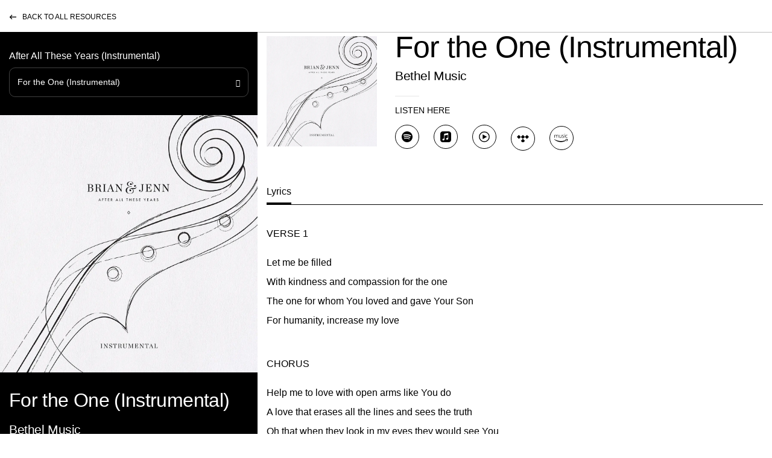

--- FILE ---
content_type: text/html; charset=UTF-8
request_url: https://bethelmusic.com/resources/after-all-these-years-instrumental/for-the-one
body_size: 7824
content:
<!DOCTYPE html>
<html class="no-js" xmlns="http://www.w3.org/1999/xhtml" lang="en-US">
<head>
                      <meta charset="utf-8">
  <meta content="IE=edge" http-equiv="X-UA-Compatible">
  <meta name="viewport" content="width=device-width, initial-scale=1.0">
  <link href="/assets/icons/apple-icon-57x57.png" rel="apple-touch-icon" sizes="57x57">
  <link href="/assets/icons/apple-icon-60x60.png" rel="apple-touch-icon" sizes="60x60">
  <link href="/assets/icons/apple-icon-72x72.png" rel="apple-touch-icon" sizes="72x72">
  <link href="/assets/icons/apple-icon-76x76.png" rel="apple-touch-icon" sizes="76x76">
  <link href="/assets/icons/apple-icon-114x114.png" rel="apple-touch-icon" sizes="114x114">
  <link href="/assets/icons/apple-icon-120x120.png" rel="apple-touch-icon" sizes="120x120">
  <link href="/assets/icons/apple-icon-144x144.png" rel="apple-touch-icon" sizes="144x144">
  <link href="/assets/icons/apple-icon-152x152.png" rel="apple-touch-icon" sizes="152x152">
  <link href="/assets/icons/apple-icon-180x180.png" rel="apple-touch-icon" sizes="180x180">
  <link href="/assets/icons/android-icon-192x192.png" rel="icon" sizes="192x192" type="image/png">
  <link href="/assets/icons/favicon-32x32.png" rel="icon" sizes="32x32" type="image/png">
  <link href="/assets/icons/favicon-96x96.png" rel="icon" sizes="96x96" type="image/png">
  <link href="/assets/icons/favicon-16x16.png" rel="icon" sizes="16x16" type="image/png">
  <link href="/assets/icons/favicon.ico" rel="icon" type="image/x-icon">
  <link href="/assets/icons/manifest.json" rel="manifest">
  <meta content="#ffffff" name="msapplication-TileColor">
  <meta content="/assets/icons/ms-icon-144x144.png" name="msapplication-TileImage">
  <meta content="#ffffff" name="theme-color">
  <link rel="stylesheet" href="https://use.typekit.net/sbq2ikv.css">
          <link rel="stylesheet" href="https://cdn.jsdelivr.net/npm/bootstrap@4.6.1/dist/css/bootstrap.min.css" integrity="sha384-zCbKRCUGaJDkqS1kPbPd7TveP5iyJE0EjAuZQTgFLD2ylzuqKfdKlfG/eSrtxUkn" crossorigin="anonymous">
  <link rel="stylesheet" href="https://bethelmusic.com/assets/bethelmusic/css/flickity.min.css">
  <link rel="stylesheet" href="//cdn.jsdelivr.net/npm/slick-carousel@1.8.1/slick/slick.css">
  <link rel="stylesheet" href="//cdn.jsdelivr.net/npm/slick-carousel@1.8.1/slick/slick-theme.css">
  <link rel="stylesheet" href="https://cdnjs.cloudflare.com/ajax/libs/animate.css/4.1.1/animate.min.css">
  <link rel="stylesheet" href="https://bethelmusic.com/assets/bethelmusic/css/buybutton.css?v=f8d13dad0ef9a4037f613519add811044b81c0e3">
  <link rel="stylesheet" href="https://bethelmusic.com/assets/bethelmusic/css/style.min.css?v=f8d13dad0ef9a4037f613519add811044b81c0e3">
  <script src="https://code.jquery.com/jquery-3.5.1.min.js" integrity="sha256-9/aliU8dGd2tb6OSsuzixeV4y/faTqgFtohetphbbj0=" crossorigin="anonymous"></script>
  <script src="https://bethelmusic.com/assets/bethelmusic/js/webp.js"></script>
  <script src="https://bethelmusic.com/assets/bethelmusic/js/js.cookie.min.js"></script>
  <script src="https://bethelmusic.com/assets/bethelmusic/js/buybutton-3.0.0.js?v=f8d13dad0ef9a4037f613519add811044b81c0e3"></script>
  <script src="https://cdn.jsdelivr.net/npm/bootstrap@4.5.3/dist/js/bootstrap.bundle.min.js" integrity="sha384-ho+j7jyWK8fNQe+A12Hb8AhRq26LrZ/JpcUGGOn+Y7RsweNrtN/tE3MoK7ZeZDyx" crossorigin="anonymous"></script>
  <script src="https://bethelmusic.com/assets/bethelmusic/js/jquery.form.js"></script>
  <script src="https://bethelmusic.com/assets/bethelmusic/js/jquery.validate.min.js"></script>
  <script src="https://bethelmusic.com/assets/bethelmusic/js/singleOptin.js?v=f8d13dad0ef9a4037f613519add811044b81c0e3"></script>
  <script src="https://bethelmusic.com/assets/bethelmusic/js/flickity.pkgd.min.js"></script>
  <script src="https://cdn.jsdelivr.net/npm/slick-carousel@1.8.1/slick/slick.min.js"></script>
                                      <script src="https://bethelmusic.com/assets/bethelmusic/js/scripts.min.js?v=f8d13dad0ef9a4037f613519add811044b81c0e3"></script>
      <script src="https://bethelmusic.com/assets/bethelmusic/js/turbo.js?v=f8d13dad0ef9a4037f613519add811044b81c0e3"></script>
    <script src="https://bethelmusic.com/assets/bethelmusic/js/turbo.es2017-umd.js"></script>
              <script async src="https://www.googletagmanager.com/gtag/js?id=G-FEK0FQPPMX"></script>
      <script type="text/javascript">
      //<![CDATA[
        window.dataLayer = window.dataLayer || [];
        function gtag() {
        	dataLayer.push(arguments);
        }
        gtag('js', new Date());
        gtag('config', 'G-FEK0FQPPMX');
        document.addEventListener('turbo:load', function(event) {
        	if (typeof gtag === "function") {
        		gtag('config', 'G-FEK0FQPPMX', {
        			page_location: window.location.href,
        			page_path: window.location.pathname
        		});
        	}
        });	
        		
      //]]>
      </script>
              <script type="text/javascript">
      //<![CDATA[
        (function(w,d,s,l,i){
        	w[l]=w[l]||[];
        	w[l].push({
        		'gtm.start':new Date().getTime(),event:'gtm.js'
        	});
        	var f=d.getElementsByTagName(s)[0], j=d.createElement(s),dl=l!='dataLayer'?'&l='+l:'';j.async=true;j.src='https://www.googletagmanager.com/gtm.js?id='+i+dl;f.parentNode.insertBefore(j,f);
        })(window,document,'script','dataLayer','GTM-TNHGDB3');
        		
      //]]>
      </script>
                      <script type="text/javascript">
        //<![CDATA[
          !function(f,b,e,v,n,t,s){
          	if(f.fbq)return;n=f.fbq=function(){
          		n.callMethod?
          		n.callMethod.apply(n,arguments):n.queue.push(arguments)
          	};
          	if(!f._fbq)f._fbq=n;
          	n.push=n;n.loaded=!0;n.version='2.0';n.queue=[];t=b.createElement(e);t.async=!0;
          	t.src=v;s=b.getElementsByTagName(e)[0];s.parentNode.insertBefore(t,s)
          }(window, document,'script','https://connect.facebook.net/en_US/fbevents.js');
          	
          function trackPageView() {
          	fbq('init', '769599943155665')
          	fbq('track', 'PageView')
          }
          					
          document.addEventListener('turbo:load', trackPageView, true)			
          				
        //]]>
        </script>
                    <script type="text/javascript">
      //<![CDATA[
        (function(h,o,t,j,a,r){
        	h.hj=h.hj||function(){(h.hj.q=h.hj.q||[]).push(arguments)};
        	h._hjSettings={hjid:5070121,hjsv:5};
        	a=o.getElementsByTagName('head')[0];
        	r=o.createElement('script');r.async=1;
        	r.src=t+h._hjSettings.hjid+j+h._hjSettings.hjsv;
        	a.appendChild(r);
        })(window,document,'//static.hotjar.com/c/hotjar-','.js?sv=');
        			
      //]]>
      </script>
                    <script data-turbo-eval="false">
    	$(document).on("turbo:load", function() {
    		var cookieBaseName = "bm-topbar-cta";
    		if (Cookies.get(cookieBaseName) == null) {
    			// show banner if there is no cookie with same name
    			$('.top_bar').css({"display":"flex"});
    			$('body').addClass('topbar-active');
    		};
    		$('.top_bar .close-btn').click(function(){
    			// close button sets the cookie, expires in 3 days
    			Cookies.set(cookieBaseName, 'close', { expires: 3, path: '/' });
    			// banner animates out
    			$('.top_bar').slideUp(220);
    			$('body').removeClass('topbar-active');
    		});
    	});
    </script>
    		
          <title>Bethel Music | For the One (Instrumental)</title><meta name="keywords" content="Worship, Praise, Events, Tours, Chords, Lyrics">
<meta name="description" content="In worship, we express who God is and who we are in Him. We capture fresh expressions of worship in every season so that all the earth might encounter Him.">
<meta name="referrer" content="no-referrer-when-downgrade">
<meta name="robots" content="all">
<meta content="114683948562071" property="fb:profile_id">
<meta content="1167014560625626" property="fb:app_id">
<meta content="en_US" property="og:locale">
<meta content="Bethel Music" property="og:site_name">
<meta content="website" property="og:type">
<meta content="https://bethelmusic.com/resources/after-all-these-years-instrumental/for-the-one" property="og:url">
<meta content="For the One (Instrumental)" property="og:title">
<meta content="In worship, we express who God is and who we are in Him. We capture fresh expressions of worship in every season so that all the earth might encounter Him." property="og:description">
<meta content="1200" property="og:image:width">
<meta content="630" property="og:image:height">
<meta content="Bethel Music" property="og:image:alt">
<meta content="https://www.linkedin.com/company/bethel-music" property="og:see_also">
<meta content="https://en.wikipedia.org/wiki/Bethel_Music" property="og:see_also">
<meta content="https://tidal.com/browse/artist/3902742" property="og:see_also">
<meta content="https://www.pandora.com/artist/bethel-music/ARjPxtgKVf2x2kK" property="og:see_also">
<meta content="https://music.youtube.com/channel/UCHC0ZuotDAPkmGhBLp57qnQ" property="og:see_also">
<meta content="https://amazon.com/music/player/artists/B004JKEZHG/bethel-music?marketplaceId=ATVPDKIKX0DER&amp;musicTerritory=US&amp;ref=dm_sh_k0TgDPy2Lu6fnr96eRvfHuaUE" property="og:see_also">
<meta content="https://music.apple.com/us/artist/bethel-music/480438107" property="og:see_also">
<meta content="https://open.spotify.com/artist/26T4yOaOoFJvUvxR87Y9HO" property="og:see_also">
<meta content="https://www.youtube.com/@BethelMusic" property="og:see_also">
<meta content="https://x.com/bethelmusic" property="og:see_also">
<meta content="https://www.facebook.com/bethelmusic" property="og:see_also">
<meta content="https://www.instagram.com/bethelmusic/" property="og:see_also">
<meta name="twitter:card" content="summary_large_image">
<meta name="twitter:site" content="@bethelmusic">
<meta name="twitter:creator" content="@bethelmusic">
<meta name="twitter:title" content="For the One (Instrumental)">
<meta name="twitter:description" content="In worship, we express who God is and who we are in Him. We capture fresh expressions of worship in every season so that all the earth might encounter Him.">
<meta name="twitter:image:width" content="1200">
<meta name="twitter:image:height" content="630">
<meta name="twitter:image:alt" content="Bethel Music">
<link href="https://bethelmusic.com/resources/after-all-these-years-instrumental/for-the-one" rel="canonical">
<link href="https://bethelmusic.com/" rel="home">
<link type="text/plain" href="https://bethelmusic.com/humans.txt" rel="author"></head>
<body class="tracks">
  
  <div class="wrap" role="document">
    <main role="main">
	    <div id="tracks">
  <header class="bm_nav">
    	<style type="text/css">
	/*<![CDATA[*/
		body .bm_nav .top_bar {
			background-color: #000000;
		}
		body .bm_nav .top_bar p, body .bm_nav .top_bar a {
			color: #ffffff;
		}
		body .bm_nav .top_bar a:after, body .bm_nav .top_bar .close-btn {
			background-color: #ffffff;
		}
					
	/*]]>*/
	</style>
	<div class="top_bar">
		<p><i>We Must Respond (Deluxe)</i> - <a target="_blank" href="https://bethelmusic.ffm.to/wemustresponddeluxe.OWE" rel="noreferrer noopener">LISTEN NOW</a></p>
		<div class="close-btn"></div>
	</div>
  </header>
  <nav>
    <div class="container-fluid">
      <div class="row">
        <div class="col">
          <a href="/resources" data-turbo-preload>Back to All Resources</a>
        </div>
      </div>
    </div>
  </nav>
                                                          <div class="container-fluid">
          <div class="row dark-bg d-block d-lg-none">
        <div class="col">
          <div class="song_select">
            <div class="dropdown">
              <div class="dropdown_title">After All These Years (Instrumental)</div>
              <button id="songlist" class="btn-border" type="button" data-toggle="dropdown" aria-haspopup="true" aria-expanded="false">For the One (Instrumental)</button>
              <ul class="dropdown-menu" aria-labelledby="songlist">
                                                      <li>
                      <a class="small" href="https://bethelmusic.com/resources/after-all-these-years-instrumental/mention-of-your-name">Mention of Your Name (Instrumental)</a>
                    </li>
                                                                        <li>
                      <a class="small" href="https://bethelmusic.com/resources/after-all-these-years-instrumental/only-jesus">Only Jesus (Instrumental)</a>
                    </li>
                                                                        <li>
                      <a class="small" href="https://bethelmusic.com/resources/after-all-these-years-instrumental/gravity">Gravity (Instrumental)</a>
                    </li>
                                                                        <li>
                      <a class="small" href="https://bethelmusic.com/resources/after-all-these-years-instrumental/i-wont-forget">I Won&#039;t Forget (Instrumental)</a>
                    </li>
                                                                        <li>
                      <a class="small" href="https://bethelmusic.com/resources/after-all-these-years-instrumental/mercy-and-majesty">Mercy and Majesty (Instrumental)</a>
                    </li>
                                                                        <li>
                      <a class="small" href="https://bethelmusic.com/resources/after-all-these-years-instrumental/here-i-bow">Here I Bow (Instrumental)</a>
                    </li>
                                                                        <li>
                      <a class="small" href="https://bethelmusic.com/resources/after-all-these-years-instrumental/greater-than-all-other-names">Greater Than All Other Names (Instrumental)</a>
                    </li>
                                                                        <li>
                      <a class="small" href="https://bethelmusic.com/resources/after-all-these-years-instrumental/after-all-these-years">After All These Years (Instrumental)</a>
                    </li>
                                                                        <li>
                      <a class="small" href="https://bethelmusic.com/resources/after-all-these-years-instrumental/youre-gonna-be-ok">You&#039;re Gonna Be Ok (Instrumental)</a>
                    </li>
                                                                        <li>
                      <div class="small current" href="https://bethelmusic.com/resources/after-all-these-years-instrumental/for-the-one">For the One (Instrumental)</div>
                    </li>
                                                </ul>
            </div>
          </div>
        </div>
      </div>
        <div class="row">
      <div class="col-lg-8 order-lg-2 right_column">
        <div class="row align-items-center track_info">
          <div class="col-md-4 col-lg-3">
                          <picture>
                <img src="https://transforms.cdn.bethelmusic.com/production/albums/after-all-these-years-instrumental.jpg?w=1200&amp;fm=webp&amp;auto=compress&amp;fit=clip&amp;dm=1647010228&amp;s=7a57c8cf4eb631711471e7520ed47319">
              </picture>
                      </div>
          <div class="col-md-8 col-lg-9">
            <h1>For the One (Instrumental)</h1>
            <p>Bethel Music</p>
            <hr>
                          <div class="listen">
                <h3>Listen Here</h3>
                                                      <a class="dark" href="https://open.spotify.com/track/7ph250c2s06TIsL18QceuA?si=a6cd135b797e497d" target="_blank">
                      <span class="spotify"></span>
                    </a>
                                                                        <a class="dark" href="https://music.apple.com/us/album/for-the-one-instrumental/1251565201?i=1251566313" target="_blank">
                      <span class="appleMusic"></span>
                    </a>
                                                                        <a class="dark" href="https://music.youtube.com/watch?v=BrfMfDvpwdI&amp;feature=share" target="_blank">
                      <span class="youtube"></span>
                    </a>
                                                                        <a class="dark" href="https://tidal.com/browse/track/159702607" target="_blank">
                      <span class="tidal"></span>
                    </a>
                                                                        <a class="dark" href="https://music.amazon.com/albums/B08NZBF523?marketplaceId=ATVPDKIKX0DER&amp;musicTerritory=US&amp;ref=dm_sh_qU6bQOBOgQSPKdhYmHL2D6lop&amp;trackAsin=B08NZBDCFF" target="_blank">
                      <span class="amazon"></span>
                    </a>
                                                </div>
                      </div>
        </div>
        <div class="row track_lyrics">
                                                      <div class="col-12">
            <ul class="nav nav-tabs">
                                                          <li>
                  <a class="active show" data-target="#tabLyrics" data-toggle="tab">Lyrics</a>
                </li>
                          </ul>
            <div class="tab-content">
              <div id="tabChords" class="tab-pane fade ">
                                  <a class="view dark more" href="https://files.cdn.bethelmusic.com/production/chords/Chord_Chart_Bright_Ones_For_The_One_2022-01-11-162405_zdfs.pdf?dm=1646936526" rel="nofollow" target="_blank">
                    <span>Download Chord Charts</span>
                  </a>
                                              </div>
              <div id="tabNumbered" class="tab-pane fade">
                                              </div>
              <div id="tabLyrics" class="tab-pane fade active show">
                                  <div>
                                          <p><strong>Verse 1</strong><br /><br />
Let me be filled<br /><br />
With kindness and compassion for the one<br /><br />
The one for whom You loved and gave Your Son<br /><br />
For humanity, increase my love <br /><br />
<strong>Chorus</strong><br /><br />
Help me to love with open arms like You do<br /><br />
A love that erases all the lines and sees the truth<br /><br />
Oh that when they look in my eyes they would see You<br /><br />
Even in just a smile, they would feel the Father’s love <br /><br />
<strong>Verse 2</strong><br /><br />
Oh how You love us<br /><br />
From the homeless to the famous and in-between<br /><br />
You formed us, You made us carefully<br /><br />
‘Cause in the end, we’re all Your children <br /><br />
<strong>Bridge</strong><br /><br />
Let all my life tell of who You are<br /><br />
And the wonder of Your never-ending love<br /><br />
Let all my life tell of who You are<br /><br />
You’re wonderful and such a good Father</p>
                                      </div>
                              </div>
            </div>
          </div>
        </div>
      </div>
      <div class="col-lg-4 order-lg-1 left_column">
                  <div class="song_select d-none d-lg-block">
            <div class="dropdown">
              <div class="dropdown_title">After All These Years (Instrumental)</div>
              <button id="songlist" class="btn-border" type="button" data-toggle="dropdown" aria-haspopup="true" aria-expanded="false">For the One (Instrumental)</button>
              <ul class="dropdown-menu" aria-labelledby="songlist">
                                                      <li>
                      <a class="small" href="https://bethelmusic.com/resources/after-all-these-years-instrumental/mention-of-your-name">Mention of Your Name (Instrumental)</a>
                    </li>
                                                                        <li>
                      <a class="small" href="https://bethelmusic.com/resources/after-all-these-years-instrumental/only-jesus">Only Jesus (Instrumental)</a>
                    </li>
                                                                        <li>
                      <a class="small" href="https://bethelmusic.com/resources/after-all-these-years-instrumental/gravity">Gravity (Instrumental)</a>
                    </li>
                                                                        <li>
                      <a class="small" href="https://bethelmusic.com/resources/after-all-these-years-instrumental/i-wont-forget">I Won&#039;t Forget (Instrumental)</a>
                    </li>
                                                                        <li>
                      <a class="small" href="https://bethelmusic.com/resources/after-all-these-years-instrumental/mercy-and-majesty">Mercy and Majesty (Instrumental)</a>
                    </li>
                                                                        <li>
                      <a class="small" href="https://bethelmusic.com/resources/after-all-these-years-instrumental/here-i-bow">Here I Bow (Instrumental)</a>
                    </li>
                                                                        <li>
                      <a class="small" href="https://bethelmusic.com/resources/after-all-these-years-instrumental/greater-than-all-other-names">Greater Than All Other Names (Instrumental)</a>
                    </li>
                                                                        <li>
                      <a class="small" href="https://bethelmusic.com/resources/after-all-these-years-instrumental/after-all-these-years">After All These Years (Instrumental)</a>
                    </li>
                                                                        <li>
                      <a class="small" href="https://bethelmusic.com/resources/after-all-these-years-instrumental/youre-gonna-be-ok">You&#039;re Gonna Be Ok (Instrumental)</a>
                    </li>
                                                                        <li>
                      <div class="small current" href="https://bethelmusic.com/resources/after-all-these-years-instrumental/for-the-one">For the One (Instrumental)</div>
                    </li>
                                                </ul>
            </div>
          </div>
                          <div class="row no-gutters d-none d-lg-block">
            <div class="col">
              <picture>
                <img src="https://transforms.cdn.bethelmusic.com/production/albums/after-all-these-years-instrumental.jpg?w=1200&amp;fm=webp&amp;auto=compress&amp;fit=clip&amp;dm=1647010228&amp;s=7a57c8cf4eb631711471e7520ed47319">
              </picture>
            </div>
          </div>
          <div class="track_info d-none d-lg-block">
            <h2>For the One (Instrumental)</h2>
            <p>Bethel Music</p>
          </div>
                      <div class="listen d-none d-lg-block">
              <h3>Listen Here</h3>
                              <a href="https://open.spotify.com/track/7ph250c2s06TIsL18QceuA?si=a6cd135b797e497d" target="_blank">
                  <span class="spotify"></span>
                </a>
                              <a href="https://music.apple.com/us/album/for-the-one-instrumental/1251565201?i=1251566313" target="_blank">
                  <span class="appleMusic"></span>
                </a>
                              <a href="https://music.youtube.com/watch?v=BrfMfDvpwdI&amp;feature=share" target="_blank">
                  <span class="youtube"></span>
                </a>
                              <a href="https://tidal.com/browse/track/159702607" target="_blank">
                  <span class="tidal"></span>
                </a>
                              <a href="https://music.amazon.com/albums/B08NZBF523?marketplaceId=ATVPDKIKX0DER&amp;musicTerritory=US&amp;ref=dm_sh_qU6bQOBOgQSPKdhYmHL2D6lop&amp;trackAsin=B08NZBDCFF" target="_blank">
                  <span class="amazon"></span>
                </a>
                          </div>
                    <div class="row"></div>
                              <div class="row">
            <div class="col-12 col-md-6 col-lg-12">
              <div class="ext_links">
                <h3>External Links</h3>
                                                                                                                                                      <a class="btn btn-border" href="https://songselect.ccli.com/songs/7077180" target="_blank">Song Select</a>
                                                                                <a class="btn btn-border" href="https://license.bethelmusic.com/songs?utf8=%E2%9C%93&q%5Bsearch%5D=For the One&q%5Bsort_direction%5D=" target="_blank">Request a License</a>
              </div>
            </div>
            <div class="col-12 col-md-6 col-lg-12">
              <div class="track_details">
                <h3>Song Details</h3>
                                  <p>CCLI# <a href="https://songselect.ccli.com/songs/7077180" target="_blank">7077180</a></p>
                  <p>Written by Jenn Johnson, Paul McClure</p>
                  <hr>
                                      <p>© 2016 Bethel Music Publishing (ASCAP). All Rights Reserved. Used by Permission.</p>
                                                </div>
            </div>
          </div>
              </div>
    </div>
  </div>
</div>    </main>
  </div>
  
  <footer class="content-info" role="contentinfo">
  <div class="container-fluid">
    <div class="row">
      <div class="col-12">
        <div class="foot-logo">
          <a class="logo" href="https://bethelmusic.com" data-turbo="false" onclick="gtag('event','click', {'event_category':'Footer', 'event_label':'Home'});"></a>
        </div>
      </div>
    </div>
    <div class="row">
      <div class="col-xl-8">
        <div class="foot-navs">
                                <div class="foot-nav-col">
              <p class="d-none d-md-block">Connect</p>
              <button class="d-flex d-md-none collapsed" data-toggle="collapse" data-target="#footNav1">Connect</button>
                              <div id="footNav1" class="collapse">
                  <ul>
                                                                                      <li>
                        <a href="https://bethelmusic.com" data-turbo="false" onclick="gtag('event','click', {'event_category':'Footer', 'event_label':'Bethel Music'});">Bethel Music</a>
                      </li>
                                                                                      <li>
                        <a href="https://bethelmusic.com/roster" data-turbo="false" onclick="gtag('event','click', {'event_category':'Footer', 'event_label':'Artists'});">Artists</a>
                      </li>
                                                                                      <li>
                        <a href="https://bethelmusic.com/music" data-turbo="false" onclick="gtag('event','click', {'event_category':'Footer', 'event_label':'Music'});">Music</a>
                      </li>
                                                                                      <li>
                        <a href="https://bethelmusic.com/events" data-turbo="false" onclick="gtag('event','click', {'event_category':'Footer', 'event_label':'Tours &amp; Events'});">Tours &amp; Events</a>
                      </li>
                                                                                      <li>
                        <a href="https://bethelmusic.com/request"target="_blank" rel="noopener" data-turbo="false" onclick="gtag('event','click', {'event_category':'Footer', 'event_label':'Book Artist'});">Book Artist</a>
                      </li>
                                      </ul>
                </div>
                          </div>
                                          <div class="foot-nav-col">
              <p class="d-none d-md-block">Helpful Links</p>
              <button class="d-flex d-md-none collapsed" data-toggle="collapse" data-target="#footNav2">Helpful Links</button>
                              <div id="footNav2" class="collapse">
                  <ul>
                                                                                      <li>
                        <a href="https://store.bethelmusic.com"target="_blank" rel="noopener" data-turbo="false" onclick="gtag('event','click', {'event_category':'Footer', 'event_label':'Store'});">Store</a>
                      </li>
                                                                                      <li>
                        <a href="https://bethelmusic.com/resources"class="is-active" data-turbo="false" onclick="gtag('event','click', {'event_category':'Footer', 'event_label':'Resources'});">Resources</a>
                      </li>
                                                                                      <li>
                        <a href="https://license.bethelmusic.com"target="_blank" rel="noopener" data-turbo="false" onclick="gtag('event','click', {'event_category':'Footer', 'event_label':'Licensing'});">Licensing</a>
                      </li>
                                                                                      <li>
                        <a href="https://bethelmusic.com/careers" data-turbo="false" onclick="gtag('event','click', {'event_category':'Footer', 'event_label':'Careers'});">Careers</a>
                      </li>
                                                                                      <li>
                        <a href="https://support.bethelmusic.com"target="_blank" rel="noopener" data-turbo="false" onclick="gtag('event','click', {'event_category':'Footer', 'event_label':'Help Center'});">Help Center</a>
                      </li>
                                      </ul>
                </div>
                          </div>
                                          <div class="foot-nav-col">
              <p class="d-none d-md-block">More</p>
              <button class="d-flex d-md-none collapsed" data-toggle="collapse" data-target="#footNav3">More</button>
                              <div id="footNav3" class="collapse">
                  <ul>
                                                                                      <li>
                        <a href="https://worshipu.com"target="_blank" rel="noopener" data-turbo="false" onclick="gtag('event','click', {'event_category':'Footer', 'event_label':'WorshipU Online'});">WorshipU Online</a>
                      </li>
                                                                                      <li>
                        <a href="https://www.bethel.com"target="_blank" rel="noopener" data-turbo="false" onclick="gtag('event','click', {'event_category':'Footer', 'event_label':'Bethel Church Redding'});">Bethel Church Redding</a>
                      </li>
                                                                                      <li>
                        <a href="https://www.bethel.tv"target="_blank" rel="noopener" data-turbo="false" onclick="gtag('event','click', {'event_category':'Footer', 'event_label':'Bethel Online'});">Bethel Online</a>
                      </li>
                                                                                      <li>
                        <a href="https://bssm.net"target="_blank" rel="noopener" data-turbo="false" onclick="gtag('event','click', {'event_category':'Footer', 'event_label':'BSSM'});">BSSM</a>
                      </li>
                                      </ul>
                </div>
                          </div>
                  </div>
      </div>
      <div class="col-xl-4 d-xl-flex justify-content-xl-end">
        <hr class="tablet d-none d-md-block d-xl-none">
        <div class="signup">
          <p>Sign up for email updates</p>
          <form id="subscribe-form_ft" class="validate" action="https://bethelmusic.com/assets/bethelmusic/email/processForm.php" method="post" novalidate="" data-turbo="false">
            <input id="email-address_ft" class="email" name="email" type="email" value="Your email" onblur="if(this.value=='')this.value=this.defaultValue;" onfocus="if(this.value==this.defaultValue)this.value='';">
            <input type="text" name="origin" value="Bethel Music - For the One (Instrumental) Footer" style="display:none">
            <div class="btn">
              <span></span>
              <input id="subscribe_ft" class="submit" name="subscribe" type="submit" value="" onclick="gtag('event','click', {'event_category':'Footer', 'event_label':'Newsletter'});">
            </div>
          </form>
        </div>
      </div>
    </div>
  </div>
  <div class="lower">
    <div class="container-fluid">
      <div class="row">
        <div class="col-12">
          <hr class="d-none d-md-block">
        </div>
      </div>
      <div class="row align-items-center">
        <div class="col-12 col-md-6 order-2 order-md-1 foot-copyright">
          <hr class="d-block d-md-none">
          <span class="copyright">Copyright &copy; 2025 Bethel Music</span>
          <a href="https://bethelmusic.com/terms-and-conditions" data-turbo="false" onclick="gtag('event','click', {'event_category':'Footer', 'event_label':'Terms'});">Terms of Use</a>
        </div>
        <div class="col-12 col-md-6 order-1 order-md-2 d-flex justify-content-start justify-content-md-end">
          <div class="social foot-social-icons">
            <a href="https://www.facebook.com/bethelmusic" target="_blank" onclick="gtag('event','click', {'event_category':'Footer', 'event_label':'Facebook'});">
              <span class="facebook"></span>
            </a>
            <a href="https://instagram.com/bethelmusic" target="_blank" onclick="gtag('event','click', {'event_category':'Footer', 'event_label':'Instagram'});">
              <span class="instagram"></span>
            </a>
            <a href="https://twitter.com/bethelmusic" target="_blank" onclick="gtag('event','click', {'event_category':'Footer', 'event_label':'Twitter'});">
              <span class="twitter"></span>
            </a>
            <a href="https://www.youtube.com/user/ibethelmusic" target="_blank" onclick="gtag('event','click', {'event_category':'Footer', 'event_label':'YouTube'});">
              <span class="youtube"></span>
            </a>
            <a href="https://open.spotify.com/artist/26T4yOaOoFJvUvxR87Y9HO" target="_blank" onclick="gtag('event','click', {'event_category':'Footer', 'event_label':'Spotify'});">
              <span class="spotify"></span>
            </a>
            <a href="https://music.apple.com/us/artist/bethel-music/480438107" target="_blank" onclick="gtag('event','click', {'event_category':'Footer', 'event_label':'Apple Music'});">
              <span class="apple"></span>
            </a>
          </div>
        </div>
      </div>
    </div>
  </div>
</footer>
<script type="text/javascript">
//<![CDATA[
  ui.createCart({});
  	
//]]>
</script>
  <script type="text/javascript">
  //<![CDATA[
    window._mfq = window._mfq || [];
    (function() {
    	var mf = document.createElement("script");
    	mf.type = "text/javascript"; mf.defer = true;
    	mf.src = "//cdn.mouseflow.com/projects/9b8611f6-241d-4072-9cd6-ad704b1a3c73.js";
    	document.getElementsByTagName("head")[0].appendChild(mf);
    })();
    
  //]]>
  </script>
  <script type="text/javascript">
  //<![CDATA[
    document.getElementById('songForm').addEventListener('submit', async function(e) {
    	e.preventDefault();
    			
    	const title = document.getElementById('title').value;
    	const ccli = document.getElementById('ccli').value;
    	const authors = document.getElementById('authors').value;
    	const copyright = document.getElementById('copyright').value;
    	const number = document.getElementById('number').value;
    	const chord = document.getElementById('chord').value;
    			
    	// OPEN POPUP IMMEDIATELY (blank window)
    	const popup = window.open('', 'pc-oauth', 'width=600,height=700');
    	if (!popup) {
    		alert('Popup blocked. Please allow popups for this site.');
    		return;
    	}
    		
    	try {
    		// THEN do the fetch
    		const res = await fetch("/api/pco.php?action=start", {
    			method: "POST",
    			headers: { "Content-Type": "application/json" },
    			body: JSON.stringify({ title, ccli, authors, copyright, number, chord })
    		});
    				
    		const data = await res.json();
    				
    		if (data.state) {
    			// Set the popup's location after successful fetch
    			popup.location.href = `/api/pco.php?action=oauth&state=${data.state}`;
    		} else {
    			popup.close();
    			alert("Failed to start OAuth flow.");
    		}
    	} catch (error) {
    		console.error(error);
    		popup.close();
    		alert("An error occurred. Please try again.");
    	}
    });
    		
  //]]>
  </script>

<script type="application/ld+json">{"@context":"https://schema.org","@graph":[{"@type":"WebPage","author":{"@id":"https://bethelmusic.com#identity"},"copyrightHolder":{"@id":"https://bethelmusic.com#identity"},"copyrightYear":"2017","creator":{"@id":"https://aaronshreve.com#creator"},"dateCreated":"2022-01-28T04:47:38-08:00","dateModified":"2022-09-27T10:47:39-07:00","datePublished":"2017-07-14T00:00:00-07:00","description":"In worship, we express who God is and who we are in Him. We capture fresh expressions of worship in every season so that all the earth might encounter Him.","headline":"For the One (Instrumental)","inLanguage":"en-us","mainEntityOfPage":"https://bethelmusic.com/resources/after-all-these-years-instrumental/for-the-one","name":"For the One (Instrumental)","publisher":{"@id":"https://aaronshreve.com#creator"},"url":"https://bethelmusic.com/resources/after-all-these-years-instrumental/for-the-one"},{"@id":"https://bethelmusic.com#identity","@type":"MusicGroup","address":{"@type":"PostalAddress","addressCountry":"US","addressLocality":"Redding","addressRegion":"CA"},"description":"Bethel Music is a ministry of Bethel Church that facilitates and administrates the creation and exportation of worship songs, events, teachings, resources and technology.","email":"info@bethelmusic.com","image":{"@type":"ImageObject","height":"263","url":"https://banners.bethelmusic.com/heroes/210204_BethelMusic_Combo_Black@96ppi.png","width":"1107"},"logo":{"@type":"ImageObject","height":"60","url":"https://banners.bethelmusic.com/heroes/_600x60_fit_center-center_82_none/210204_BethelMusic_Combo_Black@96ppi.png?mtime=1730467366","width":"253"},"name":"Bethel Music","sameAs":["https://www.instagram.com/bethelmusic/","https://www.facebook.com/bethelmusic","https://x.com/bethelmusic","https://www.youtube.com/@BethelMusic","https://open.spotify.com/artist/26T4yOaOoFJvUvxR87Y9HO","https://music.apple.com/us/artist/bethel-music/480438107","https://amazon.com/music/player/artists/B004JKEZHG/bethel-music?marketplaceId=ATVPDKIKX0DER&musicTerritory=US&ref=dm_sh_k0TgDPy2Lu6fnr96eRvfHuaUE","https://music.youtube.com/channel/UCHC0ZuotDAPkmGhBLp57qnQ","https://www.pandora.com/artist/bethel-music/ARjPxtgKVf2x2kK","https://tidal.com/browse/artist/3902742","https://en.wikipedia.org/wiki/Bethel_Music","https://www.linkedin.com/company/bethel-music"],"url":"https://bethelmusic.com"},{"@id":"https://aaronshreve.com#creator","@type":"Person","email":"me@aaronshreve.com","gender":"Male","name":"Aaron Shreve","url":"https://aaronshreve.com"},{"@type":"BreadcrumbList","description":"Breadcrumbs list","itemListElement":[{"@type":"ListItem","item":"https://bethelmusic.com/resources","name":"Resources","position":1},{"@type":"ListItem","item":"https://bethelmusic.com/resources/after-all-these-years-instrumental/for-the-one","name":"For the One (Instrumental)","position":2}],"name":"Breadcrumbs"}]}</script></body>
</html>

--- FILE ---
content_type: text/css;charset=utf-8
request_url: https://use.typekit.net/sbq2ikv.css
body_size: 381
content:
/*
 * The Typekit service used to deliver this font or fonts for use on websites
 * is provided by Adobe and is subject to these Terms of Use
 * http://www.adobe.com/products/eulas/tou_typekit. For font license
 * information, see the list below.
 *
 * brothers:
 *   - http://typekit.com/eulas/00000000000000003b9adc6a
 *
 * © 2009-2025 Adobe Systems Incorporated. All Rights Reserved.
 */
/*{"last_published":"2020-06-16 14:54:10 UTC"}*/

@import url("https://p.typekit.net/p.css?s=1&k=sbq2ikv&ht=tk&f=28579&a=3655996&app=typekit&e=css");

@font-face {
font-family:"brothers";
src:url("https://use.typekit.net/af/85d455/00000000000000003b9adc6a/27/l?primer=7cdcb44be4a7db8877ffa5c0007b8dd865b3bbc383831fe2ea177f62257a9191&fvd=n7&v=3") format("woff2"),url("https://use.typekit.net/af/85d455/00000000000000003b9adc6a/27/d?primer=7cdcb44be4a7db8877ffa5c0007b8dd865b3bbc383831fe2ea177f62257a9191&fvd=n7&v=3") format("woff"),url("https://use.typekit.net/af/85d455/00000000000000003b9adc6a/27/a?primer=7cdcb44be4a7db8877ffa5c0007b8dd865b3bbc383831fe2ea177f62257a9191&fvd=n7&v=3") format("opentype");
font-display:auto;font-style:normal;font-weight:700;font-stretch:normal;
}

.tk-brothers { font-family: "brothers",sans-serif; }


--- FILE ---
content_type: text/css
request_url: https://bethelmusic.com/assets/bethelmusic/css/buybutton.css?v=f8d13dad0ef9a4037f613519add811044b81c0e3
body_size: 4950
content:
.visuallyhidden {
	border:0;
	height:1px;
	margin:-1px;
	overflow:hidden;
	padding:0;
	position:absolute;
	width:1px;
}

.component-container {
	overflow:hidden;
}

.shopify-buy__type--center {
	text-align:center;
}

.shopify-buy--visually-hidden {
	position:absolute!important;
	clip:rect(1px,1px,1px,1px);
	padding:0!important;
	border:0!important;
	height:0px!important;
	width:0px!important;
	overflow:hidden;
}

.shopify-buy__btn {
	color:#ffffff;
	font-size: 16px;
	line-height: 16px;
	font-family:'Untitled Sans Regular';
	background-color:#080808;
	margin: 15px 0 0;
	padding: 12.5px 15px;
	letter-spacing:0;
	text-transform:capitalize;
	display:block;
	border-radius:0;
	cursor:pointer;
	transition:all 200ms ease;
	max-width:280px;
	width: 100%;
	text-overflow:ellipsis;
	overflow:hidden;
	line-height:1.2;
	border: none;
	-moz-appearance:none;
	-webkit-appearance:none;
	opacity:1;
}

.shopify-buy__btn:hover,.shopify-buy__btn:focus {
	color: #707070;
	border: none;
}

.shopify-buy__btn--parent {
	background-color:transparent;
	border:0;
	padding:0;
	cursor:pointer;
}

.shopify-buy__btn--parent:hover,.shopify-buy__btn--parent:focus {
}

.shopify-buy__btn--parent:hover .product__variant-img,.shopify-buy__btn--parent:focus .product__variant-img {
	opacity:.7;
}

.shopify-buy__btn--cart-tab {
	padding:5px 11px;
	border-radius:3px 0 0 3px;
	position:fixed;
	right:0;
	top:50%;
	-webkit-transform:translate(100%,-50%);
	transform:translate(100%,-50%);
	opacity:0;
	min-width:inherit;
	width:auto;
	height:auto;
	z-index:2147483647;
}

.shopify-buy__btn--cart-tab.is-active {
	-webkit-transform:translateY(-50%);
	transform:translateY(-50%);
	opacity:1;
}

.shopify-buy__btn__counter {
	display:block;
	margin:0 auto 10px;
	font-size:18px;
}

.shopify-buy__icon-cart--side {
	height:20px;
	width:20px;
}

.shopify-buy__btn[disabled] {
	background-color:#999;
	pointer-events:none;
}

.shopify-buy__btn--close {
	position:absolute;
	right:9px;
	top:8px;
	font-size:35px;
	color:#000000;
	border:none;
	background-color:transparent;
	transition:color 100ms ease,-webkit-transform 100ms ease;
	transition:transform 100ms ease,color 100ms ease;
	transition:transform 100ms ease,color 100ms ease,-webkit-transform 100ms ease;
	cursor:pointer;
	font-family:"Helvetica Neue",Helvetica,Arial,sans-serif;
	padding-right:9px;
}

.shopify-buy__btn--close:hover {
	-webkit-transform:scale(1.2);
	transform:scale(1.2);
	color:#696969;
}

.shopify-buy__quantity-decrement,.shopify-buy__quantity-increment {
	color:#4c4c4c;
	display:block;
	height:30px;
	float:left;
	line-height:16px;
	font-family:monospace;
	width:26px;
	padding:0;
	border:none;
	background:transparent;
	box-shadow:none;
	cursor:pointer;
	font-size:18px;
	text-align:center;
	font-family:'Untitled Sans Regular'!important;
	border:1px solid #767676;
	position:relative;
}

.shopify-buy__quantity-decrement svg,.shopify-buy__quantity-increment svg {
	width:14px;
	height:14px;
	position:absolute;
	top:50%;
	left:50%;
	margin-top:-6px;
	margin-left:-7px;
	fill:currentColor;
}

.shopify-buy__quantity-decrement {
	border-radius:0;
}

.shopify-buy__quantity-increment {
	border-radius:0;
}

.shopify-buy__quantity {
	color:#000;
	width:45px;
	height:30px;
	font-size:16px;
	border:none;
	text-align:center;
	-moz-appearance:textfield;
	-webkit-appearance:none;
	display:inline-block;
	padding:0;
	border-radius:0;
	border-top:1px solid #767676;
	border-bottom:1px solid #767676;
}

input[type=number]::-webkit-inner-spin-button,input[type=number]::-webkit-outer-spin-button {
	-webkit-appearance:none;
	margin:0;
}

.shopify-buy__quantity-container.shopify-buy__quantity-with-btns {
	overflow:hidden;
}

.shopify-buy__quantity-container.shopify-buy__quantity-with-btns .shopify-buy__quantity {
	border-left:0;
	border-right:0;
	float:left;
}

.shopify-buy__option-select-wrapper {
	border:1px solid #d3dbe2;
	border-radius:3px;
	box-sizing:border-box;
	position:relative;
	background:#fff;
	overflow:hidden;
	vertical-align:bottom;
}

.shopify-buy__select-icon {
	cursor:pointer;
	display:block;
	fill:#798c9c;
	position:absolute;
	right:10px;
	top:50%;
	margin-top:-6px;
	pointer-events:none;
	width:12px;
	height:12px;
	vertical-align:middle;
}

.shopify-buy__option-select {
}

.shopify-buy__option-select + .shopify-buy__option-select {
	margin-top:7.5px;
}

.shopify-buy__option-select__label {
	display:block;
	font-size:14px;
	margin-top:15px;
	margin-bottom:5px;
}

.shopify-buy__btn--parent {
}

.shopify-buy__btn--parent .shopify-buy__option-select__label {
	cursor:pointer;
}

.shopify-buy__option-select__select {
	font-size:inherit;
	padding:7px 10px;
	padding-right:32px;
	border:0;
	width:100%;
	background:transparent;
	-webkit-appearance:none;
	-moz-appearance:none;
}

.shopify-buy__option-select__select::-ms-expand {
	display:none;
}

.shopify-buy__btn--parent {
}

.shopify-buy__btn--parent .shopify-buy__option-select__select {
	cursor:pointer;
}

.shopify-buy__product {
	overflow:hidden;
	width:100%;
}

.shopify-buy__product__variant-img {
	margin:0 auto 15px;
	transition:opacity .3s ease;
	opacity:1;
}

.shopify-buy__product__variant-img.is-transitioning {
	opacity:0;
}

.shopify-buy__is-button {
	cursor:pointer;
}

.shopify-buy__no-image {
}

.shopify-buy__no-image .shopify-buy__product__variant-img {
	display:none;
}

.shopify-buy__product__title {
	font-family:'Untitled Sans Regular'!important;
	font-size:20px;
	line-height:1.2;
	color:#4a4a4a;
	margin-bottom:15px;
	font-weight:700;
	text-transform:capitalize;
	margin-bottom: 5px;
}
.shopify-buy__modal .shopify-buy__product__title {
	font-size:24px!important;
	letter-spacing: 0;
}
.shopify-buy__product__variant-title {
	font-family:'Untitled Sans Regular';
	font-size:18px;
	color:#666;
	font-weight:400;
	text-align:center;
	margin-bottom:15px;
}

.shopify-buy__product__price {
	margin-bottom:15px;
}

.shopify-buy__product-description {
	margin-top:30px;
	line-height:1.65;
	color:#4a4a4a;
}

.shopify-buy__product-description, .shopify-buy__product-description p {
	font-family:'Untitled Sans Regular';
}

.shopify-buy__product-description p,.shopify-buy__product-description ul,.shopify-buy__product-description ol,.shopify-buy__product-description img {
	margin-bottom:10px;
}

.shopify-buy__product-description p:last-child,.shopify-buy__product-description ul:last-child,.shopify-buy__product-description ol:last-child,.shopify-buy__product-description img:last-child {
	margin-bottom:0;
}

.shopify-buy__product-description a {
	color:inherit;
}

.shopify-buy__product-description img {
	max-width:100%;
}

.shopify-buy__product-description h1 {
	font-size:20px;
}

.shopify-buy__product-description h2 {
	font-size:18px;
}

.shopify-buy__product-description h3 {
	font-size:17px;
}

.shopify-buy__product-description ul,.shopify-buy__product-description ol {
	margin-left:2em;
}

.shopify-buy__product-description ul {
	list-style-type:disc;
}

.shopify-buy__layout-vertical {
	text-align:center;
}

.shopify-buy__product__actual-price,.shopify-buy__product__compare-price {
	font-family:'Untitled Sans Regular';
	font-weight: 700;
	color:#4a4a4a;
	display:inline-block;
	margin-bottom: 20px;
}

.shopify-buy__product__actual-price {
	font-size:20px;
}

.shopify-buy__product__compare-price {
	font-size:12px;
	text-decoration:line-through;
	padding-left:5px;
	opacity:.65;
}

.shopify-buy__product__variant-selectors {
	text-align:left;
	font-size:14px;
}

.shopify-buy__layout-vertical {
}

.shopify-buy__layout-vertical .shopify-buy__product__variant-selectors {
	width:100%;
	max-width:280px;
	display:inline-block;
}

.shopify-buy__quantity {
	border-left:1px solid;
	border-right:1px solid;
	border-radius:0;
}

.shopify-buy__quantity,.shopify-buy__quantity-increment,.shopify-buy__quantity-decrement {
	border-color:#d3dbe2;
	line-height:1.2;
	font-size:15px;
	height:auto;
	padding-top:12px;
	padding-bottom:12px;
}

.shopify-buy__btn {
	display:inline-block;
}

.shopify-buy__btn-wrapper {
	margin-top:20px;
}

.shopify-buy__btn.shopify-buy__beside-quantity {
	display:inline-block;
	vertical-align:top;
	border-top-left-radius:0;
	border-bottom-left-radius:0;
	border:none;
}

.shopify-buy__btn-and-quantity {
}

.shopify-buy__btn-and-quantity .shopify-buy__quantity {
	border-right:0;
	border-top-right-radius:0;
	border-bottom-right-radius:0;
	background:#fff;
}

.shopify-buy__btn-and-quantity .shopify-buy__quantity-container {
	display:inline-block;
	vertical-align:top;
}

.shopify-buy__btn-and-quantity .shopify-buy__btn-wrapper {
	display:inline-block;
	vertical-align:top;
	margin:0;
}

.shopify-buy__cart-item__quantity-container {
	margin-top:20px;
	display:inline-block;
}

.shopify-buy__layout-vertical,.shopify-buy__layout-horizontal {
}

.shopify-buy__layout-vertical .shopify-buy__btn,.shopify-buy__layout-vertical .shopify-buy__quantity-container,.shopify-buy__layout-horizontal .shopify-buy__btn,.shopify-buy__layout-horizontal .shopify-buy__quantity-container {
	margin:20px auto 0;
}

.shopify-buy__layout-vertical .shopify-buy__btn:first-child,.shopify-buy__layout-horizontal .shopify-buy__btn:first-child {
	margin-top:0;
}

.shopify-buy__layout-vertical .shopify-buy__btn-and-quantity,.shopify-buy__layout-horizontal .shopify-buy__btn-and-quantity {
	margin:20px auto 0;
}

.shopify-buy__layout-vertical .shopify-buy__btn-and-quantity .shopify-buy__btn,.shopify-buy__layout-vertical .shopify-buy__btn-and-quantity .shopify-buy__quantity-container,.shopify-buy__layout-horizontal .shopify-buy__btn-and-quantity .shopify-buy__btn,.shopify-buy__layout-horizontal .shopify-buy__btn-and-quantity .shopify-buy__quantity-container {
	margin:0 auto;
}

.shopify-buy__layout-vertical .shopify-buy__btn-and-quantity:first-child,.shopify-buy__layout-horizontal .shopify-buy__btn-and-quantity:first-child {
	margin:0 auto;
}

.shopify-buy__layout-vertical .shopify-buy__product__variant-img,.shopify-buy__layout-horizontal .shopify-buy__product__variant-img {
	max-width:100%;
}

@media (min-width: 500px) {
	.shopify-buy__layout-horizontal:not(.no-image) {
		text-align:left;
		margin-bottom:0;
		margin-left:0;
	}
	
	.shopify-buy__layout-horizontal:not(.no-image) .shopify-buy__product-img-wrapper {
		float:left;
		width:40%;
	}
	
	.shopify-buy__layout-horizontal:not(.no-image) .shopify-buy__product__variant-title {
		text-align:left;
	}
	
	.shopify-buy__layout-horizontal:not(.no-image) .shopify-buy__product__title,.shopify-buy__layout-horizontal:not(.no-image) .shopify-buy__product__variant-title,.shopify-buy__layout-horizontal:not(.no-image) .shopify-buy__product__price,.shopify-buy__layout-horizontal:not(.no-image) .shopify-buy__product-description,.shopify-buy__layout-horizontal:not(.no-image) .shopify-buy__btn-and-quantity,.shopify-buy__layout-horizontal:not(.no-image) > .shopify-buy__btn-wrapper,.shopify-buy__layout-horizontal:not(.no-image) > .shopify-buy__quantity-container,.shopify-buy__layout-horizontal:not(.no-image) .shopify-buy__product__variant-selectors {
		margin-left:calc(40% + 25px);
	}
}

@media (min-width: 680px) {
	.shopify-buy__layout-horizontal:not(.no-image) {
	}
	
	.shopify-buy__layout-horizontal:not(.no-image) .shopify-buy__product-img-wrapper {
		float:left;
		width:60%;
	}
	
	.shopify-buy__layout-horizontal:not(.no-image) .shopify-buy__product__title,.shopify-buy__layout-horizontal:not(.no-image) .shopify-buy__product__variant-title,.shopify-buy__layout-horizontal:not(.no-image) .shopify-buy__product__price,.shopify-buy__layout-horizontal:not(.no-image) .shopify-buy__product-description,.shopify-buy__layout-horizontal:not(.no-image) .shopify-buy__btn-and-quantity,.shopify-buy__layout-horizontal:not(.no-image) > .shopify-buy__btn-wrapper,.shopify-buy__layout-horizontal:not(.no-image) > .shopify-buy__quantity-container,.shopify-buy__layout-horizontal:not(.no-image) .shopify-buy__product__variant-selectors {
		margin-left:calc(60% + 25px);
	}
}

.no-image {
}

.no-image .shopify-buy__product-img-wrapper {
	display:none;
}

@-webkit-keyframes dash {
	to {
		stroke-dashoffset:0;
	}
}

@keyframes dash {
	to {
		stroke-dashoffset:0;
	}
}

.shopify-buy__carousel {
	font-size:0;
	text-align:center;
	min-height:90px;
	margin-left:-15px;
	margin-top:15px;
}

.shopify-buy__carousel-item {
	width:calc(16.666% - 15px);
	margin-left:15px;
	display:inline-block;
	vertical-align:middle;
	cursor:pointer;
	position:relative;
	background-size:cover;
	background-position:center;
	padding:0;
	border:none;
}

.shopify-buy__carousel-item:nth-child(n+7) {
	margin-top:15px;
}

.shopify-buy__carousel-item:before {
	content:"";
	display:block;
	padding-top:100%;
}

.main-image-wrapper {
	position:relative;
}

.carousel-button {
	position:absolute;
	width:75px;
	top:0;
	height:100%;
	border:none;
	font-size:0;
	background-color:transparent;
	opacity:.4;
	cursor:pointer;
}

.carousel-button:hover,.carousel-button:focus {
	opacity:.9;
	outline:none;
}

.carousel-button-arrow {
	width:20px;
	display:inline-block;
	margin-left:25px;
}

.carousel-button--previous {
	left:0;
	-webkit-transform:rotate(180deg);
	transform:rotate(180deg);
}

.carousel-button--next {
	right:0;
}

.shopify-buy__carousel-item--selected {
	opacity:.4;
}

.shopify-buy__btn--close {
	right:0;
	font-size:45px;
	font-weight:100;
	z-index:2147483647;
	padding:0 10px;
}

.shopify-buy__modal {
	background:#fff;
	width:calc(100% - 20px);
	position:absolute;
	left:0;
	right:0;
	z-index:2147483646;
}

.shopify-buy__product {
	text-align:center;
}

.shopify-buy__product__title,.shopify-buy__product__price,.shopify-buy__product__variant-title {
	text-align:center;
}

.shopify-buy__product__title {
	font-size:20px;
	font-weight:700;
	line-height:1.4;
}

.shopify-buy__product__compare-price {
	display:inline-block;
	margin-right:5px;
}

.shopify-buy__product__actual-price {
	display:inline-block;
}

.shopify-buy__modal .shopify-buy__modal-product-wrapper {
	width:100%;
}

.shopify-buy__product__variant-image {
	margin:0;
}

@media (max-width: 499px) {
	body.is-active {
		overflow:hidden;
		height:100vh;
		transition:all 0;
	}
	
	.shopify-buy__modal {
		width:100%;
		min-height:100vh;
		height: 100%;
		position:fixed;
		overflow-y:auto;
	}
	
	.shopify-buy__product {
		padding:15px;
		position:relative;
		top:0;
		left:0;
	}
	
	.shopify-buy__product__variant-img {
		max-height:60vh;
		margin:0 auto;
		width:100%;
		max-width:100%;
	}
	
	.shopify-buy__btn--close {
		position:fixed;
		top:-10px;
		right:0;
	}
}

@-webkit-keyframes slideIn {
	from {
		opacity:0;
		transform:translateY(-200px);
		-webkit-transform:translateY(-200px);
	}
	
	to {
		opacity:1;
		transform:translateY(0);
		-webkit-transform:translateY(0);
	}
}

@keyframes slideIn {
	from {
		opacity:0;
		transform:translateY(-200px);
		-webkit-transform:translateY(-200px);
	}
	
	to {
		opacity:1;
		transform:translateY(0);
		-webkit-transform:translateY(0);
	}
}

@-webkit-keyframes slideOut {
	from {
		opacity:1;
		transform:translateY(0);
		-webkit-transform:translateY(0);
	}
	
	to {
		opacity:0;
		transform:translateY(-200px);
		-webkit-transform:translateY(-200px);
	}
}

@keyframes slideOut {
	from {
		opacity:1;
		transform:translateY(0);
		-webkit-transform:translateY(0);
	}
	
	to {
		opacity:0;
		transform:translateY(-200px);
		-webkit-transform:translateY(-200px);
	}
}

@media (min-width: 500px) {
	html,body.is-active {
		height:100%;
	}
	
	.shopify-buy__modal-overlay {
		width:100%;
		height:100%;
		position:fixed;
		overflow-y:scroll;
	}
	
	.shopify-buy__modal {
		margin:100px auto 40px;
		opacity:0;
		border-radius:2px;
		border:1px solid rgba(0,0,0,.72);
		-webkit-transform:translateY(-200px);
		transform:translateY(-200px);
		max-width:1000px;
		-webkit-animation:200ms slideOut forwards;
		animation:200ms slideOut forwards;
	}
	
	.is-active {
	}
	
	.is-active .shopify-buy__modal {
		-webkit-animation-name:slideIn;
		animation-name:slideIn;
	}
	
	.shopify-buy__product {
		padding:30px;
	}
	
	.shopify-buy__product-img-wrapper {
	}
	
	.shopify-buy__product__variant-img {
		margin:0 auto;
	}
	
	.shopify-buy__btn--close {
		top:-10px;
		color:#000000;
	}
	
	.shopify-buy__btn--close:hover {
		color:rgba(0,0,0,.6);
	}
	
	.shopify-buy__cart .shopify-buy__btn--close {
		top:-15px;
		color:rgba(0,0,0,1);
	}
	
	.shopify-buy__cart .shopify-buy__btn--close:hover {
		color:rgba(0,0,0,0.8);
	}
}

@media (min-width: 680px) {
	.shopify-buy__product {
		padding:45px;
	}
}

@-webkit-keyframes flipIn {
	from {
		max-height:0;
		-webkit-transform:rotatex(90deg) translatey(-50%);
		transform:rotatex(90deg) translatey(-50%);
		margin-bottom:-65px;
		opacity:0;
	}
	
	to {
		max-height:none;
		-webkit-transform:none;
		transform:none;
		margin-bottom:20px;
		opacity:1;
	}
}

@keyframes flipIn {
	from {
		max-height:0;
		-webkit-transform:rotatex(90deg) translatey(-50%);
		transform:rotatex(90deg) translatey(-50%);
		margin-bottom:-65px;
		opacity:0;
	}
	
	to {
		max-height:none;
		-webkit-transform:none;
		transform:none;
		margin-bottom:20px;
		opacity:1;
	}
}

@-webkit-keyframes flipOut {
	from {
		max-height:none;
		-webkit-transform:none;
		transform:none;
		margin-bottom:20px;
		opacity:1;
	}
	
	to {
		max-height:0;
		-webkit-transform:rotatex(90deg) translatey(-50%);
		transform:rotatex(90deg) translatey(-50%);
		margin-bottom:-65px;
		opacity:0;
	}
}

@keyframes flipOut {
	from {
		max-height:none;
		-webkit-transform:none;
		transform:none;
		margin-bottom:20px;
		opacity:1;
	}
	
	to {
		max-height:0;
		-webkit-transform:rotatex(90deg) translatey(-50%);
		transform:rotatex(90deg) translatey(-50%);
		margin-bottom:-65px;
		opacity:0;
	}
}

.shopify-buy__cart-wrapper {
	height:100%;
	padding-left:10px;
}

.shopify-buy__cart {
	height:100%;
	background-color:#fff;
	width:calc(100% - 10px);
	position:absolute;
	right:0;
	box-shadow:-5px 0 5px rgba(0,0,0,.1);
}

.shopify-buy__cart__header {
	padding:0 20px;
	padding-right:40px;
	position:relative;
	z-index:2147483647;
}

.shopify-buy__cart__title {
	font-family:'Untitled Sans Regular';
	font-size:18px;
	color:#767676;
	text-transform:capitalize;
	font-weight:400;
	overflow:hidden;
	text-overflow:ellipsis;
}

.shopify-buy__cart-scroll {
	padding:70px 0 135px;
	position:absolute;
	top:0;
	height:100%;
	width:100%;
}

.shopify-buy__cart-items {
	overflow:hidden;
	overflow-y:auto;
	height:100%;
	position:relative;
	padding:0 20px 20px;
	-webkit-overflow-scrolling:touch;
	-webkit-perspective:400px;
	perspective:400px;
	-webkit-perspective-origin:50% 0;
	perspective-origin:50% 0;
}

.shopify-buy__cart-item {
	min-height:65px;
	margin-bottom:20px;
	overflow:hidden;
	position:relative;
	-webkit-backface-visibility:visible;
	backface-visibility:visible;
	-webkit-animation:200ms flipIn forwards;
	animation:200ms flipIn forwards;
}

.shopify-buy__cart-item.is-hidden {
	-webkit-animation-name:flipOut;
	animation-name:flipOut;
}

.shopify-buy__cart-item__image {
	width:65px;
	height:65px;
	background-size:contain;
	background-repeat:no-repeat;
	background-position:center center;
	background-color:transparent;
	position:absolute;
	left:0;
	top:0;
}

.shopify-buy__cart-item__title {
	font-family:'Untitled Sans Regular';
	font-size:14px;
	margin-left:80px;
	display:block;
	margin-bottom:10px;
}

.shopify-buy__cart-item__price {
	font-family:'Untitled Sans Regular';
	float:right;
	font-size:14px;
	font-weight:700;
	line-height:26px;
}

.shopify-buy__cart-item__variant-title {
	font-family:'Untitled Sans Regular';
	float:right;
	color:#666;
	font-size:11px;
	font-weight:700;
	max-width:220px;
	overflow:hidden;
	text-overflow:ellipsis;
}

.shopify-buy__cart-bottom {
	background-color:#fff;
	position:absolute;
	width:100%;
	bottom:0;
	padding:20px;
}

.shopify-buy__cart__subtotal__text {
	font-family:'Untitled Sans Regular';
	float:left;
	font-size:11px;
	color:#4c4c4c;
}

.shopify-buy__cart__subtotal__price {
	float:right;
}

.shopify-buy__cart__currency {
	font-size:12px;
}

.shopify-buy__cart__notice {
	font-family:'Untitled Sans Regular';
	font-size:11px;
	clear:both;
	padding-top:10px;
	text-align:center;
	color:#4c4c4c;
}

.shopify-buy__cart-empty-text {
	padding:10px 15px;
	text-align:center;
}

.shopify-buy__btn--cart-checkout {
	font-family:'Untitled Sans Regular';
	clear:both;
	margin-top:15px;
	width:100%;
	padding:10px 5px;
	font-size:16px;
}

.shopify-buy__quantity-container {
	margin-left:80px;
	height:26px;
	line-height:26px;
}

.shopify-buy__cart-item__quantity-input {
	float:left;
	background:transparent;
}

.shopify-buy__cart-toggle-wrapper {
	display:inline-block;
}

.shopify-buy__cart-toggle {
	background-color:#080808;
	color:#fff;
	border-radius:3px 0 0 3px;
	padding:8px 10px;
	text-align:center;
	display:inline-block;
	min-width:46px;
	margin-right:0;
	cursor:pointer;
	transition:all 200ms ease;
	opacity:1;
}

.shopify-buy__cart-toggle:hover {
	opacity:.8;
}

.shopify-buy__cart-toggle__count {
	font-size:18px;
	margin-bottom:10px;
}

.shopify-buy__icon-cart__group {
	fill:#fff;
}

.is-inline {
	.shopify-buy__icon-cartmargin-right:5px;
}

.shopify-buy__cart-toggle__title {
	font-size:16px;
	font-weight:400;
}

.shopify-buy__cart-toggle__count {
	margin-left:21px;
	margin-bottom:0;
	position:relative;
}

.shopify-buy__cart-toggle__count:before {
	content:"";
	display:block;
	position:absolute;
	left:-12px;
	height:100%;
	width:1px;
	background-color:#fff;
	opacity:.3;
}	
}

.is-inline .shopify-buy__icon-cart,.is-inline .shopify-buy__cart-toggle__title,.is-inline .shopify-buy__cart-toggle__count {
	display:inline-block;
	vertical-align:middle;
}

.is-inline.shopify-buy__cart-toggle {
	border-radius:3px;
	padding:5px 10px;
}

.shopify-buy__collection {
	overflow:hidden;
}

.shopify-buy__collection-products {
	margin-left:-15px;
	text-align:center;
}

@media(min-width: 601px) {
	.shopify-buy__collection-products {
		margin-left:-20px;
	}
}

.shopify-buy__product {
	min-width:240px;
	width:auto;
	margin-left:15px;
	display:inline-block;
	vertical-align:top;
}

.shopify-buy__product + .shopify-buy__product {
	margin-top:15px;
}

@media(min-width: 601px) {
	.shopify-buy__product {
		width:calc(25% - 20px);
		margin-left:20px;
		margin-bottom:50px;
	}
	
	.shopify-buy__product + .shopify-buy__product {
		margin-top:0;
	}
}

.shopify-buy__btn.shopify-buy__collection-pagination-button {
	display:none;
	margin:15px auto;
}

.shopify-buy__btn.shopify-buy__collection-pagination-button.is-active {
	display:block;
}

.shopify-buy-modal-is-active {
	height:auto!important;
	overflow:auto;
	-webkit-overflow-scrolling:touch;
}

.shopify-buy-frame {
	display:inline-block;
}

.shopify-buy-frame iframe {
	width:100%;
	display:block;
	height:0;
	overflow:hidden;
}

.shopify-buy-frame--cart {
	width:100%;
	max-width:350px;
	position:fixed;
	top:0;
	right:0;
	height:100%;
	z-index:2147483647;
	transform:translateX(100%);
	-webkit-transform:translateX(100%);
}

.shopify-buy-frame--cart iframe {
	height:100%;
}

.shopify-buy-frame--cart.is-initialized {
	transition:all 250ms cubic-bezier(0.165,0.84,0.44,1);
}

.shopify-buy-frame--cart.is-active {
	transform:translateX(0);
	-webkit-transform:translateX(0);
}

.shopify-buy-frame--product {
	display:block;
}

.shopify-buy-frame--product.shopify-buy__layout-horizontal {
	display:block;
	margin-left:auto;
	margin-right:auto;
}

.shopify-buy-frame--product.shopify-buy__layout-horizontal iframe {
	max-width:100%;
}

@media (min-width: 950px) {
	.shopify-buy-frame--product.shopify-buy__layout-horizontal iframe {
		max-width:950px;
		margin-left:auto;
		margin-right:auto;
	}
}

.shopify-buy-frame--toggle {
	display:inline-block;
}

.shopify-buy-frame--toggle:not(.is-sticky) {
	overflow:hidden;
	padding:5px;
}

.shopify-buy-frame--toggle.is-sticky {
	display:block;
	position:fixed;
	right:0;
	top:50%;
	transform:translateY(-50%);
	-webkit-transform:translateY(-50%);
	z-index:10!important;
}

.shopify-buy-frame--toggle.is-active.is-sticky {
	display:block;
}

.is-active {
}

.is-active .shopify-buy-frame--toggle {
}

.is-active .shopify-buy-frame--toggle iframe {
	min-height:67px;
}

.shopify-buy-frame--productSet {
	width:100%;
}

.shopify-buy-frame--modal {
	position:fixed;
	width:100%;
	height:100%;
	top:0;
	left:0;
	z-index:2147483646;
	display:none;
	transition:background 300ms ease;
}

.shopify-buy-frame--modal iframe {
	height:100%;
	width:100%;
	max-width:none;
}

.shopify-buy-frame--modal.is-active {
	background:rgba(0,0,0,.6);
}

.shopify-buy-frame--modal.is-block {
	display:block;
}

.shopify-buy-frame--product {
}

.shopify-buy-frame--product .shopify-buy__product {
	padding:0;
}

.shopify-buy-frame--cart {
}

.shopify-buy-frame--cart .shopify-buy__quantity {
	border-radius:0;
	border-left:0;
	border-right:0;
	padding:0;
	font-size:16px;
}

.shopify-buy-frame--cart .shopify-buy__quantity,.shopify-buy-frame--cart .shopify-buy__quantity-increment,.shopify-buy-frame--cart .shopify-buy__quantity-decrement {
	height:30px;
}

@media (max-width: 600px) {
	.shopify-buy-frame--modal {
	}
	
	.shopify-buy-frame--modal .shopify-buy__product {
		width:100%;
		padding:70px 30px;
		margin:0;
	}
}

@media (min-width: 601px) {
	.shopify-buy-frame--modal {
	}
	
	.shopify-buy-frame--modal .shopify-buy__product {
		width:100%;
		padding:45px;
		margin:0;
	}
}

--- FILE ---
content_type: application/javascript; charset=utf-8
request_url: https://bethelmusic.com/assets/bethelmusic/js/buybutton-3.0.0.js?v=f8d13dad0ef9a4037f613519add811044b81c0e3
body_size: 84281
content:
/**
 * Minified by jsDelivr using Terser v5.39.0.
 * Original file: /npm/@shopify/buy-button-js@3.0.0/lib/buybutton.umd.js
 *
 * Do NOT use SRI with dynamically generated files! More information: https://www.jsdelivr.com/using-sri-with-dynamic-files
 */
! function(t, e) { "object" == typeof exports && "undefined" != typeof module ? module.exports = e() : "function" == typeof define && define.amd ? define(e) : (t = t || self).ShopifyBuy = e() }(this, (function() {
  "use strict";

  function t(t, e) {
    for (var n = 0; n < e.length; n++) {
      var a = e[n];
      a.enumerable = a.enumerable || !1, a.configurable = !0, "value" in a && (a.writable = !0), Object.defineProperty(t, a.key, a)
    }
  }

  function e(e, n, a) { return n && t(e.prototype, n), a && t(e, a), e }

  function n(t, e, n) { return e in t ? Object.defineProperty(t, e, { value: n, enumerable: !0, configurable: !0, writable: !0 }) : t[e] = n, t }

  function a(t, e) { t.prototype = Object.create(e.prototype), t.prototype.constructor = t, t.__proto__ = e }

  function i(t) { if (void 0 === t) throw new ReferenceError("this hasn't been initialised - super() hasn't been called"); return t }

  function o(t, e) {
    return function(t) { if (Array.isArray(t)) return t }(t) || function(t, e) {
      var n = [],
        a = !0,
        i = !1,
        o = void 0;
      try { for (var r, d = t[Symbol.iterator](); !(a = (r = d.next()).done) && (n.push(r.value), !e || n.length !== e); a = !0); } catch (t) { i = !0, o = t } finally { try { a || null == d.return || d.return() } finally { if (i) throw o } }
      return n
    }(t, e) || function() { throw new TypeError("Invalid attempt to destructure non-iterable instance") }
    /*
      @license
      The MIT License (MIT)

      Copyright (c) 2016 Shopify Inc.

      Permission is hereby granted, free of charge, to any person obtaining a
      copy of this software and associated documentation files (the
      "Software"), to deal in the Software without restriction, including
      without limitation the rights to use, copy, modify, merge, publish,
      distribute, sublicense, and/or sell copies of the Software, and to
      permit persons to whom the Software is furnished to do so, subject to
      the following conditions:

      The above copyright notice and this permission notice shall be included
      in all copies or substantial portions of the Software.

      THE SOFTWARE IS PROVIDED "AS IS", WITHOUT WARRANTY OF ANY KIND, EXPRESS
      OR IMPLIED, INCLUDING BUT NOT LIMITED TO THE WARRANTIES OF
      MERCHANTABILITY, FITNESS FOR A PARTICULAR PURPOSE AND NONINFRINGEMENT.
      IN NO EVENT SHALL THE AUTHORS OR COPYRIGHT HOLDERS BE LIABLE FOR ANY
      CLAIM, DAMAGES OR OTHER LIABILITY, WHETHER IN AN ACTION OF CONTRACT,
      TORT OR OTHERWISE, ARISING FROM, OUT OF OR IN CONNECTION WITH THE
      SOFTWARE OR THE USE OR OTHER DEALINGS IN THE SOFTWARE.

      */
    ()
  }

  function r(t) { return function(t) { if (Array.isArray(t)) { for (var e = 0, n = new Array(t.length); e < t.length; e++) n[e] = t[e]; return n } }(t) || function(t) { if (Symbol.iterator in Object(t) || "[object Arguments]" === Object.prototype.toString.call(t)) return Array.from(t) }(t) || function() { throw new TypeError("Invalid attempt to spread non-iterable instance") }() }
  var d = "function" == typeof Symbol && "symbol" == typeof Symbol.iterator ? function(t) { return typeof t } : function(t) { return t && "function" == typeof Symbol && t.constructor === Symbol && t !== Symbol.prototype ? "symbol" : typeof t },
    s = function(t, e) { if (!(t instanceof e)) throw new TypeError("Cannot call a class as a function") },
    c = function() {
      function t(t, e) {
        for (var n = 0; n < e.length; n++) {
          var a = e[n];
          a.enumerable = a.enumerable || !1, a.configurable = !0, "value" in a && (a.writable = !0), Object.defineProperty(t, a.key, a)
        }
      }
      return function(e, n, a) { return n && t(e.prototype, n), a && t(e, a), e }
    }(),
    u = function(t, e) {
      if ("function" != typeof e && null !== e) throw new TypeError("Super expression must either be null or a function, not " + typeof e);
      t.prototype = Object.create(e && e.prototype, { constructor: { value: t, enumerable: !1, writable: !0, configurable: !0 } }), e && (Object.setPrototypeOf ? Object.setPrototypeOf(t, e) : t.__proto__ = e)
    },
    l = function(t, e) { if (!t) throw new ReferenceError("this hasn't been initialised - super() hasn't been called"); return !e || "object" != typeof e && "function" != typeof e ? t : e },
    p = function(t) { if (Array.isArray(t)) { for (var e = 0, n = Array(t.length); e < t.length; e++) n[e] = t[e]; return n } return Array.from(t) };

  function f() { for (var t = arguments.length, e = Array(t), n = 0; n < t; n++) e[n] = arguments[n]; return e.join(" ") }

  function y(t) { return Boolean(t) && "[object Object]" === Object.prototype.toString.call(t.valueOf()) }

  function h(t, e) { return t(e) ? e : y(e) ? Object.freeze(Object.keys(e).reduce((function(n, a) { return n[a] = h(t, e[a]), n }), {})) : Array.isArray(e) ? Object.freeze(e.map((function(e) { return h(t, e) }))) : e }

  function m(t, e) {
    var n = arguments.length > 2 && void 0 !== arguments[2] ? arguments[2] : null,
      a = t.types[e];
    if (a) return a;
    if (n && "INTERFACE" === n.kind) return n;
    throw new Error("No type of " + e + " found in schema")
  }
  var g = function(t, e) { if (!(t instanceof e)) throw new TypeError("Cannot call a class as a function") },
    b = function() {
      function t(t, e) {
        for (var n = 0; n < e.length; n++) {
          var a = e[n];
          a.enumerable = a.enumerable || !1, a.configurable = !0, "value" in a && (a.writable = !0), Object.defineProperty(t, a.key, a)
        }
      }
      return function(e, n, a) { return n && t(e.prototype, n), a && t(e, a), e }
    }(),
    _ = Object.assign || function(t) { for (var e = 1; e < arguments.length; e++) { var n = arguments[e]; for (var a in n) Object.prototype.hasOwnProperty.call(n, a) && (t[a] = n[a]) } return t },
    v = function(t, e) {
      if ("function" != typeof e && null !== e) throw new TypeError("Super expression must either be null or a function, not " + (void 0 === e ? "undefined" : d(e)));
      t.prototype = Object.create(e && e.prototype, { constructor: { value: t, enumerable: !1, writable: !0, configurable: !0 } }), e && (Object.setPrototypeOf ? Object.setPrototypeOf(t, e) : t.__proto__ = e)
    },
    C = function(t, e) { if (!t) throw new ReferenceError("this hasn't been initialised - super() hasn't been called"); return !e || "object" !== (void 0 === e ? "undefined" : d(e)) && "function" != typeof e ? t : e },
    w = function(t, e) {
      if (Array.isArray(t)) return t;
      if (Symbol.iterator in Object(t)) return function(t, e) {
        var n = [],
          a = !0,
          i = !1,
          o = void 0;
        try { for (var r, d = t[Symbol.iterator](); !(a = (r = d.next()).done) && (n.push(r.value), !e || n.length !== e); a = !0); } catch (t) { i = !0, o = t } finally { try {!a && d.return && d.return() } finally { if (i) throw o } }
        return n
      }(t, e);
      throw new TypeError("Invalid attempt to destructure non-iterable instance")
    },
    A = function(t) { if (Array.isArray(t)) { for (var e = 0, n = Array(t.length); e < t.length; e++) n[e] = t[e]; return n } return Array.from(t) },
    x = function() {
      function t(e, n, a) { g(this, t), this.name = e, this.type = n, this.defaultValue = a, Object.freeze(this) }
      return b(t, [{ key: "toInputValueString", value: function() { return "$" + this.name } }, { key: "toString", value: function() { var t = this.defaultValue ? " = " + F(this.defaultValue) : ""; return "$" + this.name + ":" + this.type + t } }]), t
    }();

  function k(t) { return x.prototype.isPrototypeOf(t) }

  function I(t, e, n) { return new x(t, e, n) }
  var P = function() {
      function t(e) { g(this, t), this.key = e }
      return b(t, [{ key: "toString", value: function() { return this.key } }, { key: "valueOf", value: function() { return this.key.valueOf() } }]), t
    }(),
    O = function() {
      function t(e) { g(this, t), this.value = e }
      return b(t, [{ key: "toString", value: function() { return this.value.toString() } }, { key: "valueOf", value: function() { return this.value.valueOf() } }, { key: "unwrapped", get: function() { return this.value } }]), t
    }();

  function F(t) { return x.prototype.isPrototypeOf(t) ? t.toInputValueString() : P.prototype.isPrototypeOf(t) ? String(t) : O.prototype.isPrototypeOf(t) ? JSON.stringify(t.valueOf()) : Array.isArray(t) ? "[" + f.apply(void 0, A(t.map(F))) + "]" : y(t) ? T(t, "{", "}") : JSON.stringify(t) }

  function T(t) {
    var e = arguments.length > 1 && void 0 !== arguments[1] ? arguments[1] : "",
      n = arguments.length > 2 && void 0 !== arguments[2] ? arguments[2] : "",
      a = Object.keys(t).map((function(e) { return e + ": " + F(t[e]) }));
    return "" + e + f.apply(void 0, A(a)) + n
  }
  var S = function() {},
    E = S,
    N = S;

  function D(t) {
    var e = S,
      n = {},
      a = null;
    if (2 === t.length)
      if ("function" == typeof t[1]) {
        var i = w(t, 2);
        n = i[0], e = i[1]
      } else {
        var o = w(t, 2);
        n = o[0], a = o[1]
      }
    else 1 === t.length && (G.prototype.isPrototypeOf(t[0]) ? a = t[0] : "function" == typeof t[0] ? e = t[0] : n = t[0]);
    return { options: n, selectionSet: a, callback: e }
  }
  var V = Object.freeze({}),
    L = Object.freeze({}),
    U = function() {
      function t(e, n, a) { g(this, t), this.name = e, this.alias = n.alias || null, this.responseKey = this.alias || this.name, this.args = n.args ? h(k, n.args) : V, this.directives = n.directives ? h(k, n.directives) : L, this.selectionSet = a, Object.freeze(this) }
      return b(t, [{ key: "toString", value: function() { var t; return "" + (this.alias ? this.alias + ": " : "") + this.name + (t = this.args, Object.keys(t).length ? " (" + T(t) + ")" : "") + function(t) { if (!Object.keys(t).length) return ""; var e = Object.keys(t).map((function(e) { var n = t[e]; return "@" + e + (n && Object.keys(n).length ? "(" + T(n) + ")" : "") })); return " " + f.apply(void 0, A(e)) }(this.directives) + this.selectionSet } }]), t
    }(),
    M = function t() { g(this, t) },
    B = function(t) {
      function e(t, n) { g(this, e); var a = C(this, (e.__proto__ || Object.getPrototypeOf(e)).call(this)); return a.typeName = t, a.selectionSet = n, Object.freeze(a), a }
      return v(e, t), b(e, [{ key: "toString", value: function() { return "... on " + this.typeName + this.selectionSet } }]), e
    }(M),
    q = function(t) {
      function e(t) { g(this, e); var n = C(this, (e.__proto__ || Object.getPrototypeOf(e)).call(this)); return n.name = t.name, n.selectionSet = t.selectionSet, Object.freeze(n), n }
      return v(e, t), b(e, [{ key: "toString", value: function() { return "..." + this.name } }, { key: "toDefinition", value: function() { return new z(this.name, this.selectionSet.typeSchema.name, this.selectionSet) } }]), e
    }(M),
    z = function() {
      function t(e, n, a) { g(this, t), this.name = e, this.typeName = n, this.selectionSet = a, this.spread = new q(this), Object.freeze(this) }
      return b(t, [{ key: "toString", value: function() { return "fragment " + this.name + " on " + this.typeName + " " + this.selectionSet } }]), t
    }();

  function j(t) { return t.some((function(t) { return U.prototype.isPrototypeOf(t) ? "id" === t.name : !(!M.prototype.isPrototypeOf(t) || !t.selectionSet.typeSchema.implementsNode) && j(t.selectionSet.selections) })) }

  function R(t) { return t.some((function(t) { return U.prototype.isPrototypeOf(t) ? "__typename" === t.name : !(!M.prototype.isPrototypeOf(t) || !t.selectionSet.typeSchema.implementsNode) && R(t.selectionSet.selections) })) }
  var G = function() {
      function t(e, n, a) {
        g(this, t), this.typeSchema = "string" == typeof n ? m(e, n) : n, E(this.typeSchema.name), this.typeBundle = e, this.selections = [], a && a(new Q(this.typeBundle, this.typeSchema, this.selections)), (this.typeSchema.implementsNode || "Node" === this.typeSchema.name) && (j(this.selections) || this.selections.unshift(new U("id", {}, new t(e, "ID")))), "INTERFACE" === this.typeSchema.kind && (R(this.selections) || this.selections.unshift(new U("__typename", {}, new t(e, "String")))), this.selectionsByResponseKey = function(t) {
          function e(t, e, n) { Array.isArray(t[e]) ? t[e].push(n) : t[e] = [n] }
          var n = t.reduce((function(t, n) { return n.responseKey ? e(t, n.responseKey, n) : Object.keys(n.selectionSet.selectionsByResponseKey).forEach((function(a) { e(t, a, n) })), t }), {});
          return Object.keys(n).forEach((function(t) { Object.freeze(n[t]) })), Object.freeze(n)
        }(this.selections), Object.freeze(this.selections), Object.freeze(this)
      }
      return b(t, [{ key: "toString", value: function() { return "SCALAR" === this.typeSchema.kind || "ENUM" === this.typeSchema.kind ? "" : " { " + f(this.selections) + " }" } }]), t
    }(),
    Q = function() {
      function t(e, n, a) { g(this, t), this.typeBundle = e, this.typeSchema = n, this.selections = a }
      return b(t, [{ key: "hasSelectionWithResponseKey", value: function(t) { return this.selections.some((function(e) { return e.responseKey === t })) } }, {
        key: "add",
        value: function(t) {
          var e = void 0;
          if ("[object String]" === Object.prototype.toString.call(t)) {
            N(this.typeSchema.name, t);
            for (var n = arguments.length, a = Array(n > 1 ? n - 1 : 0), i = 1; i < n; i++) a[i - 1] = arguments[i];
            e = this.field.apply(this, [t].concat(a))
          } else U.prototype.isPrototypeOf(t) && N(this.typeSchema.name, t.name), e = t;
          if (e.responseKey && this.hasSelectionWithResponseKey(e.responseKey)) throw new Error("The field name or alias '" + e.responseKey + "' has already been added.");
          this.selections.push(e)
        }
      }, {
        key: "field",
        value: function(t) {
          for (var e = arguments.length, n = Array(e > 1 ? e - 1 : 0), a = 1; a < e; a++) n[a - 1] = arguments[a];
          var i = D(n),
            o = i.options,
            r = i.callback,
            d = i.selectionSet;
          if (!d) {
            if (!this.typeSchema.fieldBaseTypes[t]) throw new Error('No field of name "' + t + '" found on type "' + this.typeSchema.name + '" in schema');
            var s = m(this.typeBundle, this.typeSchema.fieldBaseTypes[t]);
            d = new G(this.typeBundle, s, r)
          }
          return new U(t, o, d)
        }
      }, {
        key: "inlineFragmentOn",
        value: function(t) {
          var e = arguments.length > 1 && void 0 !== arguments[1] ? arguments[1] : S,
            n = void 0;
          return n = G.prototype.isPrototypeOf(e) ? e : new G(this.typeBundle, m(this.typeBundle, t), e), new B(t, n)
        }
      }, {
        key: "addField",
        value: function(t) {
          for (var e = arguments.length, n = Array(e > 1 ? e - 1 : 0), a = 1; a < e; a++) n[a - 1] = arguments[a];
          this.add.apply(this, [t].concat(n))
        }
      }, {
        key: "addConnection",
        value: function(t) {
          for (var e = arguments.length, n = Array(e > 1 ? e - 1 : 0), a = 1; a < e; a++) n[a - 1] = arguments[a];
          var i = D(n),
            o = i.options,
            r = i.callback,
            d = i.selectionSet;
          this.add(t, o, (function(t) { t.add("pageInfo", {}, (function(t) { t.add("hasNextPage"), t.add("hasPreviousPage") })), t.add("edges", {}, (function(t) { t.add("cursor"), t.addField("node", {}, d || r) })) }))
        }
      }, {
        key: "addInlineFragmentOn",
        value: function(t) {
          var e = arguments.length > 1 && void 0 !== arguments[1] ? arguments[1] : S;
          this.add(this.inlineFragmentOn(t, e))
        }
      }, { key: "addFragment", value: function(t) { this.add(t) } }]), t
    }();
  var H = function() {
      function t(e) { g(this, t), this.variableDefinitions = e ? [].concat(A(e)) : [], Object.freeze(this.variableDefinitions), Object.freeze(this) }
      return b(t, [{ key: "toString", value: function() { return 0 === this.variableDefinitions.length ? "" : " (" + f(this.variableDefinitions) + ") " } }]), t
    }(),
    W = function() {
      function t(e, n) {
        g(this, t);
        for (var a = arguments.length, i = Array(a > 2 ? a - 2 : 0), o = 2; o < a; o++) i[o - 2] = arguments[o];
        var r = function(t) {
            var e = void 0,
              n = void 0,
              a = void 0;
            if (3 === t.length) {
              var i = w(t, 3);
              e = i[0], n = i[1], a = i[2]
            } else 2 === t.length ? ("[object String]" === Object.prototype.toString.call(t[0]) ? (e = t[0], n = null) : Array.isArray(t[0]) && (n = t[0], e = null), a = t[1]) : (a = t[0], e = null);
            return { name: e, variables: n, selectionSetCallback: a }
          }(i),
          d = r.name,
          s = r.variables,
          c = r.selectionSetCallback;
        this.typeBundle = e, this.name = d, this.variableDefinitions = new H(s), this.operationType = n, "query" === n ? (this.selectionSet = new G(e, e.queryType, c), this.typeSchema = m(e, e.queryType)) : (this.selectionSet = new G(e, e.mutationType, c), this.typeSchema = m(e, e.mutationType)), Object.freeze(this)
      }
      return b(t, [{ key: "toString", value: function() { var t = this.name ? " " + this.name : ""; return "" + this.operationType + t + this.variableDefinitions + this.selectionSet } }, { key: "isAnonymous", get: function() { return !this.name } }]), t
    }(),
    J = function(t) {
      function e(t) {
        var n;
        g(this, e);
        for (var a = arguments.length, i = Array(a > 1 ? a - 1 : 0), o = 1; o < a; o++) i[o - 1] = arguments[o];
        return C(this, (n = e.__proto__ || Object.getPrototypeOf(e)).call.apply(n, [this, t, "query"].concat(i)))
      }
      return v(e, t), e
    }(W),
    K = function(t) {
      function e(t) {
        var n;
        g(this, e);
        for (var a = arguments.length, i = Array(a > 1 ? a - 1 : 0), o = 1; o < a; o++) i[o - 1] = arguments[o];
        return C(this, (n = e.__proto__ || Object.getPrototypeOf(e)).call.apply(n, [this, t, "mutation"].concat(i)))
      }
      return v(e, t), e
    }(W);

  function Y(t) { return t.isAnonymous }

  function X(t, e) { for (var n = arguments.length, a = Array(n > 2 ? n - 2 : 0), i = 2; i < n; i++) a[i - 2] = arguments[i]; return W.prototype.isPrototypeOf(a[0]) ? a[0] : "query" === e ? new(Function.prototype.bind.apply(J, [null].concat([t], a))) : new(Function.prototype.bind.apply(K, [null].concat([t], a))) }

  function $(t) { return 1 !== t.length && (function(t) { return t.some(Y) }(t) || function(t) { var e = t.map((function(t) { return t.name })); return e.reduce((function(t, n, a) { return t || e.indexOf(n) !== a }), !1) }(t)) }
  var Z = function() {
      function t(e) { g(this, t), this.typeBundle = e, this.definitions = [] }
      return b(t, [{ key: "toString", value: function() { return f(this.definitions) } }, {
        key: "addOperation",
        value: function(t) {
          for (var e = arguments.length, n = Array(e > 1 ? e - 1 : 0), a = 1; a < e; a++) n[a - 1] = arguments[a];
          var i = X.apply(void 0, [this.typeBundle, t].concat(n));
          if ($(this.operations.concat(i))) throw new Error("All operations must be uniquely named on a multi-operation document");
          this.definitions.push(i)
        }
      }, {
        key: "addQuery",
        value: function() {
          for (var t = arguments.length, e = Array(t), n = 0; n < t; n++) e[n] = arguments[n];
          this.addOperation.apply(this, ["query"].concat(e))
        }
      }, {
        key: "addMutation",
        value: function() {
          for (var t = arguments.length, e = Array(t), n = 0; n < t; n++) e[n] = arguments[n];
          this.addOperation.apply(this, ["mutation"].concat(e))
        }
      }, {
        key: "defineFragment",
        value: function(t, e, n) {
          if (function(t, e) { return t.some((function(t) { return t.name === e })) }(this.fragmentDefinitions, t)) throw new Error("All fragments must be uniquely named on a multi-fragment document");
          var a = new G(this.typeBundle, e, n),
            i = new z(t, e, a);
          return this.definitions.push(i), i.spread
        }
      }, { key: "operations", get: function() { return this.definitions.filter((function(t) { return W.prototype.isPrototypeOf(t) })) } }, { key: "fragmentDefinitions", get: function() { return this.definitions.filter((function(t) { return z.prototype.isPrototypeOf(t) })) } }]), t
    }(),
    tt = function t(e) {
      var n = this;
      g(this, t), Object.defineProperty(this, "attrs", { value: e, enumerable: !1 }), Object.keys(this.attrs).filter((function(t) { return !(t in n) })).forEach((function(t) {
        var a = void 0;
        a = null === e[t] ? { enumerable: !0, get: function() { return null } } : { enumerable: !0, get: function() { return this.attrs[t].valueOf() } }, Object.defineProperty(n, t, a)
      }))
    },
    et = function() {
      function t() { g(this, t), this.classStore = {} }
      return b(t, [{ key: "registerClassForType", value: function(t, e) { this.classStore[e] = t } }, { key: "unregisterClassForType", value: function(t) { delete this.classStore[t] } }, { key: "classForType", value: function(t) { return this.classStore[t] || tt } }]), t
    }();

  function nt(t) { return "[object Null]" !== Object.prototype.toString.call(t) && "[object Undefined]" !== Object.prototype.toString.call(t) }

  function at(t) { return t.selection.selectionSet.typeSchema.implementsNode }

  function it(t) { return null == t ? null : at(t) ? t : it(t.parent) }

  function ot(t) { return t.parent ? ot(t.parent).concat(t) : [t] }

  function rt(t) { return t.selection.selectionSet.typeSchema.implementsNode ? [t] : rt(t.parent).concat(t) }

  function dt(t, e) {
    var n = e[e.length - 1],
      a = n.selection.args.first,
      i = Object.keys(n.selection.args).filter((function(t) { return k(n.selection.args[t]) })).map((function(t) { return n.selection.args[t] })),
      o = i.find((function(t) { return "first" === t.name }));
    return o || (k(a) ? o = a : (o = I("first", "Int", a), i.push(o))), [new Z(t.selection.selectionSet.typeBundle), i, o]
  }

  function st(t, e, n, a) {
    var i = e.shift();
    if (n.push(i.selection.responseKey), e.length) t.add(i.selection.name, { alias: i.selection.alias, args: i.selection.args }, (function(t) { st(t, e, n, a) }));
    else {
      var o = i.selection.selectionSet.selections.find((function(t) { return "edges" === t.name })).selectionSet.selections.find((function(t) { return "node" === t.name })),
        r = void 0;
      r = k(i.selection.args.first) ? i.selection.args.first : I("first", "Int", i.selection.args.first);
      var d = { alias: i.selection.alias, args: Object.assign({}, i.selection.args, { after: a, first: r }) };
      t.addConnection(i.selection.name, d, o.selectionSet)
    }
  }

  function ct(t) { return t.reduce((function(t, e) { return q.prototype.isPrototypeOf(e) && t.push(e.toDefinition()), t.push.apply(t, A(ct(e.selectionSet.selections))), t }), []) }

  function ut(t, e) {
    var n = it(t);
    return n ? function() {
      var a, i = [],
        o = n.selection.selectionSet.typeSchema,
        r = n.responseData.id,
        d = rt(t),
        s = dt(t, d),
        c = w(s, 2),
        u = c[0],
        l = c[1];
      u.addQuery(l, (function(t) { i.push("node"), t.add("node", { args: { id: r } }, (function(t) { t.addInlineFragmentOn(o.name, (function(t) { st(t, d.slice(1), i, e) })) })) }));
      var p = ct(u.operations[0].selectionSet.selections);
      return (a = u.definitions).unshift.apply(a, A(p)), [u, i]
    } : function() {
      var n, a = [],
        i = ot(t),
        o = dt(t, i),
        r = w(o, 2),
        d = r[0],
        s = r[1];
      d.addQuery(s, (function(t) { st(t, i.slice(1), a, e) }));
      var c = ct(d.operations[0].selectionSet.selections);
      return (n = d.definitions).unshift.apply(n, A(c)), [d, a]
    }
  }

  function lt(t, e) { return e !== t.edges[t.edges.length - 1] ? new O(!0) : t.pageInfo.hasNextPage }

  function pt(t, e) { return e !== t.edges[0] ? new O(!0) : t.pageInfo.hasPreviousPage }

  function ft(t) { return function(e, n) { if (function(t) { return t.selection.selectionSet.typeSchema.name.endsWith("Connection") }(e)) { if (!(n.pageInfo && n.pageInfo.hasOwnProperty("hasNextPage") && n.pageInfo.hasOwnProperty("hasPreviousPage"))) throw new Error('Connections must include the selections "pageInfo { hasNextPage, hasPreviousPage }".'); return n.edges.map((function(a) { return Object.assign(a.node, { nextPageQueryAndPath: ut(e, a.cursor), hasNextPage: lt(n, a), hasPreviousPage: pt(n, a), variableValues: t }) })) } return n } }
  var yt = function() {
    function t(e, n) {
      var a = arguments.length > 2 && void 0 !== arguments[2] ? arguments[2] : null;
      g(this, t), this.selection = e, this.responseData = n, this.parent = a, Object.freeze(this)
    }
    return b(t, [{
      key: "contextForObjectProperty",
      value: function(e) {
        var n = this.selection.selectionSet.selectionsByResponseKey[e],
          a = n && n[0],
          i = void 0;
        if (i = M.prototype.isPrototypeOf(a) ? new t(a, this.responseData, this.parent) : new t(a, this.responseData[e], this), !a) throw new Error('Unexpected response key "' + e + '", not found in selection set: ' + this.selection.selectionSet);
        return U.prototype.isPrototypeOf(a) ? i : i.contextForObjectProperty(e)
      }
    }, { key: "contextForArrayItem", value: function(e) { return new t(this.selection, e, this.parent) } }]), t
  }();

  function ht(t, e) {
    var n = t.responseData;
    return Array.isArray(n) ? n = function(t, e) { return t.responseData.map((function(n) { return ht(t.contextForArrayItem(n), e) })) }(t, e) : y(n) && (n = function(t, e) { return Object.keys(t.responseData).reduce((function(n, a) { return n[a] = ht(t.contextForObjectProperty(a), e), n }), {}) }(t, e)),
      function(t, e, n) { return t.reduce((function(t, n) { return n(e, t) }), n) }(e, t, n)
  }

  function mt(t, e) { return nt(e) && at(t) && (e.refetchQuery = function() { return new J(t.selection.selectionSet.typeBundle, (function(e) { e.add("node", { args: { id: t.responseData.id } }, (function(e) { e.addInlineFragmentOn(t.selection.selectionSet.typeSchema.name, t.selection.selectionSet) })) })) }), e }

  function gt(t) { return function(e, n) { return y(n) ? new(t.classForType(e.selection.selectionSet.typeSchema.name))(n) : n } }

  function bt(t, e) { if (nt(e)) { if ("SCALAR" === t.selection.selectionSet.typeSchema.kind) return new O(e); if ("ENUM" === t.selection.selectionSet.typeSchema.kind) return new P(e) } return e }

  function _t(t, e) {
    var n = t.selection.selectionSet,
      a = n.typeBundle,
      i = n.typeSchema;
    return nt(e) && (e.__typename ? e.type = m(a, e.__typename, i) : e.type = i), e
  }

  function vt(t, e) {
    var n, a, i, o = arguments.length > 2 && void 0 !== arguments[2] ? arguments[2] : {},
      r = o.transformers || (a = (n = o).classRegistry, i = void 0 === a ? new et : a, [bt, mt, ft(n.variableValues), _t, gt(i)]);
    return ht(new yt(t, e), r)
  }
  var Ct = function() {
      function t(e, n) {
        var a = n.url,
          i = n.fetcherOptions,
          o = n.fetcher,
          r = n.registry,
          d = void 0 === r ? new et : r;
        if (g(this, t), this.typeBundle = e, this.classRegistry = d, a && o) throw new Error("Arguments not supported: supply either `url` and optional `fetcherOptions` OR use a `fetcher` function for further customization.");
        if (a) this.fetcher = function(t) { var e = arguments.length > 1 && void 0 !== arguments[1] ? arguments[1] : {}; return function(n, a) { return fetch(t, _({ body: JSON.stringify(n), method: "POST", mode: "cors" }, e, { headers: _({ "Content-Type": "application/json", Accept: "application/json" }, e.headers, a) })).then((function(t) { return t.headers.get("content-type").indexOf("application/json") > -1 ? t.json() : t.text().then((function(t) { return { text: t } })) })) } }(a, i);
        else {
          if (!o) throw new Error("Invalid arguments: one of `url` or `fetcher` is needed.");
          if (i) throw new Error("Arguments not supported: when specifying your own `fetcher`, set options through it and not with `fetcherOptions`");
          this.fetcher = o
        }
      }
      return b(t, [{ key: "document", value: function() { return new Z(this.typeBundle) } }, { key: "query", value: function() { for (var t = arguments.length, e = Array(t), n = 0; n < t; n++) e[n] = arguments[n]; return new(Function.prototype.bind.apply(J, [null].concat([this.typeBundle], e))) } }, { key: "mutation", value: function() { for (var t = arguments.length, e = Array(t), n = 0; n < t; n++) e[n] = arguments[n]; return new(Function.prototype.bind.apply(K, [null].concat([this.typeBundle], e))) } }, {
        key: "send",
        value: function(t) {
          var e = arguments.length > 1 && void 0 !== arguments[1] ? arguments[1] : null,
            n = this,
            a = arguments.length > 2 && void 0 !== arguments[2] ? arguments[2] : null,
            i = arguments.length > 3 && void 0 !== arguments[3] ? arguments[3] : null,
            o = void 0,
            r = { query: (o = Function.prototype.isPrototypeOf(t) ? t(this) : t).toString() };
          e && (r.variables = e), Object.assign(r, a);
          var d = void 0;
          if (W.prototype.isPrototypeOf(o)) d = o;
          else {
            var s = o;
            if (1 === s.operations.length) d = s.operations[0];
            else {
              if (!a.operationName) throw new Error("\n          A document must contain exactly one operation, or an operationName\n          must be specified. Example:\n\n            client.send(document, null, {operationName: 'myFancyQuery'});\n        ");
              d = s.operations.find((function(t) { return t.name === a.operationName }))
            }
          }
          return this.fetcher(r, i).then((function(t) { return t.data && (t.model = vt(d, t.data, { classRegistry: n.classRegistry, variableValues: e })), t }))
        }
      }, {
        key: "fetchNextPage",
        value: function(t, e) {
          var n = void 0,
            a = (n = Array.isArray(t) ? t[t.length - 1] : t).nextPageQueryAndPath(),
            i = w(a, 2),
            o = i[0],
            r = i[1],
            d = void 0;
          return (n.variableValues || e) && (d = Object.assign({}, n.variableValues, e)), this.send(o, d).then((function(t) { return t.model = r.reduce((function(t, e) { return t[e] }), t.model), t }))
        }
      }, {
        key: "fetchAllPages",
        value: function(t, e) {
          var n = this,
            a = e.pageSize;
          return function(t) { return t && t.length && t[t.length - 1].hasNextPage }(t) ? this.fetchNextPage(t, { first: a }).then((function(e) {
            var i = e.model,
              o = t.concat(i);
            return n.fetchAllPages(o, { pageSize: a })
          })) : Promise.resolve(t)
        }
      }, { key: "refetch", value: function(t) { if (!t) throw new Error("'client#refetch' must be called with a non-null instance of a Node."); if (!t.type.implementsNode) throw new Error("'client#refetch' must be called with a type that implements Node. Received " + t.type.name + "."); return this.send(t.refetchQuery()).then((function(t) { return t.model.node })) } }, { key: "variable", value: function(t, e, n) { return I(t, e, n) } }, { key: "enum", value: function(t) { return function(t) { return new P(t) }(t) } }]), t
    }(),
    wt = function() {
      function t(e) {
        var n = this;
        s(this, t), Object.keys(this.deprecatedProperties).forEach((function(t) { e.hasOwnProperty(t) && (console.warn("[ShopifyBuy] Config property " + t + " is deprecated as of v1.0, please use " + n.deprecatedProperties[t] + " instead."), e[n.deprecatedProperties[t]] = e[t]) })), this.requiredProperties.forEach((function(t) {
          if (!e.hasOwnProperty(t)) throw new Error("new Config() requires the option '" + t + "'");
          n[t] = e[t]
        })), e.hasOwnProperty("apiVersion") ? this.apiVersion = e.apiVersion : this.apiVersion = "2024-04", e.hasOwnProperty("source") && (this.source = e.source), e.hasOwnProperty("language") && (this.language = e.language)
      }
      return c(t, [{ key: "requiredProperties", get: function() { return ["storefrontAccessToken", "domain"] } }, { key: "deprecatedProperties", get: function() { return { accessToken: "storefrontAccessToken", apiKey: "storefrontAccessToken" } } }]), t
    }(),
    At = function() {
      function t() { s(this, t) }
      return c(t, [{
        key: "create",
        value: function() {
          var t = arguments.length > 0 && void 0 !== arguments[0] ? arguments[0] : {},
            e = {};
          return t.presentmentCurrencyCode && console.warn("presentmentCurrencyCode is not supported by the Cart API"), t.lineItems && t.lineItems.length && (e.lines = t.lineItems.map((function(t) { return t.merchandiseId = t.variantId, delete t.variantId, t }))), t.note && (e.note = t.note), t.email && (e.buyerIdentity = { email: t.email }), t.shippingAddress && (e.buyerIdentity || (e.buyerIdentity = {}), e.buyerIdentity.deliveryAddressPreferences = [{ deliveryAddress: t.shippingAddress }]), t.customAttributes && (e.attributes = t.customAttributes), t.buyerIdentity && (e.buyerIdentity || (e.buyerIdentity = {}), e.buyerIdentity.countryCode = t.buyerIdentity.countryCode), t.allowPartialAddresses && console.warn("allowPartialAddresses is not supported by the Cart API"), e
        }
      }, {
        key: "updateAttributes",
        value: function(t, e) {
          var n = { attributes: [], cartId: "" },
            a = { cartId: "", note: "" };
          return t && (n.cartId = t, a.cartId = t), e.customAttributes && (n.attributes = e.customAttributes), e.note && (a.note = e.note), e.allowPartialAddresses && console.warn("allowPartialAddresses is not supported by the Cart API"), { cartAttributesUpdateInput: n, cartNoteUpdateInput: a }
        }
      }, { key: "updateEmail", value: function(t, e) { return { buyerIdentity: { email: e }, cartId: t } } }, { key: "addLineItems", value: function(t, e) { return { cartId: t, lines: (Array.isArray(e) ? e : [e]).map(xt).filter(Boolean) } } }, { key: "addDiscount", value: function(t, e) { return { cartId: t, discountCodes: e ? [e] : [] } } }, { key: "removeDiscount", value: function(t) { return { cartId: t, discountCodes: [] } } }, { key: "addGiftCards", value: function(t, e) { return { cartId: t, giftCardCodes: e || [] } } }, { key: "removeGiftCard", value: function(t, e) { return { cartId: t, appliedGiftCardIds: e ? [e] : [] } } }, { key: "removeLineItems", value: function(t, e) { return { cartId: t, lineIds: Array.isArray(e) ? e : [e] } } }, { key: "replaceLineItems", value: function(t, e) { return { cartId: t, lines: (Array.isArray(e) ? e : [e]).map(xt).filter(Boolean) } } }, { key: "updateLineItems", value: function(t, e) { return { cartId: t, lines: (Array.isArray(e) ? e : [e]).map(xt).filter(Boolean) } } }, { key: "updateShippingAddress", value: function(t, e) { var n = {}; return e.address1 && (n.address1 = e.address1), e.address2 && (n.address2 = e.address2), e.city && (n.city = e.city), e.company && (n.company = e.company), e.country && (n.country = e.country), e.firstName && (n.firstName = e.firstName), e.lastName && (n.lastName = e.lastName), e.phone && (n.phone = e.phone), e.zip && (n.zip = e.zip), e.province && (n.province = e.province), { cartId: t, buyerIdentity: { deliveryAddressPreferences: n && Object.keys(n).length > 0 ? [{ deliveryAddress: n }] : [] } } } }]), t
    }();

  function xt(t) { var e = {}; return void 0 !== t.id && (e.id = t.id), void 0 !== t.customAttributes && (e.attributes = t.customAttributes), void 0 !== t.quantity && (e.quantity = t.quantity), void 0 !== t.variantId && (e.merchandiseId = t.variantId), 0 === Object.keys(e).length ? null : e }
  var kt = function t(e) { s(this, t), this.graphQLClient = e, this.inputMapper = new At },
    It = [{ message: "an unknown error has occurred." }];

  function Pt(t) {
    var e = t.split(".");
    return function(t) {
      var n = t.model,
        a = t.errors;
      return new Promise((function(t, i) { try { t(e.reduce((function(t, e) { return t[e] }), n)) } catch (t) { i(a || It) } }))
    }
  }

  function Ot(t, e) { var n = [].concat(t); return Promise.all(n.reduce((function(t, n) { return null === n || (t.push(e.fetchAllPages(n.images, { pageSize: 250 }).then((function(t) { n.attrs.images = t }))), t.push(e.fetchAllPages(n.variants, { pageSize: 250 }).then((function(t) { n.attrs.variants = t })))), t }), [])) }

  function Ft(t) { return function(e) { return Ot(e, t).then((function() { return e })) } }

  function Tt(t) { return function(e) { var n = [].concat(e); return Promise.all(n.reduce((function(e, n) { return e.concat(Ot(n.products, t)) }), [])).then((function() { return e })) } }
  var St = { variantForOptions: function(t, e) { return t.variants.find((function(t) { return t.selectedOptions.every((function(t) { return e[t.name] === t.value.valueOf() })) })) } };

  function Et(t) {
    var e = t.document(),
      n = {},
      a = { __defaultOperation__: {} };
    return a.__defaultOperation__.id = t.variable("id", "ID!"), n.VariantFragment = e.defineFragment("VariantFragment", "ProductVariant", (function(t) { t.add("id"), t.add("title"), t.add("price", (function(t) { t.add("amount"), t.add("currencyCode") })), t.add("price", { alias: "priceV2" }, (function(t) { t.add("amount"), t.add("currencyCode") })), t.add("weight"), t.add("availableForSale", { alias: "available" }), t.add("sku"), t.add("compareAtPrice", (function(t) { t.add("amount"), t.add("currencyCode") })), t.add("compareAtPrice", { alias: "compareAtPriceV2" }, (function(t) { t.add("amount"), t.add("currencyCode") })), t.add("image", (function(t) { t.add("id"), t.add("url", { alias: "src" }), t.add("altText"), t.add("width"), t.add("height") })), t.add("selectedOptions", (function(t) { t.add("name"), t.add("value") })), t.add("unitPrice", (function(t) { t.add("amount"), t.add("currencyCode") })), t.add("unitPriceMeasurement", (function(t) { t.add("measuredType"), t.add("quantityUnit"), t.add("quantityValue"), t.add("referenceUnit"), t.add("referenceValue") })) })), n.ProductFragment = e.defineFragment("ProductFragment", "Product", (function(t) { t.add("id"), t.add("availableForSale"), t.add("createdAt"), t.add("updatedAt"), t.add("descriptionHtml"), t.add("description"), t.add("handle"), t.add("productType"), t.add("title"), t.add("vendor"), t.add("publishedAt"), t.add("onlineStoreUrl"), t.add("options", (function(t) { t.add("name"), t.add("values") })), t.add("images", { args: { first: 250 } }, (function(t) { t.add("pageInfo", (function(t) { t.add("hasNextPage"), t.add("hasPreviousPage") })), t.add("edges", (function(t) { t.add("cursor"), t.add("node", (function(t) { t.add("id"), t.add("url", { alias: "src" }), t.add("altText"), t.add("width"), t.add("height") })) })) })), t.add("variants", { args: { first: 250 } }, (function(t) { t.add("pageInfo", (function(t) { t.add("hasNextPage"), t.add("hasPreviousPage") })), t.add("edges", (function(t) { t.add("cursor"), t.add("node", (function(t) { t.addFragment(n.VariantFragment) })) })) })) })), e.addQuery([a.__defaultOperation__.id], (function(t) { t.add("node", { args: { id: a.__defaultOperation__.id } }, (function(t) { t.addFragment(n.ProductFragment) })) })), e
  }

  function Nt(t) {
    var e = t.document(),
      n = {},
      a = { __defaultOperation__: {} };
    return a.__defaultOperation__.ids = t.variable("ids", "[ID!]!"), n.VariantFragment = e.defineFragment("VariantFragment", "ProductVariant", (function(t) { t.add("id"), t.add("title"), t.add("price", (function(t) { t.add("amount"), t.add("currencyCode") })), t.add("price", { alias: "priceV2" }, (function(t) { t.add("amount"), t.add("currencyCode") })), t.add("weight"), t.add("availableForSale", { alias: "available" }), t.add("sku"), t.add("compareAtPrice", (function(t) { t.add("amount"), t.add("currencyCode") })), t.add("compareAtPrice", { alias: "compareAtPriceV2" }, (function(t) { t.add("amount"), t.add("currencyCode") })), t.add("image", (function(t) { t.add("id"), t.add("url", { alias: "src" }), t.add("altText"), t.add("width"), t.add("height") })), t.add("selectedOptions", (function(t) { t.add("name"), t.add("value") })), t.add("unitPrice", (function(t) { t.add("amount"), t.add("currencyCode") })), t.add("unitPriceMeasurement", (function(t) { t.add("measuredType"), t.add("quantityUnit"), t.add("quantityValue"), t.add("referenceUnit"), t.add("referenceValue") })) })), n.ProductFragment = e.defineFragment("ProductFragment", "Product", (function(t) { t.add("id"), t.add("availableForSale"), t.add("createdAt"), t.add("updatedAt"), t.add("descriptionHtml"), t.add("description"), t.add("handle"), t.add("productType"), t.add("title"), t.add("vendor"), t.add("publishedAt"), t.add("onlineStoreUrl"), t.add("options", (function(t) { t.add("name"), t.add("values") })), t.add("images", { args: { first: 250 } }, (function(t) { t.add("pageInfo", (function(t) { t.add("hasNextPage"), t.add("hasPreviousPage") })), t.add("edges", (function(t) { t.add("cursor"), t.add("node", (function(t) { t.add("id"), t.add("url", { alias: "src" }), t.add("altText"), t.add("width"), t.add("height") })) })) })), t.add("variants", { args: { first: 250 } }, (function(t) { t.add("pageInfo", (function(t) { t.add("hasNextPage"), t.add("hasPreviousPage") })), t.add("edges", (function(t) { t.add("cursor"), t.add("node", (function(t) { t.addFragment(n.VariantFragment) })) })) })) })), e.addQuery([a.__defaultOperation__.ids], (function(t) { t.add("nodes", { args: { ids: a.__defaultOperation__.ids } }, (function(t) { t.addFragment(n.ProductFragment) })) })), e
  }

  function Dt(t) {
    var e = t.document(),
      n = {},
      a = { __defaultOperation__: {} };
    return a.__defaultOperation__.first = t.variable("first", "Int!"), a.__defaultOperation__.query = t.variable("query", "String"), a.__defaultOperation__.sortKey = t.variable("sortKey", "ProductSortKeys"), a.__defaultOperation__.reverse = t.variable("reverse", "Boolean"), n.VariantFragment = e.defineFragment("VariantFragment", "ProductVariant", (function(t) { t.add("id"), t.add("title"), t.add("price", (function(t) { t.add("amount"), t.add("currencyCode") })), t.add("price", { alias: "priceV2" }, (function(t) { t.add("amount"), t.add("currencyCode") })), t.add("weight"), t.add("availableForSale", { alias: "available" }), t.add("sku"), t.add("compareAtPrice", (function(t) { t.add("amount"), t.add("currencyCode") })), t.add("compareAtPrice", { alias: "compareAtPriceV2" }, (function(t) { t.add("amount"), t.add("currencyCode") })), t.add("image", (function(t) { t.add("id"), t.add("url", { alias: "src" }), t.add("altText"), t.add("width"), t.add("height") })), t.add("selectedOptions", (function(t) { t.add("name"), t.add("value") })), t.add("unitPrice", (function(t) { t.add("amount"), t.add("currencyCode") })), t.add("unitPriceMeasurement", (function(t) { t.add("measuredType"), t.add("quantityUnit"), t.add("quantityValue"), t.add("referenceUnit"), t.add("referenceValue") })) })), n.ProductFragment = e.defineFragment("ProductFragment", "Product", (function(t) { t.add("id"), t.add("availableForSale"), t.add("createdAt"), t.add("updatedAt"), t.add("descriptionHtml"), t.add("description"), t.add("handle"), t.add("productType"), t.add("title"), t.add("vendor"), t.add("publishedAt"), t.add("onlineStoreUrl"), t.add("options", (function(t) { t.add("name"), t.add("values") })), t.add("images", { args: { first: 250 } }, (function(t) { t.add("pageInfo", (function(t) { t.add("hasNextPage"), t.add("hasPreviousPage") })), t.add("edges", (function(t) { t.add("cursor"), t.add("node", (function(t) { t.add("id"), t.add("url", { alias: "src" }), t.add("altText"), t.add("width"), t.add("height") })) })) })), t.add("variants", { args: { first: 250 } }, (function(t) { t.add("pageInfo", (function(t) { t.add("hasNextPage"), t.add("hasPreviousPage") })), t.add("edges", (function(t) { t.add("cursor"), t.add("node", (function(t) { t.addFragment(n.VariantFragment) })) })) })) })), e.addQuery([a.__defaultOperation__.first, a.__defaultOperation__.query, a.__defaultOperation__.sortKey, a.__defaultOperation__.reverse], (function(t) { t.add("products", { args: { first: a.__defaultOperation__.first, query: a.__defaultOperation__.query, sortKey: a.__defaultOperation__.sortKey, reverse: a.__defaultOperation__.reverse } }, (function(t) { t.add("pageInfo", (function(t) { t.add("hasNextPage"), t.add("hasPreviousPage") })), t.add("edges", (function(t) { t.add("cursor"), t.add("node", (function(t) { t.addFragment(n.ProductFragment) })) })) })) })), e
  }

  function Vt(t) {
    var e = t.document(),
      n = {},
      a = { __defaultOperation__: {} };
    return a.__defaultOperation__.handle = t.variable("handle", "String!"), n.VariantFragment = e.defineFragment("VariantFragment", "ProductVariant", (function(t) { t.add("id"), t.add("title"), t.add("price", (function(t) { t.add("amount"), t.add("currencyCode") })), t.add("price", { alias: "priceV2" }, (function(t) { t.add("amount"), t.add("currencyCode") })), t.add("weight"), t.add("availableForSale", { alias: "available" }), t.add("sku"), t.add("compareAtPrice", (function(t) { t.add("amount"), t.add("currencyCode") })), t.add("compareAtPrice", { alias: "compareAtPriceV2" }, (function(t) { t.add("amount"), t.add("currencyCode") })), t.add("image", (function(t) { t.add("id"), t.add("url", { alias: "src" }), t.add("altText"), t.add("width"), t.add("height") })), t.add("selectedOptions", (function(t) { t.add("name"), t.add("value") })), t.add("unitPrice", (function(t) { t.add("amount"), t.add("currencyCode") })), t.add("unitPriceMeasurement", (function(t) { t.add("measuredType"), t.add("quantityUnit"), t.add("quantityValue"), t.add("referenceUnit"), t.add("referenceValue") })) })), n.ProductFragment = e.defineFragment("ProductFragment", "Product", (function(t) { t.add("id"), t.add("availableForSale"), t.add("createdAt"), t.add("updatedAt"), t.add("descriptionHtml"), t.add("description"), t.add("handle"), t.add("productType"), t.add("title"), t.add("vendor"), t.add("publishedAt"), t.add("onlineStoreUrl"), t.add("options", (function(t) { t.add("name"), t.add("values") })), t.add("images", { args: { first: 250 } }, (function(t) { t.add("pageInfo", (function(t) { t.add("hasNextPage"), t.add("hasPreviousPage") })), t.add("edges", (function(t) { t.add("cursor"), t.add("node", (function(t) { t.add("id"), t.add("url", { alias: "src" }), t.add("altText"), t.add("width"), t.add("height") })) })) })), t.add("variants", { args: { first: 250 } }, (function(t) { t.add("pageInfo", (function(t) { t.add("hasNextPage"), t.add("hasPreviousPage") })), t.add("edges", (function(t) { t.add("cursor"), t.add("node", (function(t) { t.addFragment(n.VariantFragment) })) })) })) })), e.addQuery([a.__defaultOperation__.handle], (function(t) { t.add("productByHandle", { args: { handle: a.__defaultOperation__.handle } }, (function(t) { t.addFragment(n.ProductFragment) })) })), e
  }

  function Lt(t) {
    var e = t.document(),
      n = {},
      a = { __defaultOperation__: {} };
    return a.__defaultOperation__.productId = t.variable("productId", "ID!"), n.VariantFragment = e.defineFragment("VariantFragment", "ProductVariant", (function(t) { t.add("id"), t.add("title"), t.add("price", (function(t) { t.add("amount"), t.add("currencyCode") })), t.add("price", { alias: "priceV2" }, (function(t) { t.add("amount"), t.add("currencyCode") })), t.add("weight"), t.add("availableForSale", { alias: "available" }), t.add("sku"), t.add("compareAtPrice", (function(t) { t.add("amount"), t.add("currencyCode") })), t.add("compareAtPrice", { alias: "compareAtPriceV2" }, (function(t) { t.add("amount"), t.add("currencyCode") })), t.add("image", (function(t) { t.add("id"), t.add("url", { alias: "src" }), t.add("altText"), t.add("width"), t.add("height") })), t.add("selectedOptions", (function(t) { t.add("name"), t.add("value") })), t.add("unitPrice", (function(t) { t.add("amount"), t.add("currencyCode") })), t.add("unitPriceMeasurement", (function(t) { t.add("measuredType"), t.add("quantityUnit"), t.add("quantityValue"), t.add("referenceUnit"), t.add("referenceValue") })) })), n.ProductFragment = e.defineFragment("ProductFragment", "Product", (function(t) { t.add("id"), t.add("availableForSale"), t.add("createdAt"), t.add("updatedAt"), t.add("descriptionHtml"), t.add("description"), t.add("handle"), t.add("productType"), t.add("title"), t.add("vendor"), t.add("publishedAt"), t.add("onlineStoreUrl"), t.add("options", (function(t) { t.add("name"), t.add("values") })), t.add("images", { args: { first: 250 } }, (function(t) { t.add("pageInfo", (function(t) { t.add("hasNextPage"), t.add("hasPreviousPage") })), t.add("edges", (function(t) { t.add("cursor"), t.add("node", (function(t) { t.add("id"), t.add("url", { alias: "src" }), t.add("altText"), t.add("width"), t.add("height") })) })) })), t.add("variants", { args: { first: 250 } }, (function(t) { t.add("pageInfo", (function(t) { t.add("hasNextPage"), t.add("hasPreviousPage") })), t.add("edges", (function(t) { t.add("cursor"), t.add("node", (function(t) { t.addFragment(n.VariantFragment) })) })) })) })), e.addQuery([a.__defaultOperation__.productId], (function(t) { t.add("productRecommendations", { args: { productId: a.__defaultOperation__.productId } }, (function(t) { t.addFragment(n.ProductFragment) })) })), e
  }
  var Ut = function(t) {
    function e() { return s(this, e), l(this, (e.__proto__ || Object.getPrototypeOf(e)).apply(this, arguments)) }
    return u(e, t), c(e, [{ key: "fetchAll", value: function() { var t = arguments.length > 0 && void 0 !== arguments[0] ? arguments[0] : 20; return this.graphQLClient.send(Dt, { first: t }).then(Pt("products")).then(Ft(this.graphQLClient)) } }, { key: "fetch", value: function(t) { return this.graphQLClient.send(Et, { id: t }).then(Pt("node")).then(Ft(this.graphQLClient)) } }, { key: "fetchMultiple", value: function(t) { return this.graphQLClient.send(Nt, { ids: t }).then(Pt("nodes")).then(Ft(this.graphQLClient)) } }, { key: "fetchByHandle", value: function(t) { return this.graphQLClient.send(Vt, { handle: t }).then(Pt("productByHandle")).then(Ft(this.graphQLClient)) } }, {
      key: "fetchQuery",
      value: function() {
        var t = arguments.length > 0 && void 0 !== arguments[0] ? arguments[0] : {},
          e = t.first,
          n = void 0 === e ? 20 : e,
          a = t.sortKey,
          i = void 0 === a ? "ID" : a,
          o = t.query,
          r = t.reverse;
        return this.graphQLClient.send(Dt, { first: n, sortKey: i, query: o, reverse: r }).then(Pt("products")).then(Ft(this.graphQLClient))
      }
    }, { key: "fetchRecommendations", value: function(t) { return this.graphQLClient.send(Lt, { productId: t }).then(Pt("productRecommendations")).then(Ft(this.graphQLClient)) } }, { key: "helpers", get: function() { return St } }]), e
  }(kt);

  function Mt(t) {
    var e = t.document(),
      n = {},
      a = { __defaultOperation__: {} };
    return a.__defaultOperation__.id = t.variable("id", "ID!"), n.CollectionFragment = e.defineFragment("CollectionFragment", "Collection", (function(t) { t.add("id"), t.add("handle"), t.add("description"), t.add("descriptionHtml"), t.add("updatedAt"), t.add("title"), t.add("image", (function(t) { t.add("id"), t.add("url", { alias: "src" }), t.add("altText") })) })), e.addQuery([a.__defaultOperation__.id], (function(t) { t.add("node", { args: { id: a.__defaultOperation__.id } }, (function(t) { t.addFragment(n.CollectionFragment) })) })), e
  }

  function Bt(t) {
    var e = t.document(),
      n = {},
      a = { __defaultOperation__: {} };
    return a.__defaultOperation__.id = t.variable("id", "ID!"), a.__defaultOperation__.productsFirst = t.variable("productsFirst", "Int!"), n.VariantFragment = e.defineFragment("VariantFragment", "ProductVariant", (function(t) { t.add("id"), t.add("title"), t.add("price", (function(t) { t.add("amount"), t.add("currencyCode") })), t.add("price", { alias: "priceV2" }, (function(t) { t.add("amount"), t.add("currencyCode") })), t.add("weight"), t.add("availableForSale", { alias: "available" }), t.add("sku"), t.add("compareAtPrice", (function(t) { t.add("amount"), t.add("currencyCode") })), t.add("compareAtPrice", { alias: "compareAtPriceV2" }, (function(t) { t.add("amount"), t.add("currencyCode") })), t.add("image", (function(t) { t.add("id"), t.add("url", { alias: "src" }), t.add("altText"), t.add("width"), t.add("height") })), t.add("selectedOptions", (function(t) { t.add("name"), t.add("value") })), t.add("unitPrice", (function(t) { t.add("amount"), t.add("currencyCode") })), t.add("unitPriceMeasurement", (function(t) { t.add("measuredType"), t.add("quantityUnit"), t.add("quantityValue"), t.add("referenceUnit"), t.add("referenceValue") })) })), n.CollectionFragment = e.defineFragment("CollectionFragment", "Collection", (function(t) { t.add("id"), t.add("handle"), t.add("description"), t.add("descriptionHtml"), t.add("updatedAt"), t.add("title"), t.add("image", (function(t) { t.add("id"), t.add("url", { alias: "src" }), t.add("altText") })) })), n.ProductFragment = e.defineFragment("ProductFragment", "Product", (function(t) { t.add("id"), t.add("availableForSale"), t.add("createdAt"), t.add("updatedAt"), t.add("descriptionHtml"), t.add("description"), t.add("handle"), t.add("productType"), t.add("title"), t.add("vendor"), t.add("publishedAt"), t.add("onlineStoreUrl"), t.add("options", (function(t) { t.add("name"), t.add("values") })), t.add("images", { args: { first: 250 } }, (function(t) { t.add("pageInfo", (function(t) { t.add("hasNextPage"), t.add("hasPreviousPage") })), t.add("edges", (function(t) { t.add("cursor"), t.add("node", (function(t) { t.add("id"), t.add("url", { alias: "src" }), t.add("altText"), t.add("width"), t.add("height") })) })) })), t.add("variants", { args: { first: 250 } }, (function(t) { t.add("pageInfo", (function(t) { t.add("hasNextPage"), t.add("hasPreviousPage") })), t.add("edges", (function(t) { t.add("cursor"), t.add("node", (function(t) { t.addFragment(n.VariantFragment) })) })) })) })), e.addQuery([a.__defaultOperation__.id, a.__defaultOperation__.productsFirst], (function(t) { t.add("node", { args: { id: a.__defaultOperation__.id } }, (function(t) { t.addFragment(n.CollectionFragment), t.addInlineFragmentOn("Collection", (function(t) { t.add("products", { args: { first: a.__defaultOperation__.productsFirst } }, (function(t) { t.add("pageInfo", (function(t) { t.add("hasNextPage"), t.add("hasPreviousPage") })), t.add("edges", (function(t) { t.add("cursor"), t.add("node", (function(t) { t.addFragment(n.ProductFragment) })) })) })) })) })) })), e
  }

  function qt(t) {
    var e = t.document(),
      n = {},
      a = { __defaultOperation__: {} };
    return a.__defaultOperation__.first = t.variable("first", "Int!"), a.__defaultOperation__.query = t.variable("query", "String"), a.__defaultOperation__.sortKey = t.variable("sortKey", "CollectionSortKeys"), a.__defaultOperation__.reverse = t.variable("reverse", "Boolean"), n.CollectionFragment = e.defineFragment("CollectionFragment", "Collection", (function(t) { t.add("id"), t.add("handle"), t.add("description"), t.add("descriptionHtml"), t.add("updatedAt"), t.add("title"), t.add("image", (function(t) { t.add("id"), t.add("url", { alias: "src" }), t.add("altText") })) })), e.addQuery([a.__defaultOperation__.first, a.__defaultOperation__.query, a.__defaultOperation__.sortKey, a.__defaultOperation__.reverse], (function(t) { t.add("collections", { args: { first: a.__defaultOperation__.first, query: a.__defaultOperation__.query, sortKey: a.__defaultOperation__.sortKey, reverse: a.__defaultOperation__.reverse } }, (function(t) { t.add("pageInfo", (function(t) { t.add("hasNextPage"), t.add("hasPreviousPage") })), t.add("edges", (function(t) { t.add("cursor"), t.add("node", (function(t) { t.addFragment(n.CollectionFragment) })) })) })) })), e
  }

  function zt(t) {
    var e = t.document(),
      n = {},
      a = { __defaultOperation__: {} };
    return a.__defaultOperation__.first = t.variable("first", "Int!"), a.__defaultOperation__.query = t.variable("query", "String"), a.__defaultOperation__.sortKey = t.variable("sortKey", "CollectionSortKeys"), a.__defaultOperation__.reverse = t.variable("reverse", "Boolean"), a.__defaultOperation__.productsFirst = t.variable("productsFirst", "Int!"), n.VariantFragment = e.defineFragment("VariantFragment", "ProductVariant", (function(t) { t.add("id"), t.add("title"), t.add("price", (function(t) { t.add("amount"), t.add("currencyCode") })), t.add("price", { alias: "priceV2" }, (function(t) { t.add("amount"), t.add("currencyCode") })), t.add("weight"), t.add("availableForSale", { alias: "available" }), t.add("sku"), t.add("compareAtPrice", (function(t) { t.add("amount"), t.add("currencyCode") })), t.add("compareAtPrice", { alias: "compareAtPriceV2" }, (function(t) { t.add("amount"), t.add("currencyCode") })), t.add("image", (function(t) { t.add("id"), t.add("url", { alias: "src" }), t.add("altText"), t.add("width"), t.add("height") })), t.add("selectedOptions", (function(t) { t.add("name"), t.add("value") })), t.add("unitPrice", (function(t) { t.add("amount"), t.add("currencyCode") })), t.add("unitPriceMeasurement", (function(t) { t.add("measuredType"), t.add("quantityUnit"), t.add("quantityValue"), t.add("referenceUnit"), t.add("referenceValue") })) })), n.CollectionFragment = e.defineFragment("CollectionFragment", "Collection", (function(t) { t.add("id"), t.add("handle"), t.add("description"), t.add("descriptionHtml"), t.add("updatedAt"), t.add("title"), t.add("image", (function(t) { t.add("id"), t.add("url", { alias: "src" }), t.add("altText") })) })), n.ProductFragment = e.defineFragment("ProductFragment", "Product", (function(t) { t.add("id"), t.add("availableForSale"), t.add("createdAt"), t.add("updatedAt"), t.add("descriptionHtml"), t.add("description"), t.add("handle"), t.add("productType"), t.add("title"), t.add("vendor"), t.add("publishedAt"), t.add("onlineStoreUrl"), t.add("options", (function(t) { t.add("name"), t.add("values") })), t.add("images", { args: { first: 250 } }, (function(t) { t.add("pageInfo", (function(t) { t.add("hasNextPage"), t.add("hasPreviousPage") })), t.add("edges", (function(t) { t.add("cursor"), t.add("node", (function(t) { t.add("id"), t.add("url", { alias: "src" }), t.add("altText"), t.add("width"), t.add("height") })) })) })), t.add("variants", { args: { first: 250 } }, (function(t) { t.add("pageInfo", (function(t) { t.add("hasNextPage"), t.add("hasPreviousPage") })), t.add("edges", (function(t) { t.add("cursor"), t.add("node", (function(t) { t.addFragment(n.VariantFragment) })) })) })) })), e.addQuery([a.__defaultOperation__.first, a.__defaultOperation__.query, a.__defaultOperation__.sortKey, a.__defaultOperation__.reverse, a.__defaultOperation__.productsFirst], (function(t) { t.add("collections", { args: { first: a.__defaultOperation__.first, query: a.__defaultOperation__.query, sortKey: a.__defaultOperation__.sortKey, reverse: a.__defaultOperation__.reverse } }, (function(t) { t.add("pageInfo", (function(t) { t.add("hasNextPage"), t.add("hasPreviousPage") })), t.add("edges", (function(t) { t.add("cursor"), t.add("node", (function(t) { t.addFragment(n.CollectionFragment), t.add("products", { args: { first: a.__defaultOperation__.productsFirst } }, (function(t) { t.add("pageInfo", (function(t) { t.add("hasNextPage"), t.add("hasPreviousPage") })), t.add("edges", (function(t) { t.add("cursor"), t.add("node", (function(t) { t.addFragment(n.ProductFragment) })) })) })) })) })) })) })), e
  }

  function jt(t) {
    var e = t.document(),
      n = {},
      a = { __defaultOperation__: {} };
    return a.__defaultOperation__.handle = t.variable("handle", "String!"), n.VariantFragment = e.defineFragment("VariantFragment", "ProductVariant", (function(t) { t.add("id"), t.add("title"), t.add("price", (function(t) { t.add("amount"), t.add("currencyCode") })), t.add("price", { alias: "priceV2" }, (function(t) { t.add("amount"), t.add("currencyCode") })), t.add("weight"), t.add("availableForSale", { alias: "available" }), t.add("sku"), t.add("compareAtPrice", (function(t) { t.add("amount"), t.add("currencyCode") })), t.add("compareAtPrice", { alias: "compareAtPriceV2" }, (function(t) { t.add("amount"), t.add("currencyCode") })), t.add("image", (function(t) { t.add("id"), t.add("url", { alias: "src" }), t.add("altText"), t.add("width"), t.add("height") })), t.add("selectedOptions", (function(t) { t.add("name"), t.add("value") })), t.add("unitPrice", (function(t) { t.add("amount"), t.add("currencyCode") })), t.add("unitPriceMeasurement", (function(t) { t.add("measuredType"), t.add("quantityUnit"), t.add("quantityValue"), t.add("referenceUnit"), t.add("referenceValue") })) })), n.ProductFragment = e.defineFragment("ProductFragment", "Product", (function(t) { t.add("id"), t.add("availableForSale"), t.add("createdAt"), t.add("updatedAt"), t.add("descriptionHtml"), t.add("description"), t.add("handle"), t.add("productType"), t.add("title"), t.add("vendor"), t.add("publishedAt"), t.add("onlineStoreUrl"), t.add("options", (function(t) { t.add("name"), t.add("values") })), t.add("images", { args: { first: 250 } }, (function(t) { t.add("pageInfo", (function(t) { t.add("hasNextPage"), t.add("hasPreviousPage") })), t.add("edges", (function(t) { t.add("cursor"), t.add("node", (function(t) { t.add("id"), t.add("url", { alias: "src" }), t.add("altText"), t.add("width"), t.add("height") })) })) })), t.add("variants", { args: { first: 250 } }, (function(t) { t.add("pageInfo", (function(t) { t.add("hasNextPage"), t.add("hasPreviousPage") })), t.add("edges", (function(t) { t.add("cursor"), t.add("node", (function(t) { t.addFragment(n.VariantFragment) })) })) })) })), n.CollectionFragment = e.defineFragment("CollectionFragment", "Collection", (function(t) { t.add("id"), t.add("handle"), t.add("description"), t.add("descriptionHtml"), t.add("updatedAt"), t.add("title"), t.add("image", (function(t) { t.add("id"), t.add("url", { alias: "src" }), t.add("altText") })) })), n.CollectionsProductsFragment = e.defineFragment("CollectionsProductsFragment", "Collection", (function(t) { t.add("products", { args: { first: 20 } }, (function(t) { t.add("pageInfo", (function(t) { t.add("hasNextPage"), t.add("hasPreviousPage") })), t.add("edges", (function(t) { t.add("cursor"), t.add("node", (function(t) { t.addFragment(n.ProductFragment) })) })) })) })), e.addQuery([a.__defaultOperation__.handle], (function(t) { t.add("collectionByHandle", { args: { handle: a.__defaultOperation__.handle } }, (function(t) { t.addFragment(n.CollectionFragment), t.addFragment(n.CollectionsProductsFragment) })) })), e
  }
  var Rt = function(t) {
    function e() { return s(this, e), l(this, (e.__proto__ || Object.getPrototypeOf(e)).apply(this, arguments)) }
    return u(e, t), c(e, [{ key: "fetchAll", value: function() { var t = arguments.length > 0 && void 0 !== arguments[0] ? arguments[0] : 20; return this.graphQLClient.send(qt, { first: t }).then(Pt("collections")) } }, {
      key: "fetchAllWithProducts",
      value: function() {
        var t = arguments.length > 0 && void 0 !== arguments[0] ? arguments[0] : {},
          e = t.first,
          n = void 0 === e ? 20 : e,
          a = t.productsFirst,
          i = void 0 === a ? 20 : a;
        return this.graphQLClient.send(zt, { first: n, productsFirst: i }).then(Pt("collections")).then(Tt(this.graphQLClient))
      }
    }, { key: "fetch", value: function(t) { return this.graphQLClient.send(Mt, { id: t }).then(Pt("node")) } }, {
      key: "fetchWithProducts",
      value: function(t) {
        var e = (arguments.length > 1 && void 0 !== arguments[1] ? arguments[1] : {}).productsFirst,
          n = void 0 === e ? 20 : e;
        return this.graphQLClient.send(Bt, { id: t, productsFirst: n }).then(Pt("node")).then(Tt(this.graphQLClient))
      }
    }, { key: "fetchByHandle", value: function(t) { return this.graphQLClient.send(jt, { handle: t }).then(Pt("collectionByHandle")) } }, {
      key: "fetchQuery",
      value: function() {
        var t = arguments.length > 0 && void 0 !== arguments[0] ? arguments[0] : {},
          e = t.first,
          n = void 0 === e ? 20 : e,
          a = t.sortKey,
          i = void 0 === a ? "ID" : a,
          o = t.query,
          r = t.reverse;
        return this.graphQLClient.send(qt, { first: n, sortKey: i, query: o, reverse: r }).then(Pt("collections"))
      }
    }]), e
  }(kt);

  function Gt(t) { var e = t.document(); return e.addQuery((function(t) { t.add("shop", (function(t) { t.add("paymentSettings", (function(t) { t.add("enabledPresentmentCurrencies") })), t.add("description"), t.add("moneyFormat"), t.add("name"), t.add("primaryDomain", (function(t) { t.add("host"), t.add("sslEnabled"), t.add("url") })) })) })), e }

  function Qt(t) {
    var e = t.document(),
      n = {};
    return n.PolicyFragment = e.defineFragment("PolicyFragment", "ShopPolicy", (function(t) { t.add("id"), t.add("title"), t.add("url"), t.add("body") })), e.addQuery((function(t) { t.add("shop", (function(t) { t.add("privacyPolicy", (function(t) { t.addFragment(n.PolicyFragment) })), t.add("termsOfService", (function(t) { t.addFragment(n.PolicyFragment) })), t.add("refundPolicy", (function(t) { t.addFragment(n.PolicyFragment) })) })) })), e
  }
  var Ht = function(t) {
    function e() { return s(this, e), l(this, (e.__proto__ || Object.getPrototypeOf(e)).apply(this, arguments)) }
    return u(e, t), c(e, [{ key: "fetchInfo", value: function() { return this.graphQLClient.send(Gt).then(Pt("shop")) } }, { key: "fetchPolicies", value: function() { return this.graphQLClient.send(Qt).then(Pt("shop")) } }]), e
  }(kt);

  function Wt(t) {
    var e = t.discountApplication,
      n = t.code || t.title || e.code || e.title;
    if (!n) throw new Error("Discount allocation must have either code or title in discountApplication: " + JSON.stringify(t));
    return n
  }

  function Jt(t) { var e = t.code || t.title; if (!e) throw new Error("Discount application must have either code or title: " + JSON.stringify(t)); return e }

  function Kt(t, e) {
    if (!t.length || !e.length) return [];
    if (e.length % t.length != 0) throw new Error("Invalid number of order-level discount allocations. For each order-level discount, there must be 1 order-level discount allocation for each line item. \n      Number of line items: " + t.length + ". Number of discount allocations: " + e.length);
    var n = e.reduce((function(t, e) { var n = Wt(e); return t.set(n, [].concat(p(t.get(n) || []), [e])), t }), new Map);
    n.forEach((function(t) { t.sort((function(t, e) { return t.discountedAmount.amount - e.discountedAmount.amount })) }));
    var a = [].concat(p(t)).sort((function(t, e) { return t.cost.totalAmount.amount - e.cost.totalAmount.amount }));
    return Array.from(n.values()).flatMap((function(t) { return a.map((function(e, n) { return { id: e.id, discountAllocation: { discountedAmount: t[n].discountedAmount, discountApplication: t[n].discountApplication } } })) }))
  }

  function Yt(t) {
    for (var e = t.cartLineItems, n = t.cartDiscountAllocations, a = t.cartDiscountCodes, i = !1, o = 0; o < e.length; o++) { var r = e[o].discountAllocations; if (r && r.length) { i = !0; break } }
    if (!i && !n.length) return { discountApplications: [], cartLinesWithAllDiscountAllocations: e };
    ! function(t, e) {
      for (var n = 0; n < t.length; n++) {
        var a = t[n].discountAllocations;
        if (a)
          for (var i = 0; i < a.length; i++) {
            var o = a[i],
              r = Object.assign({}, o.discountApplication || {}, o.code ? { code: o.code } : null, o.title ? { title: o.title } : null),
              d = Object.assign({}, o);
            delete d.code, delete d.title, d.discountApplication = r, a[i] = d
          }
      }
      for (var s = 0; s < e.length; s++) {
        var c = e[s],
          u = Object.assign({}, c.discountApplication || {}, c.code ? { code: c.code } : null, c.title ? { title: c.title } : null),
          l = Object.assign({}, c);
        delete l.code, delete l.title, l.discountApplication = u, e[s] = l
      }
    }(e, n);
    var d, s, c, u = (d = { lineItems: e, orderLevelDiscountAllocationsForLines: Kt(e, n) }, s = d.lineItems, c = d.orderLevelDiscountAllocationsForLines, s.map((function(t) {
        var e = t.id,
          n = c.filter((function(t) { return t.id === e })).map((function(t) { var e = t.discountAllocation; return { discountedAmount: e.discountedAmount, discountApplication: e.discountApplication } })),
          a = (t.discountAllocations || []).concat(n);
        return Object.assign({}, t, { discountAllocations: a })
      }))),
      l = function(t, e) {
        var n = new Map;
        if (!t) return n;
        return t.forEach((function(t) {
          var a = t.discountAllocations;
          a && a.forEach((function(t) {
            var a = t.discountApplication,
              i = Wt(t);
            if (!i) throw new Error("Discount allocation must have either code or title in discountApplication: " + JSON.stringify(t));
            if (n.has(i)) {
              var o = n.get(i);
              o.value && "amount" in o.value && (o.value = { amount: (Number(o.value.amount) + Number(t.discountedAmount.amount)).toFixed(2), currencyCode: o.value.currencyCode, type: o.value.type })
            } else {
              var r = { __typename: "DiscountApplication", targetSelection: a.targetSelection, allocationMethod: a.allocationMethod, targetType: a.targetType, value: a.value, hasNextPage: !1, hasPreviousPage: !1 };
              if ("code" in t.discountApplication) {
                var d = e.find((function(t) { return t.code === i }));
                if (!d) throw new Error("Discount code " + i + " not found in cart discount codes. Discount codes: " + JSON.stringify(e));
                r = Object.assign({}, r, { code: t.discountApplication.code, applicable: d.applicable, type: { fieldBaseTypes: { applicable: "Boolean", code: "String" }, implementsNode: !1, kind: "OBJECT", name: "DiscountApplication" } })
              } else r = Object.assign({}, r, { title: t.discountApplication.title, type: { fieldBaseTypes: { applicable: "Boolean", title: "String" }, implementsNode: !1, kind: "OBJECT", name: "DiscountApplication" } });
              n.set(i, r)
            }
          }))
        })), n
      }(u, a);
    return a.forEach((function(t) { var e = t.code; if (t.codeIsApplied && !l.has(e)) throw new Error("Discount code " + e + " not found in discount application map. \n        Discount application map: " + JSON.stringify(l)) })), { discountApplications: Array.from(l.values()), cartLinesWithAllDiscountAllocations: u }
  }

  function Xt(t) {
    var e = {};
    for (var n in t) t.hasOwnProperty(n) && "product" !== n && (e[n] = t[n]);
    var a = {};
    if (t.product)
      for (var i in t.product) t.product.hasOwnProperty(i) && "title" !== i && (a[i] = t.product[i]);
    return e.priceV2 = t.price, e.compareAtPriceV2 = t.compareAtPrice, e.product = a, e.type = { name: "ProductVariant", kind: "OBJECT", fieldBaseTypes: { availableForSale: "Boolean", compareAtPrice: "MoneyV2", id: "ID", image: "Image", price: "MoneyV2", product: "Product", selectedOptions: "SelectedOption", sku: "String", title: "String", unitPrice: "MoneyV2", unitPriceMeasurement: "UnitPriceMeasurement", weight: "Float" }, implementsNode: !0 }, e
  }

  function $t(t, e) {
    if (!t) return [];
    for (var n = [], a = 0; a < t.length; a++) {
      for (var i = t[a], o = null, r = 0; r < e.length; r++)
        if (Wt(i) === Jt(e[r])) { o = e[r]; break } if (!o) throw new Error("Missing discount application for allocation: " + JSON.stringify(i));
      var d = Object.assign({}, o);
      n.push({ allocatedAmount: i.discountedAmount, discountApplication: d, type: { fieldBaseTypes: { allocatedAmount: "MoneyV2", discountApplication: "DiscountApplication" }, implementsNode: !1, kind: "OBJECT", name: "DiscountAllocation" } })
    }
    return n
  }

  function Zt(t) {
    if (!t) return { discountApplications: [], cartLinesWithDiscounts: [] };
    var e = Yt({ cartLineItems: t.lines || [], cartDiscountAllocations: t.discountAllocations || [], cartDiscountCodes: t.discountCodes || [] }),
      n = function(t, e) {
        if (!t || !Array.isArray(t)) return [];
        for (var n = [], a = 0; a < t.length; a++) {
          var i = t[a];
          if (i && i.merchandise && i.merchandise.product) {
            var o = Xt(i.merchandise);
            n.push({ customAttributes: i.attributes, discountAllocations: $t(i.discountAllocations || [], e), id: i.id, quantity: i.quantity, title: i.merchandise.product.title, variant: o, hasNextPage: !1, hasPreviousPage: !1, variableValues: i.variableValues, type: { name: "CheckoutLineItem", kind: "OBJECT", fieldBaseTypes: { customAttributes: "Attribute", discountAllocations: "Object[]", id: "ID", quantity: "Int", title: "String", variant: "Merchandise" }, implementsNode: !0 } })
          }
        }
        return n
      }(e.cartLinesWithAllDiscountAllocations || [], e.discountApplications || []);
    return { discountApplications: e.discountApplications || [], cartLinesWithDiscounts: n }
  }
  var te = { completedAt: null, order: null, orderStatusUrl: null, ready: !1, requiresShipping: !0, shippingLine: null, taxExempt: !1, taxesIncluded: !1 };

  function ee(t) {
    if (!t) return null;
    var e = Zt(t),
      n = e.discountApplications,
      a = e.cartLinesWithDiscounts,
      i = { countryCode: t.buyerIdentity && t.buyerIdentity.countryCode },
      o = null;
    t.buyerIdentity && t.buyerIdentity.email && (o = t.buyerIdentity.email);
    var r = null;
    t.buyerIdentity && t.buyerIdentity.deliveryAddressPreferences && t.buyerIdentity.deliveryAddressPreferences.length && (r = t.buyerIdentity.deliveryAddressPreferences[0]);
    var d = null,
      s = null,
      c = null,
      u = null,
      l = null;
    t.cost && (t.cost.totalAmount && (d = t.cost.totalAmount.currencyCode, s = t.cost.totalAmount), t.cost.totalTaxAmount && (c = t.cost.totalTaxAmount), t.cost.totalDutyAmount && (u = t.cost.totalDutyAmount), t.cost.checkoutChargeAmount && (l = t.cost.checkoutChargeAmount));
    var p = t.appliedGiftCards || [],
      f = null;
    s && (f = function(t, e) { if (!t.appliedGiftCards || !t.appliedGiftCards.length) return e; for (var n = 0, a = 0; a < t.appliedGiftCards.length; a++) n += parseFloat(t.appliedGiftCards[a].presentmentAmountUsed.amount); return { amount: (parseFloat(e.amount) + n).toFixed(2), currencyCode: e.currencyCode, type: e.type } }(t, s));
    var y = null;
    f && (y = function(t, e, n) {
      var a = e ? e.amount : 0,
        i = n ? n.amount : 0;
      return { amount: (parseFloat(t.amount) - parseFloat(a) - parseFloat(i)).toFixed(2), currencyCode: t.currencyCode, type: t.type }
    }(f, u, c));
    var h = Object.assign({ appliedGiftCards: p, buyerIdentity: i, createdAt: t.createdAt, currencyCode: d, customAttributes: t.attributes, discountApplications: n, email: o, id: t.id, lineItems: a, lineItemsSubtotalPrice: l, note: t.note, paymentDue: s, paymentDueV2: s, shippingAddress: r, subtotalPrice: y, subtotalPriceV2: y, totalPrice: f, totalPriceV2: f, totalTax: c || ie(d, s), totalTaxV2: c || ie(d, s), updatedAt: t.updatedAt, webUrl: t.checkoutUrl }, te);
    return function(t) {
      if (t.discountApplications)
        for (var e = 0; e < t.discountApplications.length; e++)
          if (void 0 === t.discountApplications[e].value.percentage) {
            var n = t.discountApplications[e].value.amount.toString();
            ne(n) && (t.discountApplications[e].value.amount = ae(n))
          } if (t.lineItems)
        for (var a = 0; a < t.lineItems.length; a++)
          for (var i = 0; i < t.lineItems[a].discountAllocations.length; i++) {
            var o = t.lineItems[a].discountAllocations[i].discountApplication;
            if (void 0 === o.value.percentage) {
              var r = o.value.amount.toString();
              ne(r) && (o.value.amount = ae(r))
            }
          }
      t.subtotalPrice && ne(t.subtotalPrice.amount) && (t.subtotalPrice.amount = ae(t.subtotalPrice.amount), t.subtotalPriceV2.amount = ae(t.subtotalPriceV2.amount));
      t.totalPrice && ne(t.totalPrice.amount) && (t.totalPrice.amount = ae(t.totalPrice.amount), t.totalPriceV2.amount = ae(t.totalPriceV2.amount))
    }(h), h
  }

  function ne(t) { if (!t || !t.toString().includes(".")) return !1; var e = t.toString().split(".")[1]; return 2 === e.length && "0" === e[1] }

  function ae(t) { return parseFloat(t).toFixed(1) }

  function ie(t, e) { return { amount: "0.0", currencyCode: t, type: e && e.type } }
  var oe = { ADDRESS_FIELD_CONTAINS_EMOJIS: "NOT_SUPPORTED", ADDRESS_FIELD_CONTAINS_HTML_TAGS: "NOT_SUPPORTED", ADDRESS_FIELD_CONTAINS_URL: "NOT_SUPPORTED", ADDRESS_FIELD_DOES_NOT_MATCH_EXPECTED_PATTERN: "NOT_SUPPORTED", ADDRESS_FIELD_IS_REQUIRED: "PRESENT", ADDRESS_FIELD_IS_TOO_LONG: "TOO_LONG", INVALID: "INVALID", INVALID_COMPANY_LOCATION: "INVALID", INVALID_DELIVERY_GROUP: "INVALID", INVALID_DELIVERY_OPTION: "INVALID", INVALID_INCREMENT: "INVALID", INVALID_MERCHANDISE_LINE: "LINE_ITEM_NOT_FOUND", INVALID_METAFIELDS: "INVALID", INVALID_PAYMENT: "INVALID", INVALID_PAYMENT_EMPTY_CART: "INVALID", INVALID_ZIP_CODE_FOR_COUNTRY: "INVALID_FOR_COUNTRY", INVALID_ZIP_CODE_FOR_PROVINCE: "INVALID_FOR_COUNTRY_AND_PROVINCE", LESS_THAN: "LESS_THAN", MAXIMUM_EXCEEDED: "NOT_ENOUGH_IN_STOCK", MINIMUM_NOT_MET: "GREATER_THAN_OR_EQUAL_TO", MISSING_CUSTOMER_ACCESS_TOKEN: "PRESENT", MISSING_DISCOUNT_CODE: "PRESENT", MISSING_NOTE: "PRESENT", NOTE_TOO_LONG: "TOO_LONG", PAYMENT_METHOD_NOT_SUPPORTED: "NOT_SUPPORTED", PROVINCE_NOT_FOUND: "INVALID_PROVINCE_IN_COUNTRY", UNSPECIFIED_ADDRESS_ERROR: "INVALID", VALIDATION_CUSTOM: "INVALID", ZIP_CODE_NOT_SUPPORTED: "NOT_SUPPORTED" },
    re = { MERCHANDISE_NOT_ENOUGH_STOCK: "NOT_ENOUGH_IN_STOCK", MERCHANDISE_OUT_OF_STOCK: "NOT_ENOUGH_IN_STOCK", PAYMENTS_GIFT_CARDS_UNAVAILABLE: "NOT_SUPPORTED" };

  function de(t, e) {
    var n = t && t.length,
      a = e && e.length;
    if (!n && !a) return [];
    var i = n ? function(t) {
        return t.map((function(t) {
          var e = t.code,
            n = t.field,
            a = t.message;
          return { code: e ? oe[e] : void 0, field: n, message: a }
        }))
      }(t) : [],
      o = a ? function(t) {
        return t.map((function(t) {
          var e = t.code,
            n = t.message;
          return { code: e ? re[e] : void 0, message: n }
        }))
      }(e) : [];
    return [].concat(p(i), p(o))
  }

  function se(t, e) {
    return function(n) {
      var a = n.data,
        i = void 0 === a ? {} : a,
        o = n.errors,
        r = n.model,
        d = void 0 === r ? {} : r,
        s = i[t],
        c = d[t];
      if (s && s.cart) return e.fetchAllPages(c.cart.lines, { pageSize: 250 }).then((function(t) { c.cart.attrs.lines = t; var e = de(s.userErrors, s.warnings); try { return Object.assign({}, ee(c.cart), { userErrors: e, errors: c.cart.errors }) } catch (t) { return Promise.reject(t) } }));
      if (o && o.length) return Promise.reject(new Error(JSON.stringify(o)));
      if (s && (s.userErrors.length || s.warnings.length)) { var u = de(s.userErrors, s.warnings); return Promise.reject(u) }
      return Promise.reject(new Error("The " + t + " mutation failed due to an unknown error."))
    }
  }

  function ce(t) {
    var e = t.document(),
      n = {},
      a = { Cart: {} };
    return a.Cart.id = t.variable("id", "ID!"), n.CartLineFragment = e.defineFragment("CartLineFragment", "CartLine", (function(t) { t.add("id"), t.add("merchandise", (function(t) { t.addInlineFragmentOn("ProductVariant", (function(t) { t.add("id"), t.add("title"), t.add("image", (function(t) { t.add("id"), t.add("url", { alias: "src" }), t.add("altText"), t.add("width"), t.add("height") })), t.add("product", (function(t) { t.add("id"), t.add("handle"), t.add("title") })), t.add("weight"), t.add("availableForSale", { alias: "available" }), t.add("sku"), t.add("selectedOptions", (function(t) { t.add("name"), t.add("value") })), t.add("compareAtPrice", (function(t) { t.add("amount"), t.add("currencyCode") })), t.add("price", (function(t) { t.add("amount"), t.add("currencyCode") })), t.add("unitPrice", (function(t) { t.add("amount"), t.add("currencyCode") })), t.add("unitPriceMeasurement", (function(t) { t.add("measuredType"), t.add("quantityUnit"), t.add("quantityValue"), t.add("referenceUnit"), t.add("referenceValue") })) })) })), t.add("quantity"), t.add("attributes", (function(t) { t.add("key"), t.add("value") })), t.add("cost", (function(t) { t.add("totalAmount", (function(t) { t.add("amount"), t.add("currencyCode") })), t.add("subtotalAmount", (function(t) { t.add("amount"), t.add("currencyCode") })), t.add("amountPerQuantity", (function(t) { t.add("amount"), t.add("currencyCode") })), t.add("compareAtAmountPerQuantity", (function(t) { t.add("amount"), t.add("currencyCode") })) })), t.add("discountAllocations", (function(t) { t.add("discountedAmount", (function(t) { t.add("amount"), t.add("currencyCode") })), t.add("discountApplication", (function(t) { t.add("targetType"), t.add("allocationMethod"), t.add("targetSelection"), t.add("value", (function(t) { t.addInlineFragmentOn("PricingPercentageValue", (function(t) { t.add("percentage") })), t.addInlineFragmentOn("MoneyV2", (function(t) { t.add("amount"), t.add("currencyCode") })) })) })), t.addInlineFragmentOn("CartCodeDiscountAllocation", (function(t) { t.add("code") })), t.addInlineFragmentOn("CartAutomaticDiscountAllocation", (function(t) { t.add("title") })), t.addInlineFragmentOn("CartCustomDiscountAllocation", (function(t) { t.add("title") })) })) })), n.AppliedGiftCardFragment = e.defineFragment("AppliedGiftCardFragment", "AppliedGiftCard", (function(t) { t.add("amountUsed", (function(t) { t.add("amount"), t.add("currencyCode") })), t.add("amountUsed", { alias: "amountUsedV2" }, (function(t) { t.add("amount"), t.add("currencyCode") })), t.add("balance", (function(t) { t.add("amount"), t.add("currencyCode") })), t.add("balance", { alias: "balanceV2" }, (function(t) { t.add("amount"), t.add("currencyCode") })), t.add("presentmentAmountUsed", (function(t) { t.add("amount"), t.add("currencyCode") })), t.add("id"), t.add("lastCharacters") })), n.CartFragment = e.defineFragment("CartFragment", "Cart", (function(t) { t.add("id"), t.add("createdAt"), t.add("updatedAt"), t.add("lines", { args: { first: 10 } }, (function(t) { t.add("pageInfo", (function(t) { t.add("hasNextPage"), t.add("hasPreviousPage") })), t.add("edges", (function(t) { t.add("node", (function(t) { t.addFragment(n.CartLineFragment) })) })) })), t.add("attributes", (function(t) { t.add("key"), t.add("value") })), t.add("cost", (function(t) { t.add("checkoutChargeAmount", (function(t) { t.add("amount"), t.add("currencyCode") })), t.add("totalAmount", (function(t) { t.add("amount"), t.add("currencyCode") })), t.add("subtotalAmount", (function(t) { t.add("amount"), t.add("currencyCode") })), t.add("totalTaxAmount", (function(t) { t.add("amount"), t.add("currencyCode") })), t.add("totalDutyAmount", (function(t) { t.add("amount"), t.add("currencyCode") })) })), t.add("checkoutUrl"), t.add("discountCodes", (function(t) { t.add("applicable"), t.add("code") })), t.add("discountAllocations", (function(t) { t.add("discountedAmount", (function(t) { t.add("amount"), t.add("currencyCode") })), t.add("discountApplication", (function(t) { t.add("targetType"), t.add("allocationMethod"), t.add("targetSelection"), t.add("value", (function(t) { t.addInlineFragmentOn("PricingPercentageValue", (function(t) { t.add("percentage") })), t.addInlineFragmentOn("MoneyV2", (function(t) { t.add("amount"), t.add("currencyCode") })) })) })), t.addInlineFragmentOn("CartCodeDiscountAllocation", (function(t) { t.add("code") })), t.addInlineFragmentOn("CartAutomaticDiscountAllocation", (function(t) { t.add("title") })), t.addInlineFragmentOn("CartCustomDiscountAllocation", (function(t) { t.add("title") })) })), t.add("buyerIdentity", (function(t) { t.add("countryCode"), t.add("preferences", (function(t) { t.add("delivery", (function(t) { t.add("coordinates", (function(t) { t.add("latitude"), t.add("longitude"), t.add("countryCode") })), t.add("deliveryMethod"), t.add("pickupHandle") })), t.add("wallet") })), t.add("email"), t.add("phone"), t.add("customer", (function(t) { t.add("email") })), t.add("deliveryAddressPreferences", (function(t) { t.addInlineFragmentOn("MailingAddress", (function(t) { t.add("address1"), t.add("address2"), t.add("city"), t.add("company"), t.add("country"), t.add("countryCodeV2"), t.add("firstName"), t.add("formatted"), t.add("formattedArea"), t.add("lastName"), t.add("latitude"), t.add("longitude"), t.add("name"), t.add("phone"), t.add("province"), t.add("provinceCode"), t.add("zip") })) })) })), t.add("deliveryGroups", { args: { first: 10 } }, (function(t) { t.add("pageInfo", (function(t) { t.add("hasNextPage"), t.add("hasPreviousPage") })), t.add("edges", (function(t) { t.add("node", (function(t) { t.add("id"), t.add("deliveryAddress", (function(t) { t.add("address2"), t.add("address1"), t.add("city"), t.add("company"), t.add("country"), t.add("countryCodeV2"), t.add("firstName"), t.add("formatted"), t.add("formattedArea"), t.add("lastName"), t.add("latitude"), t.add("longitude"), t.add("name"), t.add("phone"), t.add("province"), t.add("provinceCode") })), t.add("deliveryOptions", (function(t) { t.add("code"), t.add("deliveryMethodType"), t.add("description"), t.add("estimatedCost", (function(t) { t.add("amount"), t.add("currencyCode") })), t.add("handle"), t.add("title") })), t.add("selectedDeliveryOption", (function(t) { t.add("code"), t.add("deliveryMethodType"), t.add("description"), t.add("estimatedCost", (function(t) { t.add("amount"), t.add("currencyCode") })), t.add("handle"), t.add("title") })), t.add("cartLines", { args: { first: 10 } }, (function(t) { t.add("pageInfo", (function(t) { t.add("hasNextPage"), t.add("hasPreviousPage") })), t.add("edges", (function(t) { t.add("node", (function(t) { t.add("id") })) })) })) })) })) })), t.add("appliedGiftCards", (function(t) { t.addFragment(n.AppliedGiftCardFragment) })), t.add("note") })), e.addQuery("Cart", [a.Cart.id], (function(t) { t.add("cart", { args: { id: a.Cart.id } }, (function(t) { t.addFragment(n.CartFragment) })) })), e
  }

  function ue(t) {
    var e = t.document(),
      n = {},
      a = { CartCreate: {} };
    return a.CartCreate.input = t.variable("input", "CartInput!"), n.CartLineFragment = e.defineFragment("CartLineFragment", "CartLine", (function(t) { t.add("id"), t.add("merchandise", (function(t) { t.addInlineFragmentOn("ProductVariant", (function(t) { t.add("id"), t.add("title"), t.add("image", (function(t) { t.add("id"), t.add("url", { alias: "src" }), t.add("altText"), t.add("width"), t.add("height") })), t.add("product", (function(t) { t.add("id"), t.add("handle"), t.add("title") })), t.add("weight"), t.add("availableForSale", { alias: "available" }), t.add("sku"), t.add("selectedOptions", (function(t) { t.add("name"), t.add("value") })), t.add("compareAtPrice", (function(t) { t.add("amount"), t.add("currencyCode") })), t.add("price", (function(t) { t.add("amount"), t.add("currencyCode") })), t.add("unitPrice", (function(t) { t.add("amount"), t.add("currencyCode") })), t.add("unitPriceMeasurement", (function(t) { t.add("measuredType"), t.add("quantityUnit"), t.add("quantityValue"), t.add("referenceUnit"), t.add("referenceValue") })) })) })), t.add("quantity"), t.add("attributes", (function(t) { t.add("key"), t.add("value") })), t.add("cost", (function(t) { t.add("totalAmount", (function(t) { t.add("amount"), t.add("currencyCode") })), t.add("subtotalAmount", (function(t) { t.add("amount"), t.add("currencyCode") })), t.add("amountPerQuantity", (function(t) { t.add("amount"), t.add("currencyCode") })), t.add("compareAtAmountPerQuantity", (function(t) { t.add("amount"), t.add("currencyCode") })) })), t.add("discountAllocations", (function(t) { t.add("discountedAmount", (function(t) { t.add("amount"), t.add("currencyCode") })), t.add("discountApplication", (function(t) { t.add("targetType"), t.add("allocationMethod"), t.add("targetSelection"), t.add("value", (function(t) { t.addInlineFragmentOn("PricingPercentageValue", (function(t) { t.add("percentage") })), t.addInlineFragmentOn("MoneyV2", (function(t) { t.add("amount"), t.add("currencyCode") })) })) })), t.addInlineFragmentOn("CartCodeDiscountAllocation", (function(t) { t.add("code") })), t.addInlineFragmentOn("CartAutomaticDiscountAllocation", (function(t) { t.add("title") })), t.addInlineFragmentOn("CartCustomDiscountAllocation", (function(t) { t.add("title") })) })) })), n.AppliedGiftCardFragment = e.defineFragment("AppliedGiftCardFragment", "AppliedGiftCard", (function(t) { t.add("amountUsed", (function(t) { t.add("amount"), t.add("currencyCode") })), t.add("amountUsed", { alias: "amountUsedV2" }, (function(t) { t.add("amount"), t.add("currencyCode") })), t.add("balance", (function(t) { t.add("amount"), t.add("currencyCode") })), t.add("balance", { alias: "balanceV2" }, (function(t) { t.add("amount"), t.add("currencyCode") })), t.add("presentmentAmountUsed", (function(t) { t.add("amount"), t.add("currencyCode") })), t.add("id"), t.add("lastCharacters") })), n.CartFragment = e.defineFragment("CartFragment", "Cart", (function(t) { t.add("id"), t.add("createdAt"), t.add("updatedAt"), t.add("lines", { args: { first: 10 } }, (function(t) { t.add("pageInfo", (function(t) { t.add("hasNextPage"), t.add("hasPreviousPage") })), t.add("edges", (function(t) { t.add("node", (function(t) { t.addFragment(n.CartLineFragment) })) })) })), t.add("attributes", (function(t) { t.add("key"), t.add("value") })), t.add("cost", (function(t) { t.add("checkoutChargeAmount", (function(t) { t.add("amount"), t.add("currencyCode") })), t.add("totalAmount", (function(t) { t.add("amount"), t.add("currencyCode") })), t.add("subtotalAmount", (function(t) { t.add("amount"), t.add("currencyCode") })), t.add("totalTaxAmount", (function(t) { t.add("amount"), t.add("currencyCode") })), t.add("totalDutyAmount", (function(t) { t.add("amount"), t.add("currencyCode") })) })), t.add("checkoutUrl"), t.add("discountCodes", (function(t) { t.add("applicable"), t.add("code") })), t.add("discountAllocations", (function(t) { t.add("discountedAmount", (function(t) { t.add("amount"), t.add("currencyCode") })), t.add("discountApplication", (function(t) { t.add("targetType"), t.add("allocationMethod"), t.add("targetSelection"), t.add("value", (function(t) { t.addInlineFragmentOn("PricingPercentageValue", (function(t) { t.add("percentage") })), t.addInlineFragmentOn("MoneyV2", (function(t) { t.add("amount"), t.add("currencyCode") })) })) })), t.addInlineFragmentOn("CartCodeDiscountAllocation", (function(t) { t.add("code") })), t.addInlineFragmentOn("CartAutomaticDiscountAllocation", (function(t) { t.add("title") })), t.addInlineFragmentOn("CartCustomDiscountAllocation", (function(t) { t.add("title") })) })), t.add("buyerIdentity", (function(t) { t.add("countryCode"), t.add("preferences", (function(t) { t.add("delivery", (function(t) { t.add("coordinates", (function(t) { t.add("latitude"), t.add("longitude"), t.add("countryCode") })), t.add("deliveryMethod"), t.add("pickupHandle") })), t.add("wallet") })), t.add("email"), t.add("phone"), t.add("customer", (function(t) { t.add("email") })), t.add("deliveryAddressPreferences", (function(t) { t.addInlineFragmentOn("MailingAddress", (function(t) { t.add("address1"), t.add("address2"), t.add("city"), t.add("company"), t.add("country"), t.add("countryCodeV2"), t.add("firstName"), t.add("formatted"), t.add("formattedArea"), t.add("lastName"), t.add("latitude"), t.add("longitude"), t.add("name"), t.add("phone"), t.add("province"), t.add("provinceCode"), t.add("zip") })) })) })), t.add("deliveryGroups", { args: { first: 10 } }, (function(t) { t.add("pageInfo", (function(t) { t.add("hasNextPage"), t.add("hasPreviousPage") })), t.add("edges", (function(t) { t.add("node", (function(t) { t.add("id"), t.add("deliveryAddress", (function(t) { t.add("address2"), t.add("address1"), t.add("city"), t.add("company"), t.add("country"), t.add("countryCodeV2"), t.add("firstName"), t.add("formatted"), t.add("formattedArea"), t.add("lastName"), t.add("latitude"), t.add("longitude"), t.add("name"), t.add("phone"), t.add("province"), t.add("provinceCode") })), t.add("deliveryOptions", (function(t) { t.add("code"), t.add("deliveryMethodType"), t.add("description"), t.add("estimatedCost", (function(t) { t.add("amount"), t.add("currencyCode") })), t.add("handle"), t.add("title") })), t.add("selectedDeliveryOption", (function(t) { t.add("code"), t.add("deliveryMethodType"), t.add("description"), t.add("estimatedCost", (function(t) { t.add("amount"), t.add("currencyCode") })), t.add("handle"), t.add("title") })), t.add("cartLines", { args: { first: 10 } }, (function(t) { t.add("pageInfo", (function(t) { t.add("hasNextPage"), t.add("hasPreviousPage") })), t.add("edges", (function(t) { t.add("node", (function(t) { t.add("id") })) })) })) })) })) })), t.add("appliedGiftCards", (function(t) { t.addFragment(n.AppliedGiftCardFragment) })), t.add("note") })), n.CartUserErrorFragment = e.defineFragment("CartUserErrorFragment", "CartUserError", (function(t) { t.add("field"), t.add("message"), t.add("code") })), n.CartWarningFragment = e.defineFragment("CartWarningFragment", "CartWarning", (function(t) { t.add("code"), t.add("message") })), e.addMutation("CartCreate", [a.CartCreate.input], (function(t) { t.add("cartCreate", { args: { input: a.CartCreate.input } }, (function(t) { t.add("cart", (function(t) { t.addFragment(n.CartFragment) })), t.add("userErrors", (function(t) { t.addFragment(n.CartUserErrorFragment) })), t.add("warnings", (function(t) { t.addFragment(n.CartWarningFragment) })) })) })), e
  }

  function le(t) {
    var e = t.document(),
      n = {},
      a = { CartAttributesUpdate: {} };
    return a.CartAttributesUpdate.attributes = t.variable("attributes", "[AttributeInput!]!"), a.CartAttributesUpdate.cartId = t.variable("cartId", "ID!"), n.CartLineFragment = e.defineFragment("CartLineFragment", "CartLine", (function(t) { t.add("id"), t.add("merchandise", (function(t) { t.addInlineFragmentOn("ProductVariant", (function(t) { t.add("id"), t.add("title"), t.add("image", (function(t) { t.add("id"), t.add("url", { alias: "src" }), t.add("altText"), t.add("width"), t.add("height") })), t.add("product", (function(t) { t.add("id"), t.add("handle"), t.add("title") })), t.add("weight"), t.add("availableForSale", { alias: "available" }), t.add("sku"), t.add("selectedOptions", (function(t) { t.add("name"), t.add("value") })), t.add("compareAtPrice", (function(t) { t.add("amount"), t.add("currencyCode") })), t.add("price", (function(t) { t.add("amount"), t.add("currencyCode") })), t.add("unitPrice", (function(t) { t.add("amount"), t.add("currencyCode") })), t.add("unitPriceMeasurement", (function(t) { t.add("measuredType"), t.add("quantityUnit"), t.add("quantityValue"), t.add("referenceUnit"), t.add("referenceValue") })) })) })), t.add("quantity"), t.add("attributes", (function(t) { t.add("key"), t.add("value") })), t.add("cost", (function(t) { t.add("totalAmount", (function(t) { t.add("amount"), t.add("currencyCode") })), t.add("subtotalAmount", (function(t) { t.add("amount"), t.add("currencyCode") })), t.add("amountPerQuantity", (function(t) { t.add("amount"), t.add("currencyCode") })), t.add("compareAtAmountPerQuantity", (function(t) { t.add("amount"), t.add("currencyCode") })) })), t.add("discountAllocations", (function(t) { t.add("discountedAmount", (function(t) { t.add("amount"), t.add("currencyCode") })), t.add("discountApplication", (function(t) { t.add("targetType"), t.add("allocationMethod"), t.add("targetSelection"), t.add("value", (function(t) { t.addInlineFragmentOn("PricingPercentageValue", (function(t) { t.add("percentage") })), t.addInlineFragmentOn("MoneyV2", (function(t) { t.add("amount"), t.add("currencyCode") })) })) })), t.addInlineFragmentOn("CartCodeDiscountAllocation", (function(t) { t.add("code") })), t.addInlineFragmentOn("CartAutomaticDiscountAllocation", (function(t) { t.add("title") })), t.addInlineFragmentOn("CartCustomDiscountAllocation", (function(t) { t.add("title") })) })) })), n.AppliedGiftCardFragment = e.defineFragment("AppliedGiftCardFragment", "AppliedGiftCard", (function(t) { t.add("amountUsed", (function(t) { t.add("amount"), t.add("currencyCode") })), t.add("amountUsed", { alias: "amountUsedV2" }, (function(t) { t.add("amount"), t.add("currencyCode") })), t.add("balance", (function(t) { t.add("amount"), t.add("currencyCode") })), t.add("balance", { alias: "balanceV2" }, (function(t) { t.add("amount"), t.add("currencyCode") })), t.add("presentmentAmountUsed", (function(t) { t.add("amount"), t.add("currencyCode") })), t.add("id"), t.add("lastCharacters") })), n.CartFragment = e.defineFragment("CartFragment", "Cart", (function(t) { t.add("id"), t.add("createdAt"), t.add("updatedAt"), t.add("lines", { args: { first: 10 } }, (function(t) { t.add("pageInfo", (function(t) { t.add("hasNextPage"), t.add("hasPreviousPage") })), t.add("edges", (function(t) { t.add("node", (function(t) { t.addFragment(n.CartLineFragment) })) })) })), t.add("attributes", (function(t) { t.add("key"), t.add("value") })), t.add("cost", (function(t) { t.add("checkoutChargeAmount", (function(t) { t.add("amount"), t.add("currencyCode") })), t.add("totalAmount", (function(t) { t.add("amount"), t.add("currencyCode") })), t.add("subtotalAmount", (function(t) { t.add("amount"), t.add("currencyCode") })), t.add("totalTaxAmount", (function(t) { t.add("amount"), t.add("currencyCode") })), t.add("totalDutyAmount", (function(t) { t.add("amount"), t.add("currencyCode") })) })), t.add("checkoutUrl"), t.add("discountCodes", (function(t) { t.add("applicable"), t.add("code") })), t.add("discountAllocations", (function(t) { t.add("discountedAmount", (function(t) { t.add("amount"), t.add("currencyCode") })), t.add("discountApplication", (function(t) { t.add("targetType"), t.add("allocationMethod"), t.add("targetSelection"), t.add("value", (function(t) { t.addInlineFragmentOn("PricingPercentageValue", (function(t) { t.add("percentage") })), t.addInlineFragmentOn("MoneyV2", (function(t) { t.add("amount"), t.add("currencyCode") })) })) })), t.addInlineFragmentOn("CartCodeDiscountAllocation", (function(t) { t.add("code") })), t.addInlineFragmentOn("CartAutomaticDiscountAllocation", (function(t) { t.add("title") })), t.addInlineFragmentOn("CartCustomDiscountAllocation", (function(t) { t.add("title") })) })), t.add("buyerIdentity", (function(t) { t.add("countryCode"), t.add("preferences", (function(t) { t.add("delivery", (function(t) { t.add("coordinates", (function(t) { t.add("latitude"), t.add("longitude"), t.add("countryCode") })), t.add("deliveryMethod"), t.add("pickupHandle") })), t.add("wallet") })), t.add("email"), t.add("phone"), t.add("customer", (function(t) { t.add("email") })), t.add("deliveryAddressPreferences", (function(t) { t.addInlineFragmentOn("MailingAddress", (function(t) { t.add("address1"), t.add("address2"), t.add("city"), t.add("company"), t.add("country"), t.add("countryCodeV2"), t.add("firstName"), t.add("formatted"), t.add("formattedArea"), t.add("lastName"), t.add("latitude"), t.add("longitude"), t.add("name"), t.add("phone"), t.add("province"), t.add("provinceCode"), t.add("zip") })) })) })), t.add("deliveryGroups", { args: { first: 10 } }, (function(t) { t.add("pageInfo", (function(t) { t.add("hasNextPage"), t.add("hasPreviousPage") })), t.add("edges", (function(t) { t.add("node", (function(t) { t.add("id"), t.add("deliveryAddress", (function(t) { t.add("address2"), t.add("address1"), t.add("city"), t.add("company"), t.add("country"), t.add("countryCodeV2"), t.add("firstName"), t.add("formatted"), t.add("formattedArea"), t.add("lastName"), t.add("latitude"), t.add("longitude"), t.add("name"), t.add("phone"), t.add("province"), t.add("provinceCode") })), t.add("deliveryOptions", (function(t) { t.add("code"), t.add("deliveryMethodType"), t.add("description"), t.add("estimatedCost", (function(t) { t.add("amount"), t.add("currencyCode") })), t.add("handle"), t.add("title") })), t.add("selectedDeliveryOption", (function(t) { t.add("code"), t.add("deliveryMethodType"), t.add("description"), t.add("estimatedCost", (function(t) { t.add("amount"), t.add("currencyCode") })), t.add("handle"), t.add("title") })), t.add("cartLines", { args: { first: 10 } }, (function(t) { t.add("pageInfo", (function(t) { t.add("hasNextPage"), t.add("hasPreviousPage") })), t.add("edges", (function(t) { t.add("node", (function(t) { t.add("id") })) })) })) })) })) })), t.add("appliedGiftCards", (function(t) { t.addFragment(n.AppliedGiftCardFragment) })), t.add("note") })), n.CartUserErrorFragment = e.defineFragment("CartUserErrorFragment", "CartUserError", (function(t) { t.add("field"), t.add("message"), t.add("code") })), n.CartWarningFragment = e.defineFragment("CartWarningFragment", "CartWarning", (function(t) { t.add("code"), t.add("message") })), e.addMutation("CartAttributesUpdate", [a.CartAttributesUpdate.attributes, a.CartAttributesUpdate.cartId], (function(t) { t.add("cartAttributesUpdate", { args: { attributes: a.CartAttributesUpdate.attributes, cartId: a.CartAttributesUpdate.cartId } }, (function(t) { t.add("cart", (function(t) { t.addFragment(n.CartFragment) })), t.add("userErrors", (function(t) { t.addFragment(n.CartUserErrorFragment) })), t.add("warnings", (function(t) { t.addFragment(n.CartWarningFragment) })) })) })), e
  }

  function pe(t) {
    var e = t.document(),
      n = {},
      a = { CartBuyerIdentityUpdate: {} };
    return a.CartBuyerIdentityUpdate.buyerIdentity = t.variable("buyerIdentity", "CartBuyerIdentityInput!"), a.CartBuyerIdentityUpdate.cartId = t.variable("cartId", "ID!"), n.CartLineFragment = e.defineFragment("CartLineFragment", "CartLine", (function(t) { t.add("id"), t.add("merchandise", (function(t) { t.addInlineFragmentOn("ProductVariant", (function(t) { t.add("id"), t.add("title"), t.add("image", (function(t) { t.add("id"), t.add("url", { alias: "src" }), t.add("altText"), t.add("width"), t.add("height") })), t.add("product", (function(t) { t.add("id"), t.add("handle"), t.add("title") })), t.add("weight"), t.add("availableForSale", { alias: "available" }), t.add("sku"), t.add("selectedOptions", (function(t) { t.add("name"), t.add("value") })), t.add("compareAtPrice", (function(t) { t.add("amount"), t.add("currencyCode") })), t.add("price", (function(t) { t.add("amount"), t.add("currencyCode") })), t.add("unitPrice", (function(t) { t.add("amount"), t.add("currencyCode") })), t.add("unitPriceMeasurement", (function(t) { t.add("measuredType"), t.add("quantityUnit"), t.add("quantityValue"), t.add("referenceUnit"), t.add("referenceValue") })) })) })), t.add("quantity"), t.add("attributes", (function(t) { t.add("key"), t.add("value") })), t.add("cost", (function(t) { t.add("totalAmount", (function(t) { t.add("amount"), t.add("currencyCode") })), t.add("subtotalAmount", (function(t) { t.add("amount"), t.add("currencyCode") })), t.add("amountPerQuantity", (function(t) { t.add("amount"), t.add("currencyCode") })), t.add("compareAtAmountPerQuantity", (function(t) { t.add("amount"), t.add("currencyCode") })) })), t.add("discountAllocations", (function(t) { t.add("discountedAmount", (function(t) { t.add("amount"), t.add("currencyCode") })), t.add("discountApplication", (function(t) { t.add("targetType"), t.add("allocationMethod"), t.add("targetSelection"), t.add("value", (function(t) { t.addInlineFragmentOn("PricingPercentageValue", (function(t) { t.add("percentage") })), t.addInlineFragmentOn("MoneyV2", (function(t) { t.add("amount"), t.add("currencyCode") })) })) })), t.addInlineFragmentOn("CartCodeDiscountAllocation", (function(t) { t.add("code") })), t.addInlineFragmentOn("CartAutomaticDiscountAllocation", (function(t) { t.add("title") })), t.addInlineFragmentOn("CartCustomDiscountAllocation", (function(t) { t.add("title") })) })) })), n.AppliedGiftCardFragment = e.defineFragment("AppliedGiftCardFragment", "AppliedGiftCard", (function(t) { t.add("amountUsed", (function(t) { t.add("amount"), t.add("currencyCode") })), t.add("amountUsed", { alias: "amountUsedV2" }, (function(t) { t.add("amount"), t.add("currencyCode") })), t.add("balance", (function(t) { t.add("amount"), t.add("currencyCode") })), t.add("balance", { alias: "balanceV2" }, (function(t) { t.add("amount"), t.add("currencyCode") })), t.add("presentmentAmountUsed", (function(t) { t.add("amount"), t.add("currencyCode") })), t.add("id"), t.add("lastCharacters") })), n.CartFragment = e.defineFragment("CartFragment", "Cart", (function(t) { t.add("id"), t.add("createdAt"), t.add("updatedAt"), t.add("lines", { args: { first: 10 } }, (function(t) { t.add("pageInfo", (function(t) { t.add("hasNextPage"), t.add("hasPreviousPage") })), t.add("edges", (function(t) { t.add("node", (function(t) { t.addFragment(n.CartLineFragment) })) })) })), t.add("attributes", (function(t) { t.add("key"), t.add("value") })), t.add("cost", (function(t) { t.add("checkoutChargeAmount", (function(t) { t.add("amount"), t.add("currencyCode") })), t.add("totalAmount", (function(t) { t.add("amount"), t.add("currencyCode") })), t.add("subtotalAmount", (function(t) { t.add("amount"), t.add("currencyCode") })), t.add("totalTaxAmount", (function(t) { t.add("amount"), t.add("currencyCode") })), t.add("totalDutyAmount", (function(t) { t.add("amount"), t.add("currencyCode") })) })), t.add("checkoutUrl"), t.add("discountCodes", (function(t) { t.add("applicable"), t.add("code") })), t.add("discountAllocations", (function(t) { t.add("discountedAmount", (function(t) { t.add("amount"), t.add("currencyCode") })), t.add("discountApplication", (function(t) { t.add("targetType"), t.add("allocationMethod"), t.add("targetSelection"), t.add("value", (function(t) { t.addInlineFragmentOn("PricingPercentageValue", (function(t) { t.add("percentage") })), t.addInlineFragmentOn("MoneyV2", (function(t) { t.add("amount"), t.add("currencyCode") })) })) })), t.addInlineFragmentOn("CartCodeDiscountAllocation", (function(t) { t.add("code") })), t.addInlineFragmentOn("CartAutomaticDiscountAllocation", (function(t) { t.add("title") })), t.addInlineFragmentOn("CartCustomDiscountAllocation", (function(t) { t.add("title") })) })), t.add("buyerIdentity", (function(t) { t.add("countryCode"), t.add("preferences", (function(t) { t.add("delivery", (function(t) { t.add("coordinates", (function(t) { t.add("latitude"), t.add("longitude"), t.add("countryCode") })), t.add("deliveryMethod"), t.add("pickupHandle") })), t.add("wallet") })), t.add("email"), t.add("phone"), t.add("customer", (function(t) { t.add("email") })), t.add("deliveryAddressPreferences", (function(t) { t.addInlineFragmentOn("MailingAddress", (function(t) { t.add("address1"), t.add("address2"), t.add("city"), t.add("company"), t.add("country"), t.add("countryCodeV2"), t.add("firstName"), t.add("formatted"), t.add("formattedArea"), t.add("lastName"), t.add("latitude"), t.add("longitude"), t.add("name"), t.add("phone"), t.add("province"), t.add("provinceCode"), t.add("zip") })) })) })), t.add("deliveryGroups", { args: { first: 10 } }, (function(t) { t.add("pageInfo", (function(t) { t.add("hasNextPage"), t.add("hasPreviousPage") })), t.add("edges", (function(t) { t.add("node", (function(t) { t.add("id"), t.add("deliveryAddress", (function(t) { t.add("address2"), t.add("address1"), t.add("city"), t.add("company"), t.add("country"), t.add("countryCodeV2"), t.add("firstName"), t.add("formatted"), t.add("formattedArea"), t.add("lastName"), t.add("latitude"), t.add("longitude"), t.add("name"), t.add("phone"), t.add("province"), t.add("provinceCode") })), t.add("deliveryOptions", (function(t) { t.add("code"), t.add("deliveryMethodType"), t.add("description"), t.add("estimatedCost", (function(t) { t.add("amount"), t.add("currencyCode") })), t.add("handle"), t.add("title") })), t.add("selectedDeliveryOption", (function(t) { t.add("code"), t.add("deliveryMethodType"), t.add("description"), t.add("estimatedCost", (function(t) { t.add("amount"), t.add("currencyCode") })), t.add("handle"), t.add("title") })), t.add("cartLines", { args: { first: 10 } }, (function(t) { t.add("pageInfo", (function(t) { t.add("hasNextPage"), t.add("hasPreviousPage") })), t.add("edges", (function(t) { t.add("node", (function(t) { t.add("id") })) })) })) })) })) })), t.add("appliedGiftCards", (function(t) { t.addFragment(n.AppliedGiftCardFragment) })), t.add("note") })), n.CartUserErrorFragment = e.defineFragment("CartUserErrorFragment", "CartUserError", (function(t) { t.add("field"), t.add("message"), t.add("code") })), n.CartWarningFragment = e.defineFragment("CartWarningFragment", "CartWarning", (function(t) { t.add("code"), t.add("message") })), e.addMutation("CartBuyerIdentityUpdate", [a.CartBuyerIdentityUpdate.buyerIdentity, a.CartBuyerIdentityUpdate.cartId], (function(t) { t.add("cartBuyerIdentityUpdate", { args: { buyerIdentity: a.CartBuyerIdentityUpdate.buyerIdentity, cartId: a.CartBuyerIdentityUpdate.cartId } }, (function(t) { t.add("cart", (function(t) { t.addFragment(n.CartFragment) })), t.add("userErrors", (function(t) { t.addFragment(n.CartUserErrorFragment) })), t.add("warnings", (function(t) { t.addFragment(n.CartWarningFragment) })) })) })), e
  }

  function fe(t) {
    var e = t.document(),
      n = {},
      a = { CartDiscountCodesUpdate: {} };
    return a.CartDiscountCodesUpdate.cartId = t.variable("cartId", "ID!"), a.CartDiscountCodesUpdate.discountCodes = t.variable("discountCodes", "[String!]!"), n.CartLineFragment = e.defineFragment("CartLineFragment", "CartLine", (function(t) { t.add("id"), t.add("merchandise", (function(t) { t.addInlineFragmentOn("ProductVariant", (function(t) { t.add("id"), t.add("title"), t.add("image", (function(t) { t.add("id"), t.add("url", { alias: "src" }), t.add("altText"), t.add("width"), t.add("height") })), t.add("product", (function(t) { t.add("id"), t.add("handle"), t.add("title") })), t.add("weight"), t.add("availableForSale", { alias: "available" }), t.add("sku"), t.add("selectedOptions", (function(t) { t.add("name"), t.add("value") })), t.add("compareAtPrice", (function(t) { t.add("amount"), t.add("currencyCode") })), t.add("price", (function(t) { t.add("amount"), t.add("currencyCode") })), t.add("unitPrice", (function(t) { t.add("amount"), t.add("currencyCode") })), t.add("unitPriceMeasurement", (function(t) { t.add("measuredType"), t.add("quantityUnit"), t.add("quantityValue"), t.add("referenceUnit"), t.add("referenceValue") })) })) })), t.add("quantity"), t.add("attributes", (function(t) { t.add("key"), t.add("value") })), t.add("cost", (function(t) { t.add("totalAmount", (function(t) { t.add("amount"), t.add("currencyCode") })), t.add("subtotalAmount", (function(t) { t.add("amount"), t.add("currencyCode") })), t.add("amountPerQuantity", (function(t) { t.add("amount"), t.add("currencyCode") })), t.add("compareAtAmountPerQuantity", (function(t) { t.add("amount"), t.add("currencyCode") })) })), t.add("discountAllocations", (function(t) { t.add("discountedAmount", (function(t) { t.add("amount"), t.add("currencyCode") })), t.add("discountApplication", (function(t) { t.add("targetType"), t.add("allocationMethod"), t.add("targetSelection"), t.add("value", (function(t) { t.addInlineFragmentOn("PricingPercentageValue", (function(t) { t.add("percentage") })), t.addInlineFragmentOn("MoneyV2", (function(t) { t.add("amount"), t.add("currencyCode") })) })) })), t.addInlineFragmentOn("CartCodeDiscountAllocation", (function(t) { t.add("code") })), t.addInlineFragmentOn("CartAutomaticDiscountAllocation", (function(t) { t.add("title") })), t.addInlineFragmentOn("CartCustomDiscountAllocation", (function(t) { t.add("title") })) })) })), n.AppliedGiftCardFragment = e.defineFragment("AppliedGiftCardFragment", "AppliedGiftCard", (function(t) { t.add("amountUsed", (function(t) { t.add("amount"), t.add("currencyCode") })), t.add("amountUsed", { alias: "amountUsedV2" }, (function(t) { t.add("amount"), t.add("currencyCode") })), t.add("balance", (function(t) { t.add("amount"), t.add("currencyCode") })), t.add("balance", { alias: "balanceV2" }, (function(t) { t.add("amount"), t.add("currencyCode") })), t.add("presentmentAmountUsed", (function(t) { t.add("amount"), t.add("currencyCode") })), t.add("id"), t.add("lastCharacters") })), n.CartFragment = e.defineFragment("CartFragment", "Cart", (function(t) { t.add("id"), t.add("createdAt"), t.add("updatedAt"), t.add("lines", { args: { first: 10 } }, (function(t) { t.add("pageInfo", (function(t) { t.add("hasNextPage"), t.add("hasPreviousPage") })), t.add("edges", (function(t) { t.add("node", (function(t) { t.addFragment(n.CartLineFragment) })) })) })), t.add("attributes", (function(t) { t.add("key"), t.add("value") })), t.add("cost", (function(t) { t.add("checkoutChargeAmount", (function(t) { t.add("amount"), t.add("currencyCode") })), t.add("totalAmount", (function(t) { t.add("amount"), t.add("currencyCode") })), t.add("subtotalAmount", (function(t) { t.add("amount"), t.add("currencyCode") })), t.add("totalTaxAmount", (function(t) { t.add("amount"), t.add("currencyCode") })), t.add("totalDutyAmount", (function(t) { t.add("amount"), t.add("currencyCode") })) })), t.add("checkoutUrl"), t.add("discountCodes", (function(t) { t.add("applicable"), t.add("code") })), t.add("discountAllocations", (function(t) { t.add("discountedAmount", (function(t) { t.add("amount"), t.add("currencyCode") })), t.add("discountApplication", (function(t) { t.add("targetType"), t.add("allocationMethod"), t.add("targetSelection"), t.add("value", (function(t) { t.addInlineFragmentOn("PricingPercentageValue", (function(t) { t.add("percentage") })), t.addInlineFragmentOn("MoneyV2", (function(t) { t.add("amount"), t.add("currencyCode") })) })) })), t.addInlineFragmentOn("CartCodeDiscountAllocation", (function(t) { t.add("code") })), t.addInlineFragmentOn("CartAutomaticDiscountAllocation", (function(t) { t.add("title") })), t.addInlineFragmentOn("CartCustomDiscountAllocation", (function(t) { t.add("title") })) })), t.add("buyerIdentity", (function(t) { t.add("countryCode"), t.add("preferences", (function(t) { t.add("delivery", (function(t) { t.add("coordinates", (function(t) { t.add("latitude"), t.add("longitude"), t.add("countryCode") })), t.add("deliveryMethod"), t.add("pickupHandle") })), t.add("wallet") })), t.add("email"), t.add("phone"), t.add("customer", (function(t) { t.add("email") })), t.add("deliveryAddressPreferences", (function(t) { t.addInlineFragmentOn("MailingAddress", (function(t) { t.add("address1"), t.add("address2"), t.add("city"), t.add("company"), t.add("country"), t.add("countryCodeV2"), t.add("firstName"), t.add("formatted"), t.add("formattedArea"), t.add("lastName"), t.add("latitude"), t.add("longitude"), t.add("name"), t.add("phone"), t.add("province"), t.add("provinceCode"), t.add("zip") })) })) })), t.add("deliveryGroups", { args: { first: 10 } }, (function(t) { t.add("pageInfo", (function(t) { t.add("hasNextPage"), t.add("hasPreviousPage") })), t.add("edges", (function(t) { t.add("node", (function(t) { t.add("id"), t.add("deliveryAddress", (function(t) { t.add("address2"), t.add("address1"), t.add("city"), t.add("company"), t.add("country"), t.add("countryCodeV2"), t.add("firstName"), t.add("formatted"), t.add("formattedArea"), t.add("lastName"), t.add("latitude"), t.add("longitude"), t.add("name"), t.add("phone"), t.add("province"), t.add("provinceCode") })), t.add("deliveryOptions", (function(t) { t.add("code"), t.add("deliveryMethodType"), t.add("description"), t.add("estimatedCost", (function(t) { t.add("amount"), t.add("currencyCode") })), t.add("handle"), t.add("title") })), t.add("selectedDeliveryOption", (function(t) { t.add("code"), t.add("deliveryMethodType"), t.add("description"), t.add("estimatedCost", (function(t) { t.add("amount"), t.add("currencyCode") })), t.add("handle"), t.add("title") })), t.add("cartLines", { args: { first: 10 } }, (function(t) { t.add("pageInfo", (function(t) { t.add("hasNextPage"), t.add("hasPreviousPage") })), t.add("edges", (function(t) { t.add("node", (function(t) { t.add("id") })) })) })) })) })) })), t.add("appliedGiftCards", (function(t) { t.addFragment(n.AppliedGiftCardFragment) })), t.add("note") })), n.CartUserErrorFragment = e.defineFragment("CartUserErrorFragment", "CartUserError", (function(t) { t.add("field"), t.add("message"), t.add("code") })), n.CartWarningFragment = e.defineFragment("CartWarningFragment", "CartWarning", (function(t) { t.add("code"), t.add("message") })), e.addMutation("CartDiscountCodesUpdate", [a.CartDiscountCodesUpdate.cartId, a.CartDiscountCodesUpdate.discountCodes], (function(t) { t.add("cartDiscountCodesUpdate", { args: { cartId: a.CartDiscountCodesUpdate.cartId, discountCodes: a.CartDiscountCodesUpdate.discountCodes } }, (function(t) { t.add("cart", (function(t) { t.addFragment(n.CartFragment) })), t.add("userErrors", (function(t) { t.addFragment(n.CartUserErrorFragment) })), t.add("warnings", (function(t) { t.addFragment(n.CartWarningFragment) })) })) })), e
  }

  function ye(t) {
    var e = t.document(),
      n = {},
      a = { CartGiftCardCodesUpdate: {} };
    return a.CartGiftCardCodesUpdate.cartId = t.variable("cartId", "ID!"), a.CartGiftCardCodesUpdate.giftCardCodes = t.variable("giftCardCodes", "[String!]!"), n.CartLineFragment = e.defineFragment("CartLineFragment", "CartLine", (function(t) { t.add("id"), t.add("merchandise", (function(t) { t.addInlineFragmentOn("ProductVariant", (function(t) { t.add("id"), t.add("title"), t.add("image", (function(t) { t.add("id"), t.add("url", { alias: "src" }), t.add("altText"), t.add("width"), t.add("height") })), t.add("product", (function(t) { t.add("id"), t.add("handle"), t.add("title") })), t.add("weight"), t.add("availableForSale", { alias: "available" }), t.add("sku"), t.add("selectedOptions", (function(t) { t.add("name"), t.add("value") })), t.add("compareAtPrice", (function(t) { t.add("amount"), t.add("currencyCode") })), t.add("price", (function(t) { t.add("amount"), t.add("currencyCode") })), t.add("unitPrice", (function(t) { t.add("amount"), t.add("currencyCode") })), t.add("unitPriceMeasurement", (function(t) { t.add("measuredType"), t.add("quantityUnit"), t.add("quantityValue"), t.add("referenceUnit"), t.add("referenceValue") })) })) })), t.add("quantity"), t.add("attributes", (function(t) { t.add("key"), t.add("value") })), t.add("cost", (function(t) { t.add("totalAmount", (function(t) { t.add("amount"), t.add("currencyCode") })), t.add("subtotalAmount", (function(t) { t.add("amount"), t.add("currencyCode") })), t.add("amountPerQuantity", (function(t) { t.add("amount"), t.add("currencyCode") })), t.add("compareAtAmountPerQuantity", (function(t) { t.add("amount"), t.add("currencyCode") })) })), t.add("discountAllocations", (function(t) { t.add("discountedAmount", (function(t) { t.add("amount"), t.add("currencyCode") })), t.add("discountApplication", (function(t) { t.add("targetType"), t.add("allocationMethod"), t.add("targetSelection"), t.add("value", (function(t) { t.addInlineFragmentOn("PricingPercentageValue", (function(t) { t.add("percentage") })), t.addInlineFragmentOn("MoneyV2", (function(t) { t.add("amount"), t.add("currencyCode") })) })) })), t.addInlineFragmentOn("CartCodeDiscountAllocation", (function(t) { t.add("code") })), t.addInlineFragmentOn("CartAutomaticDiscountAllocation", (function(t) { t.add("title") })), t.addInlineFragmentOn("CartCustomDiscountAllocation", (function(t) { t.add("title") })) })) })), n.AppliedGiftCardFragment = e.defineFragment("AppliedGiftCardFragment", "AppliedGiftCard", (function(t) { t.add("amountUsed", (function(t) { t.add("amount"), t.add("currencyCode") })), t.add("amountUsed", { alias: "amountUsedV2" }, (function(t) { t.add("amount"), t.add("currencyCode") })), t.add("balance", (function(t) { t.add("amount"), t.add("currencyCode") })), t.add("balance", { alias: "balanceV2" }, (function(t) { t.add("amount"), t.add("currencyCode") })), t.add("presentmentAmountUsed", (function(t) { t.add("amount"), t.add("currencyCode") })), t.add("id"), t.add("lastCharacters") })), n.CartFragment = e.defineFragment("CartFragment", "Cart", (function(t) { t.add("id"), t.add("createdAt"), t.add("updatedAt"), t.add("lines", { args: { first: 10 } }, (function(t) { t.add("pageInfo", (function(t) { t.add("hasNextPage"), t.add("hasPreviousPage") })), t.add("edges", (function(t) { t.add("node", (function(t) { t.addFragment(n.CartLineFragment) })) })) })), t.add("attributes", (function(t) { t.add("key"), t.add("value") })), t.add("cost", (function(t) { t.add("checkoutChargeAmount", (function(t) { t.add("amount"), t.add("currencyCode") })), t.add("totalAmount", (function(t) { t.add("amount"), t.add("currencyCode") })), t.add("subtotalAmount", (function(t) { t.add("amount"), t.add("currencyCode") })), t.add("totalTaxAmount", (function(t) { t.add("amount"), t.add("currencyCode") })), t.add("totalDutyAmount", (function(t) { t.add("amount"), t.add("currencyCode") })) })), t.add("checkoutUrl"), t.add("discountCodes", (function(t) { t.add("applicable"), t.add("code") })), t.add("discountAllocations", (function(t) { t.add("discountedAmount", (function(t) { t.add("amount"), t.add("currencyCode") })), t.add("discountApplication", (function(t) { t.add("targetType"), t.add("allocationMethod"), t.add("targetSelection"), t.add("value", (function(t) { t.addInlineFragmentOn("PricingPercentageValue", (function(t) { t.add("percentage") })), t.addInlineFragmentOn("MoneyV2", (function(t) { t.add("amount"), t.add("currencyCode") })) })) })), t.addInlineFragmentOn("CartCodeDiscountAllocation", (function(t) { t.add("code") })), t.addInlineFragmentOn("CartAutomaticDiscountAllocation", (function(t) { t.add("title") })), t.addInlineFragmentOn("CartCustomDiscountAllocation", (function(t) { t.add("title") })) })), t.add("buyerIdentity", (function(t) { t.add("countryCode"), t.add("preferences", (function(t) { t.add("delivery", (function(t) { t.add("coordinates", (function(t) { t.add("latitude"), t.add("longitude"), t.add("countryCode") })), t.add("deliveryMethod"), t.add("pickupHandle") })), t.add("wallet") })), t.add("email"), t.add("phone"), t.add("customer", (function(t) { t.add("email") })), t.add("deliveryAddressPreferences", (function(t) { t.addInlineFragmentOn("MailingAddress", (function(t) { t.add("address1"), t.add("address2"), t.add("city"), t.add("company"), t.add("country"), t.add("countryCodeV2"), t.add("firstName"), t.add("formatted"), t.add("formattedArea"), t.add("lastName"), t.add("latitude"), t.add("longitude"), t.add("name"), t.add("phone"), t.add("province"), t.add("provinceCode"), t.add("zip") })) })) })), t.add("deliveryGroups", { args: { first: 10 } }, (function(t) { t.add("pageInfo", (function(t) { t.add("hasNextPage"), t.add("hasPreviousPage") })), t.add("edges", (function(t) { t.add("node", (function(t) { t.add("id"), t.add("deliveryAddress", (function(t) { t.add("address2"), t.add("address1"), t.add("city"), t.add("company"), t.add("country"), t.add("countryCodeV2"), t.add("firstName"), t.add("formatted"), t.add("formattedArea"), t.add("lastName"), t.add("latitude"), t.add("longitude"), t.add("name"), t.add("phone"), t.add("province"), t.add("provinceCode") })), t.add("deliveryOptions", (function(t) { t.add("code"), t.add("deliveryMethodType"), t.add("description"), t.add("estimatedCost", (function(t) { t.add("amount"), t.add("currencyCode") })), t.add("handle"), t.add("title") })), t.add("selectedDeliveryOption", (function(t) { t.add("code"), t.add("deliveryMethodType"), t.add("description"), t.add("estimatedCost", (function(t) { t.add("amount"), t.add("currencyCode") })), t.add("handle"), t.add("title") })), t.add("cartLines", { args: { first: 10 } }, (function(t) { t.add("pageInfo", (function(t) { t.add("hasNextPage"), t.add("hasPreviousPage") })), t.add("edges", (function(t) { t.add("node", (function(t) { t.add("id") })) })) })) })) })) })), t.add("appliedGiftCards", (function(t) { t.addFragment(n.AppliedGiftCardFragment) })), t.add("note") })), n.CartUserErrorFragment = e.defineFragment("CartUserErrorFragment", "CartUserError", (function(t) { t.add("field"), t.add("message"), t.add("code") })), n.CartWarningFragment = e.defineFragment("CartWarningFragment", "CartWarning", (function(t) { t.add("code"), t.add("message") })), e.addMutation("CartGiftCardCodesUpdate", [a.CartGiftCardCodesUpdate.cartId, a.CartGiftCardCodesUpdate.giftCardCodes], (function(t) { t.add("cartGiftCardCodesUpdate", { args: { cartId: a.CartGiftCardCodesUpdate.cartId, giftCardCodes: a.CartGiftCardCodesUpdate.giftCardCodes } }, (function(t) { t.add("cart", (function(t) { t.addFragment(n.CartFragment) })), t.add("userErrors", (function(t) { t.addFragment(n.CartUserErrorFragment) })), t.add("warnings", (function(t) { t.addFragment(n.CartWarningFragment) })) })) })), e
  }

  function he(t) {
    var e = t.document(),
      n = {},
      a = { CartLinesAdd: {} };
    return a.CartLinesAdd.cartId = t.variable("cartId", "ID!"), a.CartLinesAdd.lines = t.variable("lines", "[CartLineInput!]!"), n.CartLineFragment = e.defineFragment("CartLineFragment", "CartLine", (function(t) { t.add("id"), t.add("merchandise", (function(t) { t.addInlineFragmentOn("ProductVariant", (function(t) { t.add("id"), t.add("title"), t.add("image", (function(t) { t.add("id"), t.add("url", { alias: "src" }), t.add("altText"), t.add("width"), t.add("height") })), t.add("product", (function(t) { t.add("id"), t.add("handle"), t.add("title") })), t.add("weight"), t.add("availableForSale", { alias: "available" }), t.add("sku"), t.add("selectedOptions", (function(t) { t.add("name"), t.add("value") })), t.add("compareAtPrice", (function(t) { t.add("amount"), t.add("currencyCode") })), t.add("price", (function(t) { t.add("amount"), t.add("currencyCode") })), t.add("unitPrice", (function(t) { t.add("amount"), t.add("currencyCode") })), t.add("unitPriceMeasurement", (function(t) { t.add("measuredType"), t.add("quantityUnit"), t.add("quantityValue"), t.add("referenceUnit"), t.add("referenceValue") })) })) })), t.add("quantity"), t.add("attributes", (function(t) { t.add("key"), t.add("value") })), t.add("cost", (function(t) { t.add("totalAmount", (function(t) { t.add("amount"), t.add("currencyCode") })), t.add("subtotalAmount", (function(t) { t.add("amount"), t.add("currencyCode") })), t.add("amountPerQuantity", (function(t) { t.add("amount"), t.add("currencyCode") })), t.add("compareAtAmountPerQuantity", (function(t) { t.add("amount"), t.add("currencyCode") })) })), t.add("discountAllocations", (function(t) { t.add("discountedAmount", (function(t) { t.add("amount"), t.add("currencyCode") })), t.add("discountApplication", (function(t) { t.add("targetType"), t.add("allocationMethod"), t.add("targetSelection"), t.add("value", (function(t) { t.addInlineFragmentOn("PricingPercentageValue", (function(t) { t.add("percentage") })), t.addInlineFragmentOn("MoneyV2", (function(t) { t.add("amount"), t.add("currencyCode") })) })) })), t.addInlineFragmentOn("CartCodeDiscountAllocation", (function(t) { t.add("code") })), t.addInlineFragmentOn("CartAutomaticDiscountAllocation", (function(t) { t.add("title") })), t.addInlineFragmentOn("CartCustomDiscountAllocation", (function(t) { t.add("title") })) })) })), n.AppliedGiftCardFragment = e.defineFragment("AppliedGiftCardFragment", "AppliedGiftCard", (function(t) { t.add("amountUsed", (function(t) { t.add("amount"), t.add("currencyCode") })), t.add("amountUsed", { alias: "amountUsedV2" }, (function(t) { t.add("amount"), t.add("currencyCode") })), t.add("balance", (function(t) { t.add("amount"), t.add("currencyCode") })), t.add("balance", { alias: "balanceV2" }, (function(t) { t.add("amount"), t.add("currencyCode") })), t.add("presentmentAmountUsed", (function(t) { t.add("amount"), t.add("currencyCode") })), t.add("id"), t.add("lastCharacters") })), n.CartFragment = e.defineFragment("CartFragment", "Cart", (function(t) { t.add("id"), t.add("createdAt"), t.add("updatedAt"), t.add("lines", { args: { first: 10 } }, (function(t) { t.add("pageInfo", (function(t) { t.add("hasNextPage"), t.add("hasPreviousPage") })), t.add("edges", (function(t) { t.add("node", (function(t) { t.addFragment(n.CartLineFragment) })) })) })), t.add("attributes", (function(t) { t.add("key"), t.add("value") })), t.add("cost", (function(t) { t.add("checkoutChargeAmount", (function(t) { t.add("amount"), t.add("currencyCode") })), t.add("totalAmount", (function(t) { t.add("amount"), t.add("currencyCode") })), t.add("subtotalAmount", (function(t) { t.add("amount"), t.add("currencyCode") })), t.add("totalTaxAmount", (function(t) { t.add("amount"), t.add("currencyCode") })), t.add("totalDutyAmount", (function(t) { t.add("amount"), t.add("currencyCode") })) })), t.add("checkoutUrl"), t.add("discountCodes", (function(t) { t.add("applicable"), t.add("code") })), t.add("discountAllocations", (function(t) { t.add("discountedAmount", (function(t) { t.add("amount"), t.add("currencyCode") })), t.add("discountApplication", (function(t) { t.add("targetType"), t.add("allocationMethod"), t.add("targetSelection"), t.add("value", (function(t) { t.addInlineFragmentOn("PricingPercentageValue", (function(t) { t.add("percentage") })), t.addInlineFragmentOn("MoneyV2", (function(t) { t.add("amount"), t.add("currencyCode") })) })) })), t.addInlineFragmentOn("CartCodeDiscountAllocation", (function(t) { t.add("code") })), t.addInlineFragmentOn("CartAutomaticDiscountAllocation", (function(t) { t.add("title") })), t.addInlineFragmentOn("CartCustomDiscountAllocation", (function(t) { t.add("title") })) })), t.add("buyerIdentity", (function(t) { t.add("countryCode"), t.add("preferences", (function(t) { t.add("delivery", (function(t) { t.add("coordinates", (function(t) { t.add("latitude"), t.add("longitude"), t.add("countryCode") })), t.add("deliveryMethod"), t.add("pickupHandle") })), t.add("wallet") })), t.add("email"), t.add("phone"), t.add("customer", (function(t) { t.add("email") })), t.add("deliveryAddressPreferences", (function(t) { t.addInlineFragmentOn("MailingAddress", (function(t) { t.add("address1"), t.add("address2"), t.add("city"), t.add("company"), t.add("country"), t.add("countryCodeV2"), t.add("firstName"), t.add("formatted"), t.add("formattedArea"), t.add("lastName"), t.add("latitude"), t.add("longitude"), t.add("name"), t.add("phone"), t.add("province"), t.add("provinceCode"), t.add("zip") })) })) })), t.add("deliveryGroups", { args: { first: 10 } }, (function(t) { t.add("pageInfo", (function(t) { t.add("hasNextPage"), t.add("hasPreviousPage") })), t.add("edges", (function(t) { t.add("node", (function(t) { t.add("id"), t.add("deliveryAddress", (function(t) { t.add("address2"), t.add("address1"), t.add("city"), t.add("company"), t.add("country"), t.add("countryCodeV2"), t.add("firstName"), t.add("formatted"), t.add("formattedArea"), t.add("lastName"), t.add("latitude"), t.add("longitude"), t.add("name"), t.add("phone"), t.add("province"), t.add("provinceCode") })), t.add("deliveryOptions", (function(t) { t.add("code"), t.add("deliveryMethodType"), t.add("description"), t.add("estimatedCost", (function(t) { t.add("amount"), t.add("currencyCode") })), t.add("handle"), t.add("title") })), t.add("selectedDeliveryOption", (function(t) { t.add("code"), t.add("deliveryMethodType"), t.add("description"), t.add("estimatedCost", (function(t) { t.add("amount"), t.add("currencyCode") })), t.add("handle"), t.add("title") })), t.add("cartLines", { args: { first: 10 } }, (function(t) { t.add("pageInfo", (function(t) { t.add("hasNextPage"), t.add("hasPreviousPage") })), t.add("edges", (function(t) { t.add("node", (function(t) { t.add("id") })) })) })) })) })) })), t.add("appliedGiftCards", (function(t) { t.addFragment(n.AppliedGiftCardFragment) })), t.add("note") })), n.CartUserErrorFragment = e.defineFragment("CartUserErrorFragment", "CartUserError", (function(t) { t.add("field"), t.add("message"), t.add("code") })), n.CartWarningFragment = e.defineFragment("CartWarningFragment", "CartWarning", (function(t) { t.add("code"), t.add("message") })), e.addMutation("CartLinesAdd", [a.CartLinesAdd.cartId, a.CartLinesAdd.lines], (function(t) { t.add("cartLinesAdd", { args: { cartId: a.CartLinesAdd.cartId, lines: a.CartLinesAdd.lines } }, (function(t) { t.add("cart", (function(t) { t.addFragment(n.CartFragment) })), t.add("userErrors", (function(t) { t.addFragment(n.CartUserErrorFragment) })), t.add("warnings", (function(t) { t.addFragment(n.CartWarningFragment) })) })) })), e
  }

  function me(t) {
    var e = t.document(),
      n = {},
      a = { CartLinesRemove: {} };
    return a.CartLinesRemove.cartId = t.variable("cartId", "ID!"), a.CartLinesRemove.lineIds = t.variable("lineIds", "[ID!]!"), n.CartLineFragment = e.defineFragment("CartLineFragment", "CartLine", (function(t) { t.add("id"), t.add("merchandise", (function(t) { t.addInlineFragmentOn("ProductVariant", (function(t) { t.add("id"), t.add("title"), t.add("image", (function(t) { t.add("id"), t.add("url", { alias: "src" }), t.add("altText"), t.add("width"), t.add("height") })), t.add("product", (function(t) { t.add("id"), t.add("handle"), t.add("title") })), t.add("weight"), t.add("availableForSale", { alias: "available" }), t.add("sku"), t.add("selectedOptions", (function(t) { t.add("name"), t.add("value") })), t.add("compareAtPrice", (function(t) { t.add("amount"), t.add("currencyCode") })), t.add("price", (function(t) { t.add("amount"), t.add("currencyCode") })), t.add("unitPrice", (function(t) { t.add("amount"), t.add("currencyCode") })), t.add("unitPriceMeasurement", (function(t) { t.add("measuredType"), t.add("quantityUnit"), t.add("quantityValue"), t.add("referenceUnit"), t.add("referenceValue") })) })) })), t.add("quantity"), t.add("attributes", (function(t) { t.add("key"), t.add("value") })), t.add("cost", (function(t) { t.add("totalAmount", (function(t) { t.add("amount"), t.add("currencyCode") })), t.add("subtotalAmount", (function(t) { t.add("amount"), t.add("currencyCode") })), t.add("amountPerQuantity", (function(t) { t.add("amount"), t.add("currencyCode") })), t.add("compareAtAmountPerQuantity", (function(t) { t.add("amount"), t.add("currencyCode") })) })), t.add("discountAllocations", (function(t) { t.add("discountedAmount", (function(t) { t.add("amount"), t.add("currencyCode") })), t.add("discountApplication", (function(t) { t.add("targetType"), t.add("allocationMethod"), t.add("targetSelection"), t.add("value", (function(t) { t.addInlineFragmentOn("PricingPercentageValue", (function(t) { t.add("percentage") })), t.addInlineFragmentOn("MoneyV2", (function(t) { t.add("amount"), t.add("currencyCode") })) })) })), t.addInlineFragmentOn("CartCodeDiscountAllocation", (function(t) { t.add("code") })), t.addInlineFragmentOn("CartAutomaticDiscountAllocation", (function(t) { t.add("title") })), t.addInlineFragmentOn("CartCustomDiscountAllocation", (function(t) { t.add("title") })) })) })), n.AppliedGiftCardFragment = e.defineFragment("AppliedGiftCardFragment", "AppliedGiftCard", (function(t) { t.add("amountUsed", (function(t) { t.add("amount"), t.add("currencyCode") })), t.add("amountUsed", { alias: "amountUsedV2" }, (function(t) { t.add("amount"), t.add("currencyCode") })), t.add("balance", (function(t) { t.add("amount"), t.add("currencyCode") })), t.add("balance", { alias: "balanceV2" }, (function(t) { t.add("amount"), t.add("currencyCode") })), t.add("presentmentAmountUsed", (function(t) { t.add("amount"), t.add("currencyCode") })), t.add("id"), t.add("lastCharacters") })), n.CartFragment = e.defineFragment("CartFragment", "Cart", (function(t) { t.add("id"), t.add("createdAt"), t.add("updatedAt"), t.add("lines", { args: { first: 10 } }, (function(t) { t.add("pageInfo", (function(t) { t.add("hasNextPage"), t.add("hasPreviousPage") })), t.add("edges", (function(t) { t.add("node", (function(t) { t.addFragment(n.CartLineFragment) })) })) })), t.add("attributes", (function(t) { t.add("key"), t.add("value") })), t.add("cost", (function(t) { t.add("checkoutChargeAmount", (function(t) { t.add("amount"), t.add("currencyCode") })), t.add("totalAmount", (function(t) { t.add("amount"), t.add("currencyCode") })), t.add("subtotalAmount", (function(t) { t.add("amount"), t.add("currencyCode") })), t.add("totalTaxAmount", (function(t) { t.add("amount"), t.add("currencyCode") })), t.add("totalDutyAmount", (function(t) { t.add("amount"), t.add("currencyCode") })) })), t.add("checkoutUrl"), t.add("discountCodes", (function(t) { t.add("applicable"), t.add("code") })), t.add("discountAllocations", (function(t) { t.add("discountedAmount", (function(t) { t.add("amount"), t.add("currencyCode") })), t.add("discountApplication", (function(t) { t.add("targetType"), t.add("allocationMethod"), t.add("targetSelection"), t.add("value", (function(t) { t.addInlineFragmentOn("PricingPercentageValue", (function(t) { t.add("percentage") })), t.addInlineFragmentOn("MoneyV2", (function(t) { t.add("amount"), t.add("currencyCode") })) })) })), t.addInlineFragmentOn("CartCodeDiscountAllocation", (function(t) { t.add("code") })), t.addInlineFragmentOn("CartAutomaticDiscountAllocation", (function(t) { t.add("title") })), t.addInlineFragmentOn("CartCustomDiscountAllocation", (function(t) { t.add("title") })) })), t.add("buyerIdentity", (function(t) { t.add("countryCode"), t.add("preferences", (function(t) { t.add("delivery", (function(t) { t.add("coordinates", (function(t) { t.add("latitude"), t.add("longitude"), t.add("countryCode") })), t.add("deliveryMethod"), t.add("pickupHandle") })), t.add("wallet") })), t.add("email"), t.add("phone"), t.add("customer", (function(t) { t.add("email") })), t.add("deliveryAddressPreferences", (function(t) { t.addInlineFragmentOn("MailingAddress", (function(t) { t.add("address1"), t.add("address2"), t.add("city"), t.add("company"), t.add("country"), t.add("countryCodeV2"), t.add("firstName"), t.add("formatted"), t.add("formattedArea"), t.add("lastName"), t.add("latitude"), t.add("longitude"), t.add("name"), t.add("phone"), t.add("province"), t.add("provinceCode"), t.add("zip") })) })) })), t.add("deliveryGroups", { args: { first: 10 } }, (function(t) { t.add("pageInfo", (function(t) { t.add("hasNextPage"), t.add("hasPreviousPage") })), t.add("edges", (function(t) { t.add("node", (function(t) { t.add("id"), t.add("deliveryAddress", (function(t) { t.add("address2"), t.add("address1"), t.add("city"), t.add("company"), t.add("country"), t.add("countryCodeV2"), t.add("firstName"), t.add("formatted"), t.add("formattedArea"), t.add("lastName"), t.add("latitude"), t.add("longitude"), t.add("name"), t.add("phone"), t.add("province"), t.add("provinceCode") })), t.add("deliveryOptions", (function(t) { t.add("code"), t.add("deliveryMethodType"), t.add("description"), t.add("estimatedCost", (function(t) { t.add("amount"), t.add("currencyCode") })), t.add("handle"), t.add("title") })), t.add("selectedDeliveryOption", (function(t) { t.add("code"), t.add("deliveryMethodType"), t.add("description"), t.add("estimatedCost", (function(t) { t.add("amount"), t.add("currencyCode") })), t.add("handle"), t.add("title") })), t.add("cartLines", { args: { first: 10 } }, (function(t) { t.add("pageInfo", (function(t) { t.add("hasNextPage"), t.add("hasPreviousPage") })), t.add("edges", (function(t) { t.add("node", (function(t) { t.add("id") })) })) })) })) })) })), t.add("appliedGiftCards", (function(t) { t.addFragment(n.AppliedGiftCardFragment) })), t.add("note") })), n.CartUserErrorFragment = e.defineFragment("CartUserErrorFragment", "CartUserError", (function(t) { t.add("field"), t.add("message"), t.add("code") })), n.CartWarningFragment = e.defineFragment("CartWarningFragment", "CartWarning", (function(t) { t.add("code"), t.add("message") })), e.addMutation("CartLinesRemove", [a.CartLinesRemove.cartId, a.CartLinesRemove.lineIds], (function(t) { t.add("cartLinesRemove", { args: { cartId: a.CartLinesRemove.cartId, lineIds: a.CartLinesRemove.lineIds } }, (function(t) { t.add("cart", (function(t) { t.addFragment(n.CartFragment) })), t.add("userErrors", (function(t) { t.addFragment(n.CartUserErrorFragment) })), t.add("warnings", (function(t) { t.addFragment(n.CartWarningFragment) })) })) })), e
  }

  function ge(t) {
    var e = t.document(),
      n = {},
      a = { CartLinesUpdate: {} };
    return a.CartLinesUpdate.cartId = t.variable("cartId", "ID!"), a.CartLinesUpdate.lines = t.variable("lines", "[CartLineUpdateInput!]!"), n.CartLineFragment = e.defineFragment("CartLineFragment", "CartLine", (function(t) { t.add("id"), t.add("merchandise", (function(t) { t.addInlineFragmentOn("ProductVariant", (function(t) { t.add("id"), t.add("title"), t.add("image", (function(t) { t.add("id"), t.add("url", { alias: "src" }), t.add("altText"), t.add("width"), t.add("height") })), t.add("product", (function(t) { t.add("id"), t.add("handle"), t.add("title") })), t.add("weight"), t.add("availableForSale", { alias: "available" }), t.add("sku"), t.add("selectedOptions", (function(t) { t.add("name"), t.add("value") })), t.add("compareAtPrice", (function(t) { t.add("amount"), t.add("currencyCode") })), t.add("price", (function(t) { t.add("amount"), t.add("currencyCode") })), t.add("unitPrice", (function(t) { t.add("amount"), t.add("currencyCode") })), t.add("unitPriceMeasurement", (function(t) { t.add("measuredType"), t.add("quantityUnit"), t.add("quantityValue"), t.add("referenceUnit"), t.add("referenceValue") })) })) })), t.add("quantity"), t.add("attributes", (function(t) { t.add("key"), t.add("value") })), t.add("cost", (function(t) { t.add("totalAmount", (function(t) { t.add("amount"), t.add("currencyCode") })), t.add("subtotalAmount", (function(t) { t.add("amount"), t.add("currencyCode") })), t.add("amountPerQuantity", (function(t) { t.add("amount"), t.add("currencyCode") })), t.add("compareAtAmountPerQuantity", (function(t) { t.add("amount"), t.add("currencyCode") })) })), t.add("discountAllocations", (function(t) { t.add("discountedAmount", (function(t) { t.add("amount"), t.add("currencyCode") })), t.add("discountApplication", (function(t) { t.add("targetType"), t.add("allocationMethod"), t.add("targetSelection"), t.add("value", (function(t) { t.addInlineFragmentOn("PricingPercentageValue", (function(t) { t.add("percentage") })), t.addInlineFragmentOn("MoneyV2", (function(t) { t.add("amount"), t.add("currencyCode") })) })) })), t.addInlineFragmentOn("CartCodeDiscountAllocation", (function(t) { t.add("code") })), t.addInlineFragmentOn("CartAutomaticDiscountAllocation", (function(t) { t.add("title") })), t.addInlineFragmentOn("CartCustomDiscountAllocation", (function(t) { t.add("title") })) })) })), n.AppliedGiftCardFragment = e.defineFragment("AppliedGiftCardFragment", "AppliedGiftCard", (function(t) { t.add("amountUsed", (function(t) { t.add("amount"), t.add("currencyCode") })), t.add("amountUsed", { alias: "amountUsedV2" }, (function(t) { t.add("amount"), t.add("currencyCode") })), t.add("balance", (function(t) { t.add("amount"), t.add("currencyCode") })), t.add("balance", { alias: "balanceV2" }, (function(t) { t.add("amount"), t.add("currencyCode") })), t.add("presentmentAmountUsed", (function(t) { t.add("amount"), t.add("currencyCode") })), t.add("id"), t.add("lastCharacters") })), n.CartFragment = e.defineFragment("CartFragment", "Cart", (function(t) { t.add("id"), t.add("createdAt"), t.add("updatedAt"), t.add("lines", { args: { first: 10 } }, (function(t) { t.add("pageInfo", (function(t) { t.add("hasNextPage"), t.add("hasPreviousPage") })), t.add("edges", (function(t) { t.add("node", (function(t) { t.addFragment(n.CartLineFragment) })) })) })), t.add("attributes", (function(t) { t.add("key"), t.add("value") })), t.add("cost", (function(t) { t.add("checkoutChargeAmount", (function(t) { t.add("amount"), t.add("currencyCode") })), t.add("totalAmount", (function(t) { t.add("amount"), t.add("currencyCode") })), t.add("subtotalAmount", (function(t) { t.add("amount"), t.add("currencyCode") })), t.add("totalTaxAmount", (function(t) { t.add("amount"), t.add("currencyCode") })), t.add("totalDutyAmount", (function(t) { t.add("amount"), t.add("currencyCode") })) })), t.add("checkoutUrl"), t.add("discountCodes", (function(t) { t.add("applicable"), t.add("code") })), t.add("discountAllocations", (function(t) { t.add("discountedAmount", (function(t) { t.add("amount"), t.add("currencyCode") })), t.add("discountApplication", (function(t) { t.add("targetType"), t.add("allocationMethod"), t.add("targetSelection"), t.add("value", (function(t) { t.addInlineFragmentOn("PricingPercentageValue", (function(t) { t.add("percentage") })), t.addInlineFragmentOn("MoneyV2", (function(t) { t.add("amount"), t.add("currencyCode") })) })) })), t.addInlineFragmentOn("CartCodeDiscountAllocation", (function(t) { t.add("code") })), t.addInlineFragmentOn("CartAutomaticDiscountAllocation", (function(t) { t.add("title") })), t.addInlineFragmentOn("CartCustomDiscountAllocation", (function(t) { t.add("title") })) })), t.add("buyerIdentity", (function(t) { t.add("countryCode"), t.add("preferences", (function(t) { t.add("delivery", (function(t) { t.add("coordinates", (function(t) { t.add("latitude"), t.add("longitude"), t.add("countryCode") })), t.add("deliveryMethod"), t.add("pickupHandle") })), t.add("wallet") })), t.add("email"), t.add("phone"), t.add("customer", (function(t) { t.add("email") })), t.add("deliveryAddressPreferences", (function(t) { t.addInlineFragmentOn("MailingAddress", (function(t) { t.add("address1"), t.add("address2"), t.add("city"), t.add("company"), t.add("country"), t.add("countryCodeV2"), t.add("firstName"), t.add("formatted"), t.add("formattedArea"), t.add("lastName"), t.add("latitude"), t.add("longitude"), t.add("name"), t.add("phone"), t.add("province"), t.add("provinceCode"), t.add("zip") })) })) })), t.add("deliveryGroups", { args: { first: 10 } }, (function(t) { t.add("pageInfo", (function(t) { t.add("hasNextPage"), t.add("hasPreviousPage") })), t.add("edges", (function(t) { t.add("node", (function(t) { t.add("id"), t.add("deliveryAddress", (function(t) { t.add("address2"), t.add("address1"), t.add("city"), t.add("company"), t.add("country"), t.add("countryCodeV2"), t.add("firstName"), t.add("formatted"), t.add("formattedArea"), t.add("lastName"), t.add("latitude"), t.add("longitude"), t.add("name"), t.add("phone"), t.add("province"), t.add("provinceCode") })), t.add("deliveryOptions", (function(t) { t.add("code"), t.add("deliveryMethodType"), t.add("description"), t.add("estimatedCost", (function(t) { t.add("amount"), t.add("currencyCode") })), t.add("handle"), t.add("title") })), t.add("selectedDeliveryOption", (function(t) { t.add("code"), t.add("deliveryMethodType"), t.add("description"), t.add("estimatedCost", (function(t) { t.add("amount"), t.add("currencyCode") })), t.add("handle"), t.add("title") })), t.add("cartLines", { args: { first: 10 } }, (function(t) { t.add("pageInfo", (function(t) { t.add("hasNextPage"), t.add("hasPreviousPage") })), t.add("edges", (function(t) { t.add("node", (function(t) { t.add("id") })) })) })) })) })) })), t.add("appliedGiftCards", (function(t) { t.addFragment(n.AppliedGiftCardFragment) })), t.add("note") })), n.CartUserErrorFragment = e.defineFragment("CartUserErrorFragment", "CartUserError", (function(t) { t.add("field"), t.add("message"), t.add("code") })), n.CartWarningFragment = e.defineFragment("CartWarningFragment", "CartWarning", (function(t) { t.add("code"), t.add("message") })), e.addMutation("CartLinesUpdate", [a.CartLinesUpdate.cartId, a.CartLinesUpdate.lines], (function(t) { t.add("cartLinesUpdate", { args: { cartId: a.CartLinesUpdate.cartId, lines: a.CartLinesUpdate.lines } }, (function(t) { t.add("cart", (function(t) { t.addFragment(n.CartFragment) })), t.add("userErrors", (function(t) { t.addFragment(n.CartUserErrorFragment) })), t.add("warnings", (function(t) { t.addFragment(n.CartWarningFragment) })) })) })), e
  }

  function be(t) {
    var e = t.document(),
      n = {},
      a = { CartNoteUpdate: {} };
    return a.CartNoteUpdate.cartId = t.variable("cartId", "ID!"), a.CartNoteUpdate.note = t.variable("note", "String!"), n.CartLineFragment = e.defineFragment("CartLineFragment", "CartLine", (function(t) { t.add("id"), t.add("merchandise", (function(t) { t.addInlineFragmentOn("ProductVariant", (function(t) { t.add("id"), t.add("title"), t.add("image", (function(t) { t.add("id"), t.add("url", { alias: "src" }), t.add("altText"), t.add("width"), t.add("height") })), t.add("product", (function(t) { t.add("id"), t.add("handle"), t.add("title") })), t.add("weight"), t.add("availableForSale", { alias: "available" }), t.add("sku"), t.add("selectedOptions", (function(t) { t.add("name"), t.add("value") })), t.add("compareAtPrice", (function(t) { t.add("amount"), t.add("currencyCode") })), t.add("price", (function(t) { t.add("amount"), t.add("currencyCode") })), t.add("unitPrice", (function(t) { t.add("amount"), t.add("currencyCode") })), t.add("unitPriceMeasurement", (function(t) { t.add("measuredType"), t.add("quantityUnit"), t.add("quantityValue"), t.add("referenceUnit"), t.add("referenceValue") })) })) })), t.add("quantity"), t.add("attributes", (function(t) { t.add("key"), t.add("value") })), t.add("cost", (function(t) { t.add("totalAmount", (function(t) { t.add("amount"), t.add("currencyCode") })), t.add("subtotalAmount", (function(t) { t.add("amount"), t.add("currencyCode") })), t.add("amountPerQuantity", (function(t) { t.add("amount"), t.add("currencyCode") })), t.add("compareAtAmountPerQuantity", (function(t) { t.add("amount"), t.add("currencyCode") })) })), t.add("discountAllocations", (function(t) { t.add("discountedAmount", (function(t) { t.add("amount"), t.add("currencyCode") })), t.add("discountApplication", (function(t) { t.add("targetType"), t.add("allocationMethod"), t.add("targetSelection"), t.add("value", (function(t) { t.addInlineFragmentOn("PricingPercentageValue", (function(t) { t.add("percentage") })), t.addInlineFragmentOn("MoneyV2", (function(t) { t.add("amount"), t.add("currencyCode") })) })) })), t.addInlineFragmentOn("CartCodeDiscountAllocation", (function(t) { t.add("code") })), t.addInlineFragmentOn("CartAutomaticDiscountAllocation", (function(t) { t.add("title") })), t.addInlineFragmentOn("CartCustomDiscountAllocation", (function(t) { t.add("title") })) })) })), n.AppliedGiftCardFragment = e.defineFragment("AppliedGiftCardFragment", "AppliedGiftCard", (function(t) { t.add("amountUsed", (function(t) { t.add("amount"), t.add("currencyCode") })), t.add("amountUsed", { alias: "amountUsedV2" }, (function(t) { t.add("amount"), t.add("currencyCode") })), t.add("balance", (function(t) { t.add("amount"), t.add("currencyCode") })), t.add("balance", { alias: "balanceV2" }, (function(t) { t.add("amount"), t.add("currencyCode") })), t.add("presentmentAmountUsed", (function(t) { t.add("amount"), t.add("currencyCode") })), t.add("id"), t.add("lastCharacters") })), n.CartFragment = e.defineFragment("CartFragment", "Cart", (function(t) { t.add("id"), t.add("createdAt"), t.add("updatedAt"), t.add("lines", { args: { first: 10 } }, (function(t) { t.add("pageInfo", (function(t) { t.add("hasNextPage"), t.add("hasPreviousPage") })), t.add("edges", (function(t) { t.add("node", (function(t) { t.addFragment(n.CartLineFragment) })) })) })), t.add("attributes", (function(t) { t.add("key"), t.add("value") })), t.add("cost", (function(t) { t.add("checkoutChargeAmount", (function(t) { t.add("amount"), t.add("currencyCode") })), t.add("totalAmount", (function(t) { t.add("amount"), t.add("currencyCode") })), t.add("subtotalAmount", (function(t) { t.add("amount"), t.add("currencyCode") })), t.add("totalTaxAmount", (function(t) { t.add("amount"), t.add("currencyCode") })), t.add("totalDutyAmount", (function(t) { t.add("amount"), t.add("currencyCode") })) })), t.add("checkoutUrl"), t.add("discountCodes", (function(t) { t.add("applicable"), t.add("code") })), t.add("discountAllocations", (function(t) { t.add("discountedAmount", (function(t) { t.add("amount"), t.add("currencyCode") })), t.add("discountApplication", (function(t) { t.add("targetType"), t.add("allocationMethod"), t.add("targetSelection"), t.add("value", (function(t) { t.addInlineFragmentOn("PricingPercentageValue", (function(t) { t.add("percentage") })), t.addInlineFragmentOn("MoneyV2", (function(t) { t.add("amount"), t.add("currencyCode") })) })) })), t.addInlineFragmentOn("CartCodeDiscountAllocation", (function(t) { t.add("code") })), t.addInlineFragmentOn("CartAutomaticDiscountAllocation", (function(t) { t.add("title") })), t.addInlineFragmentOn("CartCustomDiscountAllocation", (function(t) { t.add("title") })) })), t.add("buyerIdentity", (function(t) { t.add("countryCode"), t.add("preferences", (function(t) { t.add("delivery", (function(t) { t.add("coordinates", (function(t) { t.add("latitude"), t.add("longitude"), t.add("countryCode") })), t.add("deliveryMethod"), t.add("pickupHandle") })), t.add("wallet") })), t.add("email"), t.add("phone"), t.add("customer", (function(t) { t.add("email") })), t.add("deliveryAddressPreferences", (function(t) { t.addInlineFragmentOn("MailingAddress", (function(t) { t.add("address1"), t.add("address2"), t.add("city"), t.add("company"), t.add("country"), t.add("countryCodeV2"), t.add("firstName"), t.add("formatted"), t.add("formattedArea"), t.add("lastName"), t.add("latitude"), t.add("longitude"), t.add("name"), t.add("phone"), t.add("province"), t.add("provinceCode"), t.add("zip") })) })) })), t.add("deliveryGroups", { args: { first: 10 } }, (function(t) { t.add("pageInfo", (function(t) { t.add("hasNextPage"), t.add("hasPreviousPage") })), t.add("edges", (function(t) { t.add("node", (function(t) { t.add("id"), t.add("deliveryAddress", (function(t) { t.add("address2"), t.add("address1"), t.add("city"), t.add("company"), t.add("country"), t.add("countryCodeV2"), t.add("firstName"), t.add("formatted"), t.add("formattedArea"), t.add("lastName"), t.add("latitude"), t.add("longitude"), t.add("name"), t.add("phone"), t.add("province"), t.add("provinceCode") })), t.add("deliveryOptions", (function(t) { t.add("code"), t.add("deliveryMethodType"), t.add("description"), t.add("estimatedCost", (function(t) { t.add("amount"), t.add("currencyCode") })), t.add("handle"), t.add("title") })), t.add("selectedDeliveryOption", (function(t) { t.add("code"), t.add("deliveryMethodType"), t.add("description"), t.add("estimatedCost", (function(t) { t.add("amount"), t.add("currencyCode") })), t.add("handle"), t.add("title") })), t.add("cartLines", { args: { first: 10 } }, (function(t) { t.add("pageInfo", (function(t) { t.add("hasNextPage"), t.add("hasPreviousPage") })), t.add("edges", (function(t) { t.add("node", (function(t) { t.add("id") })) })) })) })) })) })), t.add("appliedGiftCards", (function(t) { t.addFragment(n.AppliedGiftCardFragment) })), t.add("note") })), e.addMutation("CartNoteUpdate", [a.CartNoteUpdate.cartId, a.CartNoteUpdate.note], (function(t) { t.add("cartNoteUpdate", { args: { cartId: a.CartNoteUpdate.cartId, note: a.CartNoteUpdate.note } }, (function(t) { t.add("cart", (function(t) { t.addFragment(n.CartFragment) })), t.add("userErrors", (function(t) { t.add("field"), t.add("message"), t.add("code") })) })) })), e
  }

  function _e(t) {
    var e = t.document(),
      n = {},
      a = { CartGiftCardCodesRemove: {} };
    return a.CartGiftCardCodesRemove.appliedGiftCardIds = t.variable("appliedGiftCardIds", "[ID!]!"), a.CartGiftCardCodesRemove.cartId = t.variable("cartId", "ID!"), n.CartLineFragment = e.defineFragment("CartLineFragment", "CartLine", (function(t) { t.add("id"), t.add("merchandise", (function(t) { t.addInlineFragmentOn("ProductVariant", (function(t) { t.add("id"), t.add("title"), t.add("image", (function(t) { t.add("id"), t.add("url", { alias: "src" }), t.add("altText"), t.add("width"), t.add("height") })), t.add("product", (function(t) { t.add("id"), t.add("handle"), t.add("title") })), t.add("weight"), t.add("availableForSale", { alias: "available" }), t.add("sku"), t.add("selectedOptions", (function(t) { t.add("name"), t.add("value") })), t.add("compareAtPrice", (function(t) { t.add("amount"), t.add("currencyCode") })), t.add("price", (function(t) { t.add("amount"), t.add("currencyCode") })), t.add("unitPrice", (function(t) { t.add("amount"), t.add("currencyCode") })), t.add("unitPriceMeasurement", (function(t) { t.add("measuredType"), t.add("quantityUnit"), t.add("quantityValue"), t.add("referenceUnit"), t.add("referenceValue") })) })) })), t.add("quantity"), t.add("attributes", (function(t) { t.add("key"), t.add("value") })), t.add("cost", (function(t) { t.add("totalAmount", (function(t) { t.add("amount"), t.add("currencyCode") })), t.add("subtotalAmount", (function(t) { t.add("amount"), t.add("currencyCode") })), t.add("amountPerQuantity", (function(t) { t.add("amount"), t.add("currencyCode") })), t.add("compareAtAmountPerQuantity", (function(t) { t.add("amount"), t.add("currencyCode") })) })), t.add("discountAllocations", (function(t) { t.add("discountedAmount", (function(t) { t.add("amount"), t.add("currencyCode") })), t.add("discountApplication", (function(t) { t.add("targetType"), t.add("allocationMethod"), t.add("targetSelection"), t.add("value", (function(t) { t.addInlineFragmentOn("PricingPercentageValue", (function(t) { t.add("percentage") })), t.addInlineFragmentOn("MoneyV2", (function(t) { t.add("amount"), t.add("currencyCode") })) })) })), t.addInlineFragmentOn("CartCodeDiscountAllocation", (function(t) { t.add("code") })), t.addInlineFragmentOn("CartAutomaticDiscountAllocation", (function(t) { t.add("title") })), t.addInlineFragmentOn("CartCustomDiscountAllocation", (function(t) { t.add("title") })) })) })), n.AppliedGiftCardFragment = e.defineFragment("AppliedGiftCardFragment", "AppliedGiftCard", (function(t) { t.add("amountUsed", (function(t) { t.add("amount"), t.add("currencyCode") })), t.add("amountUsed", { alias: "amountUsedV2" }, (function(t) { t.add("amount"), t.add("currencyCode") })), t.add("balance", (function(t) { t.add("amount"), t.add("currencyCode") })), t.add("balance", { alias: "balanceV2" }, (function(t) { t.add("amount"), t.add("currencyCode") })), t.add("presentmentAmountUsed", (function(t) { t.add("amount"), t.add("currencyCode") })), t.add("id"), t.add("lastCharacters") })), n.CartFragment = e.defineFragment("CartFragment", "Cart", (function(t) { t.add("id"), t.add("createdAt"), t.add("updatedAt"), t.add("lines", { args: { first: 10 } }, (function(t) { t.add("pageInfo", (function(t) { t.add("hasNextPage"), t.add("hasPreviousPage") })), t.add("edges", (function(t) { t.add("node", (function(t) { t.addFragment(n.CartLineFragment) })) })) })), t.add("attributes", (function(t) { t.add("key"), t.add("value") })), t.add("cost", (function(t) { t.add("checkoutChargeAmount", (function(t) { t.add("amount"), t.add("currencyCode") })), t.add("totalAmount", (function(t) { t.add("amount"), t.add("currencyCode") })), t.add("subtotalAmount", (function(t) { t.add("amount"), t.add("currencyCode") })), t.add("totalTaxAmount", (function(t) { t.add("amount"), t.add("currencyCode") })), t.add("totalDutyAmount", (function(t) { t.add("amount"), t.add("currencyCode") })) })), t.add("checkoutUrl"), t.add("discountCodes", (function(t) { t.add("applicable"), t.add("code") })), t.add("discountAllocations", (function(t) { t.add("discountedAmount", (function(t) { t.add("amount"), t.add("currencyCode") })), t.add("discountApplication", (function(t) { t.add("targetType"), t.add("allocationMethod"), t.add("targetSelection"), t.add("value", (function(t) { t.addInlineFragmentOn("PricingPercentageValue", (function(t) { t.add("percentage") })), t.addInlineFragmentOn("MoneyV2", (function(t) { t.add("amount"), t.add("currencyCode") })) })) })), t.addInlineFragmentOn("CartCodeDiscountAllocation", (function(t) { t.add("code") })), t.addInlineFragmentOn("CartAutomaticDiscountAllocation", (function(t) { t.add("title") })), t.addInlineFragmentOn("CartCustomDiscountAllocation", (function(t) { t.add("title") })) })), t.add("buyerIdentity", (function(t) { t.add("countryCode"), t.add("preferences", (function(t) { t.add("delivery", (function(t) { t.add("coordinates", (function(t) { t.add("latitude"), t.add("longitude"), t.add("countryCode") })), t.add("deliveryMethod"), t.add("pickupHandle") })), t.add("wallet") })), t.add("email"), t.add("phone"), t.add("customer", (function(t) { t.add("email") })), t.add("deliveryAddressPreferences", (function(t) { t.addInlineFragmentOn("MailingAddress", (function(t) { t.add("address1"), t.add("address2"), t.add("city"), t.add("company"), t.add("country"), t.add("countryCodeV2"), t.add("firstName"), t.add("formatted"), t.add("formattedArea"), t.add("lastName"), t.add("latitude"), t.add("longitude"), t.add("name"), t.add("phone"), t.add("province"), t.add("provinceCode"), t.add("zip") })) })) })), t.add("deliveryGroups", { args: { first: 10 } }, (function(t) { t.add("pageInfo", (function(t) { t.add("hasNextPage"), t.add("hasPreviousPage") })), t.add("edges", (function(t) { t.add("node", (function(t) { t.add("id"), t.add("deliveryAddress", (function(t) { t.add("address2"), t.add("address1"), t.add("city"), t.add("company"), t.add("country"), t.add("countryCodeV2"), t.add("firstName"), t.add("formatted"), t.add("formattedArea"), t.add("lastName"), t.add("latitude"), t.add("longitude"), t.add("name"), t.add("phone"), t.add("province"), t.add("provinceCode") })), t.add("deliveryOptions", (function(t) { t.add("code"), t.add("deliveryMethodType"), t.add("description"), t.add("estimatedCost", (function(t) { t.add("amount"), t.add("currencyCode") })), t.add("handle"), t.add("title") })), t.add("selectedDeliveryOption", (function(t) { t.add("code"), t.add("deliveryMethodType"), t.add("description"), t.add("estimatedCost", (function(t) { t.add("amount"), t.add("currencyCode") })), t.add("handle"), t.add("title") })), t.add("cartLines", { args: { first: 10 } }, (function(t) { t.add("pageInfo", (function(t) { t.add("hasNextPage"), t.add("hasPreviousPage") })), t.add("edges", (function(t) { t.add("node", (function(t) { t.add("id") })) })) })) })) })) })), t.add("appliedGiftCards", (function(t) { t.addFragment(n.AppliedGiftCardFragment) })), t.add("note") })), n.CartUserErrorFragment = e.defineFragment("CartUserErrorFragment", "CartUserError", (function(t) { t.add("field"), t.add("message"), t.add("code") })), n.CartWarningFragment = e.defineFragment("CartWarningFragment", "CartWarning", (function(t) { t.add("code"), t.add("message") })), e.addMutation("CartGiftCardCodesRemove", [a.CartGiftCardCodesRemove.appliedGiftCardIds, a.CartGiftCardCodesRemove.cartId], (function(t) { t.add("cartGiftCardCodesRemove", { args: { appliedGiftCardIds: a.CartGiftCardCodesRemove.appliedGiftCardIds, cartId: a.CartGiftCardCodesRemove.cartId } }, (function(t) { t.add("cart", (function(t) { t.addFragment(n.CartFragment) })), t.add("userErrors", (function(t) { t.addFragment(n.CartUserErrorFragment) })), t.add("warnings", (function(t) { t.addFragment(n.CartWarningFragment) })) })) })), e
  }
  var ve = function(t) {
      function e() { return s(this, e), l(this, (e.__proto__ || Object.getPrototypeOf(e)).apply(this, arguments)) }
      return u(e, t), c(e, [{
        key: "fetch",
        value: function(t) {
          var e = this;
          return this.graphQLClient.send(ce, { id: t }).then((function(t) {
            var n = t.model,
              a = t.data;
            return new Promise((function(t, i) { try { return a.cart || a.node ? e.graphQLClient.fetchAllPages(n.cart.lines, { pageSize: 250 }).then((function(e) { return n.cart.attrs.lines = e, t(ee(n.cart)) })) : t(null) } catch (t) { i(t || [{ message: "an unknown error has occurred." }]) } return t(null) }))
          }))
        }
      }, {
        key: "create",
        value: function() {
          var t = arguments.length > 0 && void 0 !== arguments[0] ? arguments[0] : {},
            e = this.inputMapper.create(t);
          return this.graphQLClient.send(ue, { input: e }).then(se("cartCreate", this.graphQLClient))
        }
      }, {
        key: "updateAttributes",
        value: function(t) {
          var e = this,
            n = arguments.length > 1 && void 0 !== arguments[1] ? arguments[1] : {},
            a = this.inputMapper.updateAttributes(t, n),
            i = a.cartAttributesUpdateInput,
            o = a.cartNoteUpdateInput,
            r = Promise.resolve();

          function d() { return this.graphQLClient.send(be, o).then(se("cartNoteUpdate", this.graphQLClient)) }

          function s() { return this.graphQLClient.send(le, i).then(se("cartAttributesUpdate", this.graphQLClient)) }
          return void 0 !== o.note && (r = r.then((function() { return d.call(e) }))), i.attributes.length && (r = r.then((function() { return s.call(e) }))), r
        }
      }, { key: "updateEmail", value: function(t, e) { var n = this.inputMapper.updateEmail(t, e); return this.graphQLClient.send(pe, n).then(se("cartBuyerIdentityUpdate", this.graphQLClient)) } }, {
        key: "addLineItems",
        value: function(t) {
          var e = arguments.length > 1 && void 0 !== arguments[1] ? arguments[1] : [],
            n = this.inputMapper.addLineItems(t, e);
          return this.graphQLClient.send(he, n).then(se("cartLinesAdd", this.graphQLClient))
        }
      }, { key: "addDiscount", value: function(t, e) { var n = this.inputMapper.addDiscount(t, e); return this.graphQLClient.send(fe, n).then(se("cartDiscountCodesUpdate", this.graphQLClient)) } }, { key: "removeDiscount", value: function(t) { var e = this.inputMapper.removeDiscount(t); return this.graphQLClient.send(fe, e).then(se("cartDiscountCodesUpdate", this.graphQLClient)) } }, { key: "addGiftCards", value: function(t, e) { var n = this.inputMapper.addGiftCards(t, e); return this.graphQLClient.send(ye, n).then(se("cartGiftCardCodesUpdate", this.graphQLClient)) } }, { key: "removeGiftCard", value: function(t, e) { var n = this.inputMapper.removeGiftCard(t, e); return this.graphQLClient.send(_e, n).then(se("cartGiftCardCodesRemove", this.graphQLClient)) } }, {
        key: "removeLineItems",
        value: function(t) {
          var e = arguments.length > 1 && void 0 !== arguments[1] ? arguments[1] : [],
            n = this.inputMapper.removeLineItems(t, e);
          return this.graphQLClient.send(me, n).then(se("cartLinesRemove", this.graphQLClient))
        }
      }, { key: "replaceLineItems", value: function(t, e) { var n = this; return this.fetch(t).then((function(e) { var a = e.lineItems.map((function(t) { return t.id })); return n.removeLineItems(t, a) })).then((function() { return n.addLineItems(t, e) })) } }, { key: "updateLineItems", value: function(t, e) { var n = this.inputMapper.updateLineItems(t, e); return this.graphQLClient.send(ge, n).then(se("cartLinesUpdate", this.graphQLClient)) } }, { key: "updateShippingAddress", value: function(t, e) { var n = this.inputMapper.updateShippingAddress(t, e); return this.graphQLClient.send(pe, n).then(se("cartBuyerIdentityUpdate", this.graphQLClient)) } }]), e
    }(kt),
    Ce = {
      imageForSize: function(t, e) {
        var n = e.maxWidth,
          a = e.maxHeight,
          i = t.src.split("?"),
          o = i[0],
          r = i[1] ? "?" + i[1] : "",
          d = o.split("."),
          s = d.length - 2;
        return d[s] = d[s] + "_" + n + "x" + a, "" + d.join(".") + r
      }
    },
    we = function(t) {
      function e() { return s(this, e), l(this, (e.__proto__ || Object.getPrototypeOf(e)).apply(this, arguments)) }
      return u(e, t), c(e, [{ key: "helpers", get: function() { return Ce } }]), e
    }(kt),
    Ae = { types: {} };
  Ae.types.AppliedGiftCard = { name: "AppliedGiftCard", kind: "OBJECT", fieldBaseTypes: { amountUsed: "MoneyV2", balance: "MoneyV2", id: "ID", lastCharacters: "String", presentmentAmountUsed: "MoneyV2" }, implementsNode: !0 }, Ae.types.Attribute = { name: "Attribute", kind: "OBJECT", fieldBaseTypes: { key: "String", value: "String" }, implementsNode: !1 }, Ae.types.AutomaticDiscountApplication = { name: "AutomaticDiscountApplication", kind: "OBJECT", fieldBaseTypes: { title: "String" }, implementsNode: !1 }, Ae.types.BaseCartLine = { name: "BaseCartLine", kind: "INTERFACE", fieldBaseTypes: { id: "ID" }, possibleTypes: ["CartLine", "ComponentizableCartLine"] }, Ae.types.BaseCartLineConnection = { name: "BaseCartLineConnection", kind: "OBJECT", fieldBaseTypes: { edges: "BaseCartLineEdge", pageInfo: "PageInfo" }, implementsNode: !1 }, Ae.types.BaseCartLineEdge = { name: "BaseCartLineEdge", kind: "OBJECT", fieldBaseTypes: { node: "BaseCartLine" }, implementsNode: !1 }, Ae.types.Boolean = { name: "Boolean", kind: "SCALAR" }, Ae.types.Cart = { name: "Cart", kind: "OBJECT", fieldBaseTypes: { appliedGiftCards: "AppliedGiftCard", attributes: "Attribute", buyerIdentity: "CartBuyerIdentity", checkoutUrl: "URL", cost: "CartCost", createdAt: "DateTime", deliveryGroups: "CartDeliveryGroupConnection", discountAllocations: "CartDiscountAllocation", discountCodes: "CartDiscountCode", id: "ID", lines: "BaseCartLineConnection", note: "String", updatedAt: "DateTime" }, implementsNode: !0 }, Ae.types.CartAttributesUpdatePayload = { name: "CartAttributesUpdatePayload", kind: "OBJECT", fieldBaseTypes: { cart: "Cart", userErrors: "CartUserError", warnings: "CartWarning" }, implementsNode: !1 }, Ae.types.CartAutomaticDiscountAllocation = { name: "CartAutomaticDiscountAllocation", kind: "OBJECT", fieldBaseTypes: { title: "String" }, implementsNode: !1 }, Ae.types.CartBuyerIdentity = { name: "CartBuyerIdentity", kind: "OBJECT", fieldBaseTypes: { countryCode: "CountryCode", customer: "Customer", deliveryAddressPreferences: "DeliveryAddress", email: "String", phone: "String", preferences: "CartPreferences" }, implementsNode: !1 }, Ae.types.CartBuyerIdentityUpdatePayload = { name: "CartBuyerIdentityUpdatePayload", kind: "OBJECT", fieldBaseTypes: { cart: "Cart", userErrors: "CartUserError", warnings: "CartWarning" }, implementsNode: !1 }, Ae.types.CartCodeDiscountAllocation = { name: "CartCodeDiscountAllocation", kind: "OBJECT", fieldBaseTypes: { code: "String" }, implementsNode: !1 }, Ae.types.CartCost = { name: "CartCost", kind: "OBJECT", fieldBaseTypes: { checkoutChargeAmount: "MoneyV2", subtotalAmount: "MoneyV2", totalAmount: "MoneyV2", totalDutyAmount: "MoneyV2", totalTaxAmount: "MoneyV2" }, implementsNode: !1 }, Ae.types.CartCreatePayload = { name: "CartCreatePayload", kind: "OBJECT", fieldBaseTypes: { cart: "Cart", userErrors: "CartUserError", warnings: "CartWarning" }, implementsNode: !1 }, Ae.types.CartCustomDiscountAllocation = { name: "CartCustomDiscountAllocation", kind: "OBJECT", fieldBaseTypes: { title: "String" }, implementsNode: !1 }, Ae.types.CartDeliveryCoordinatesPreference = { name: "CartDeliveryCoordinatesPreference", kind: "OBJECT", fieldBaseTypes: { countryCode: "CountryCode", latitude: "Float", longitude: "Float" }, implementsNode: !1 }, Ae.types.CartDeliveryGroup = { name: "CartDeliveryGroup", kind: "OBJECT", fieldBaseTypes: { cartLines: "BaseCartLineConnection", deliveryAddress: "MailingAddress", deliveryOptions: "CartDeliveryOption", id: "ID", selectedDeliveryOption: "CartDeliveryOption" }, implementsNode: !1 }, Ae.types.CartDeliveryGroupConnection = { name: "CartDeliveryGroupConnection", kind: "OBJECT", fieldBaseTypes: { edges: "CartDeliveryGroupEdge", pageInfo: "PageInfo" }, implementsNode: !1 }, Ae.types.CartDeliveryGroupEdge = { name: "CartDeliveryGroupEdge", kind: "OBJECT", fieldBaseTypes: { node: "CartDeliveryGroup" }, implementsNode: !1 }, Ae.types.CartDeliveryOption = { name: "CartDeliveryOption", kind: "OBJECT", fieldBaseTypes: { code: "String", deliveryMethodType: "DeliveryMethodType", description: "String", estimatedCost: "MoneyV2", handle: "String", title: "String" }, implementsNode: !1 }, Ae.types.CartDeliveryPreference = { name: "CartDeliveryPreference", kind: "OBJECT", fieldBaseTypes: { coordinates: "CartDeliveryCoordinatesPreference", deliveryMethod: "PreferenceDeliveryMethodType", pickupHandle: "String" }, implementsNode: !1 }, Ae.types.CartDiscountAllocation = { name: "CartDiscountAllocation", kind: "INTERFACE", fieldBaseTypes: { discountApplication: "CartDiscountApplication", discountedAmount: "MoneyV2" }, possibleTypes: ["CartAutomaticDiscountAllocation", "CartCodeDiscountAllocation", "CartCustomDiscountAllocation"] }, Ae.types.CartDiscountApplication = { name: "CartDiscountApplication", kind: "OBJECT", fieldBaseTypes: { allocationMethod: "DiscountApplicationAllocationMethod", targetSelection: "DiscountApplicationTargetSelection", targetType: "DiscountApplicationTargetType", value: "PricingValue" }, implementsNode: !1 }, Ae.types.CartDiscountCode = { name: "CartDiscountCode", kind: "OBJECT", fieldBaseTypes: { applicable: "Boolean", code: "String" }, implementsNode: !1 }, Ae.types.CartDiscountCodesUpdatePayload = { name: "CartDiscountCodesUpdatePayload", kind: "OBJECT", fieldBaseTypes: { cart: "Cart", userErrors: "CartUserError", warnings: "CartWarning" }, implementsNode: !1 }, Ae.types.CartErrorCode = { name: "CartErrorCode", kind: "ENUM" }, Ae.types.CartGiftCardCodesRemovePayload = { name: "CartGiftCardCodesRemovePayload", kind: "OBJECT", fieldBaseTypes: { cart: "Cart", userErrors: "CartUserError", warnings: "CartWarning" }, implementsNode: !1 }, Ae.types.CartGiftCardCodesUpdatePayload = { name: "CartGiftCardCodesUpdatePayload", kind: "OBJECT", fieldBaseTypes: { cart: "Cart", userErrors: "CartUserError", warnings: "CartWarning" }, implementsNode: !1 }, Ae.types.CartLine = { name: "CartLine", kind: "OBJECT", fieldBaseTypes: { attributes: "Attribute", cost: "CartLineCost", discountAllocations: "CartDiscountAllocation", id: "ID", merchandise: "Merchandise", quantity: "Int" }, implementsNode: !0 }, Ae.types.CartLineCost = { name: "CartLineCost", kind: "OBJECT", fieldBaseTypes: { amountPerQuantity: "MoneyV2", compareAtAmountPerQuantity: "MoneyV2", subtotalAmount: "MoneyV2", totalAmount: "MoneyV2" }, implementsNode: !1 }, Ae.types.CartLinesAddPayload = { name: "CartLinesAddPayload", kind: "OBJECT", fieldBaseTypes: { cart: "Cart", userErrors: "CartUserError", warnings: "CartWarning" }, implementsNode: !1 }, Ae.types.CartLinesRemovePayload = { name: "CartLinesRemovePayload", kind: "OBJECT", fieldBaseTypes: { cart: "Cart", userErrors: "CartUserError", warnings: "CartWarning" }, implementsNode: !1 }, Ae.types.CartLinesUpdatePayload = { name: "CartLinesUpdatePayload", kind: "OBJECT", fieldBaseTypes: { cart: "Cart", userErrors: "CartUserError", warnings: "CartWarning" }, implementsNode: !1 }, Ae.types.CartNoteUpdatePayload = { name: "CartNoteUpdatePayload", kind: "OBJECT", fieldBaseTypes: { cart: "Cart", userErrors: "CartUserError" }, implementsNode: !1 }, Ae.types.CartPreferences = { name: "CartPreferences", kind: "OBJECT", fieldBaseTypes: { delivery: "CartDeliveryPreference", wallet: "String" }, implementsNode: !1 }, Ae.types.CartUserError = { name: "CartUserError", kind: "OBJECT", fieldBaseTypes: { code: "CartErrorCode", field: "String", message: "String" }, implementsNode: !1 }, Ae.types.CartWarning = { name: "CartWarning", kind: "OBJECT", fieldBaseTypes: { code: "CartWarningCode", message: "String" }, implementsNode: !1 }, Ae.types.CartWarningCode = { name: "CartWarningCode", kind: "ENUM" }, Ae.types.Collection = { name: "Collection", kind: "OBJECT", fieldBaseTypes: { description: "String", descriptionHtml: "HTML", handle: "String", id: "ID", image: "Image", products: "ProductConnection", title: "String", updatedAt: "DateTime" }, implementsNode: !0 }, Ae.types.CollectionConnection = { name: "CollectionConnection", kind: "OBJECT", fieldBaseTypes: { edges: "CollectionEdge", pageInfo: "PageInfo" }, implementsNode: !1 }, Ae.types.CollectionEdge = { name: "CollectionEdge", kind: "OBJECT", fieldBaseTypes: { cursor: "String", node: "Collection" }, implementsNode: !1 }, Ae.types.CountryCode = { name: "CountryCode", kind: "ENUM" }, Ae.types.CurrencyCode = { name: "CurrencyCode", kind: "ENUM" }, Ae.types.Customer = { name: "Customer", kind: "OBJECT", fieldBaseTypes: { email: "String" }, implementsNode: !1 }, Ae.types.DateTime = { name: "DateTime", kind: "SCALAR" }, Ae.types.Decimal = { name: "Decimal", kind: "SCALAR" }, Ae.types.DeliveryAddress = { name: "DeliveryAddress", kind: "UNION" }, Ae.types.DeliveryMethodType = { name: "DeliveryMethodType", kind: "ENUM" }, Ae.types.DiscountApplication = { name: "DiscountApplication", kind: "INTERFACE", fieldBaseTypes: { allocationMethod: "DiscountApplicationAllocationMethod", targetSelection: "DiscountApplicationTargetSelection", targetType: "DiscountApplicationTargetType", value: "PricingValue" }, possibleTypes: ["AutomaticDiscountApplication", "DiscountCodeApplication", "ManualDiscountApplication", "ScriptDiscountApplication"] }, Ae.types.DiscountApplicationAllocationMethod = { name: "DiscountApplicationAllocationMethod", kind: "ENUM" }, Ae.types.DiscountApplicationTargetSelection = { name: "DiscountApplicationTargetSelection", kind: "ENUM" }, Ae.types.DiscountApplicationTargetType = { name: "DiscountApplicationTargetType", kind: "ENUM" }, Ae.types.DiscountCodeApplication = { name: "DiscountCodeApplication", kind: "OBJECT", fieldBaseTypes: { applicable: "Boolean", code: "String" }, implementsNode: !1 }, Ae.types.Domain = { name: "Domain", kind: "OBJECT", fieldBaseTypes: { host: "String", sslEnabled: "Boolean", url: "URL" }, implementsNode: !1 }, Ae.types.Float = { name: "Float", kind: "SCALAR" }, Ae.types.HTML = { name: "HTML", kind: "SCALAR" }, Ae.types.ID = { name: "ID", kind: "SCALAR" }, Ae.types.Image = { name: "Image", kind: "OBJECT", fieldBaseTypes: { altText: "String", height: "Int", id: "ID", url: "URL", width: "Int" }, implementsNode: !1 }, Ae.types.ImageConnection = { name: "ImageConnection", kind: "OBJECT", fieldBaseTypes: { edges: "ImageEdge", pageInfo: "PageInfo" }, implementsNode: !1 }, Ae.types.ImageEdge = { name: "ImageEdge", kind: "OBJECT", fieldBaseTypes: { cursor: "String", node: "Image" }, implementsNode: !1 }, Ae.types.Int = { name: "Int", kind: "SCALAR" }, Ae.types.MailingAddress = { name: "MailingAddress", kind: "OBJECT", fieldBaseTypes: { address1: "String", address2: "String", city: "String", company: "String", country: "String", countryCodeV2: "CountryCode", firstName: "String", formatted: "String", formattedArea: "String", lastName: "String", latitude: "Float", longitude: "Float", name: "String", phone: "String", province: "String", provinceCode: "String", zip: "String" }, implementsNode: !0 }, Ae.types.ManualDiscountApplication = { name: "ManualDiscountApplication", kind: "OBJECT", fieldBaseTypes: { description: "String", title: "String" }, implementsNode: !1 }, Ae.types.Merchandise = { name: "Merchandise", kind: "UNION" }, Ae.types.MoneyV2 = { name: "MoneyV2", kind: "OBJECT", fieldBaseTypes: { amount: "Decimal", currencyCode: "CurrencyCode" }, implementsNode: !1 }, Ae.types.Mutation = { name: "Mutation", kind: "OBJECT", fieldBaseTypes: { cartAttributesUpdate: "CartAttributesUpdatePayload", cartBuyerIdentityUpdate: "CartBuyerIdentityUpdatePayload", cartCreate: "CartCreatePayload", cartDiscountCodesUpdate: "CartDiscountCodesUpdatePayload", cartGiftCardCodesRemove: "CartGiftCardCodesRemovePayload", cartGiftCardCodesUpdate: "CartGiftCardCodesUpdatePayload", cartLinesAdd: "CartLinesAddPayload", cartLinesRemove: "CartLinesRemovePayload", cartLinesUpdate: "CartLinesUpdatePayload", cartNoteUpdate: "CartNoteUpdatePayload" }, implementsNode: !1, relayInputObjectBaseTypes: { cartCreate: "CartInput", cartMetafieldDelete: "CartMetafieldDeleteInput", customerAccessTokenCreate: "CustomerAccessTokenCreateInput", customerActivate: "CustomerActivateInput", customerCreate: "CustomerCreateInput", customerReset: "CustomerResetInput" } }, Ae.types.Node = { name: "Node", kind: "INTERFACE", fieldBaseTypes: {}, possibleTypes: ["AppliedGiftCard", "Article", "Blog", "Cart", "CartLine", "Collection", "Comment", "Company", "CompanyContact", "CompanyLocation", "ComponentizableCartLine", "ExternalVideo", "GenericFile", "Location", "MailingAddress", "Market", "MediaImage", "MediaPresentation", "Menu", "MenuItem", "Metafield", "Metaobject", "Model3d", "Order", "Page", "Product", "ProductOption", "ProductOptionValue", "ProductVariant", "Shop", "ShopPayInstallmentsFinancingPlan", "ShopPayInstallmentsFinancingPlanTerm", "ShopPayInstallmentsProductVariantPricing", "ShopPolicy", "TaxonomyCategory", "UrlRedirect", "Video"] }, Ae.types.PageInfo = { name: "PageInfo", kind: "OBJECT", fieldBaseTypes: { hasNextPage: "Boolean", hasPreviousPage: "Boolean" }, implementsNode: !1 }, Ae.types.PaymentSettings = { name: "PaymentSettings", kind: "OBJECT", fieldBaseTypes: { enabledPresentmentCurrencies: "CurrencyCode" }, implementsNode: !1 }, Ae.types.PreferenceDeliveryMethodType = { name: "PreferenceDeliveryMethodType", kind: "ENUM" }, Ae.types.PricingPercentageValue = { name: "PricingPercentageValue", kind: "OBJECT", fieldBaseTypes: { percentage: "Float" }, implementsNode: !1 }, Ae.types.PricingValue = { name: "PricingValue", kind: "UNION" }, Ae.types.Product = { name: "Product", kind: "OBJECT", fieldBaseTypes: { availableForSale: "Boolean", createdAt: "DateTime", description: "String", descriptionHtml: "HTML", handle: "String", id: "ID", images: "ImageConnection", onlineStoreUrl: "URL", options: "ProductOption", productType: "String", publishedAt: "DateTime", title: "String", updatedAt: "DateTime", variants: "ProductVariantConnection", vendor: "String" }, implementsNode: !0 }, Ae.types.ProductConnection = { name: "ProductConnection", kind: "OBJECT", fieldBaseTypes: { edges: "ProductEdge", pageInfo: "PageInfo" }, implementsNode: !1 }, Ae.types.ProductEdge = { name: "ProductEdge", kind: "OBJECT", fieldBaseTypes: { cursor: "String", node: "Product" }, implementsNode: !1 }, Ae.types.ProductOption = { name: "ProductOption", kind: "OBJECT", fieldBaseTypes: { name: "String", values: "String" }, implementsNode: !0 }, Ae.types.ProductVariant = { name: "ProductVariant", kind: "OBJECT", fieldBaseTypes: { availableForSale: "Boolean", compareAtPrice: "MoneyV2", id: "ID", image: "Image", price: "MoneyV2", product: "Product", selectedOptions: "SelectedOption", sku: "String", title: "String", unitPrice: "MoneyV2", unitPriceMeasurement: "UnitPriceMeasurement", weight: "Float" }, implementsNode: !0 }, Ae.types.ProductVariantConnection = { name: "ProductVariantConnection", kind: "OBJECT", fieldBaseTypes: { edges: "ProductVariantEdge", pageInfo: "PageInfo" }, implementsNode: !1 }, Ae.types.ProductVariantEdge = { name: "ProductVariantEdge", kind: "OBJECT", fieldBaseTypes: { cursor: "String", node: "ProductVariant" }, implementsNode: !1 }, Ae.types.QueryRoot = { name: "QueryRoot", kind: "OBJECT", fieldBaseTypes: { cart: "Cart", collectionByHandle: "Collection", collections: "CollectionConnection", node: "Node", nodes: "Node", productByHandle: "Product", productRecommendations: "Product", products: "ProductConnection", shop: "Shop" }, implementsNode: !1 }, Ae.types.ScriptDiscountApplication = { name: "ScriptDiscountApplication", kind: "OBJECT", fieldBaseTypes: { title: "String" }, implementsNode: !1 }, Ae.types.SelectedOption = { name: "SelectedOption", kind: "OBJECT", fieldBaseTypes: { name: "String", value: "String" }, implementsNode: !1 }, Ae.types.Shop = { name: "Shop", kind: "OBJECT", fieldBaseTypes: { description: "String", moneyFormat: "String", name: "String", paymentSettings: "PaymentSettings", primaryDomain: "Domain", privacyPolicy: "ShopPolicy", refundPolicy: "ShopPolicy", termsOfService: "ShopPolicy" }, implementsNode: !0 }, Ae.types.ShopPolicy = { name: "ShopPolicy", kind: "OBJECT", fieldBaseTypes: { body: "String", id: "ID", title: "String", url: "URL" }, implementsNode: !0 }, Ae.types.String = { name: "String", kind: "SCALAR" }, Ae.types.URL = { name: "URL", kind: "SCALAR" }, Ae.types.UnitPriceMeasurement = { name: "UnitPriceMeasurement", kind: "OBJECT", fieldBaseTypes: { measuredType: "UnitPriceMeasurementMeasuredType", quantityUnit: "UnitPriceMeasurementMeasuredUnit", quantityValue: "Float", referenceUnit: "UnitPriceMeasurementMeasuredUnit", referenceValue: "Int" }, implementsNode: !1 }, Ae.types.UnitPriceMeasurementMeasuredType = { name: "UnitPriceMeasurementMeasuredType", kind: "ENUM" }, Ae.types.UnitPriceMeasurementMeasuredUnit = { name: "UnitPriceMeasurementMeasuredUnit", kind: "ENUM" }, Ae.types.UserError = { name: "UserError", kind: "OBJECT", fieldBaseTypes: { field: "String", message: "String" }, implementsNode: !1 }, Ae.queryType = "QueryRoot", Ae.mutationType = "Mutation", Ae.subscriptionType = null;
  var xe = function t(e) {
      return Object.getOwnPropertyNames(e).forEach((function(n) {
        var a = e[n];
        a && "object" === (void 0 === a ? "undefined" : d(a)) && t(a)
      })), Object.freeze(e), e
    }(Ae),
    ke = function() {
      function t(e) {
        var n = arguments.length > 1 && void 0 !== arguments[1] ? arguments[1] : Ct,
          a = arguments[2];
        s(this, t);
        var i = "https://" + e.domain + "/api/2025-01/graphql",
          o = { "X-SDK-Variant": "javascript", "X-SDK-Version": "3.0.0", "X-Shopify-Storefront-Access-Token": e.storefrontAccessToken };
        e.source && (o["X-SDK-Variant-Source"] = e.source);
        var r = e.language ? e.language : "*";
        o["Accept-Language"] = r, a ? (o["Content-Type"] = "application/json", o.Accept = "application/json", this.graphQLClient = new n(xe, { fetcher: function(t) { return a(i, { body: JSON.stringify(t), method: "POST", mode: "cors", headers: o }).then((function(t) { return t.json() })) } })) : this.graphQLClient = new n(xe, { url: i, fetcherOptions: { headers: o } }), this.product = new Ut(this.graphQLClient), this.collection = new Rt(this.graphQLClient), this.shop = new Ht(this.graphQLClient), this.checkout = new ve(this.graphQLClient), this.image = new we(this.graphQLClient)
      }
      return c(t, null, [{
        key: "buildClient",
        value: function(e, n) {
          var a = new wt(e),
            i = new t(a, Ct, n);
          return i.config = a, i
        }
      }]), c(t, [{ key: "fetchNextPage", value: function(t) { return this.graphQLClient.fetchNextPage(t) } }]), t
    }(),
    Ie = ke;

  function Pe(t) { for (var e = arguments.length, n = new Array(e > 1 ? e - 1 : 0), a = 1; a < e; a++) n[a - 1] = arguments[a]; return n.forEach((function(e) { e && Object.keys(e).forEach((function(n) { "[object Object]" === Object.prototype.toString.call(e[n]) ? t[n] = Pe(t[n] || {}, e[n]) : t[n] = e[n] })) })), t }
  var Oe = '<div class="{{data.classes.product.quantity}} {{data.quantityClass}}" data-element="product.quantity">\n            {{#data.contents.quantityDecrement}}\n              <button class="{{data.classes.product.quantityButton}} {{data.classes.product.quantityDecrement}}" type="button" data-element="product.quantityDecrement"><span>-</span><span class="visuallyhidden">Decrement</span></button>\n            {{/data.contents.quantityDecrement}}\n            {{#data.contents.quantityInput}}\n              <input class="{{data.classes.product.quantityInput}}" type="number" min="0" aria-label="Quantity" value="{{data.selectedQuantity}}" data-element="product.quantityInput">\n            {{/data.contents.quantityInput}}\n            {{#data.contents.quantityIncrement}}\n              <button class="{{data.classes.product.quantityButton}} {{data.classes.product.quantityIncrement}}" type="button" data-element="product.quantityIncrement"><span>+</span><span class="visuallyhidden">Increment</span></button>\n            {{/data.contents.quantityIncrement}}\n           </div>',
    Fe = '<div class="{{data.classes.product.buttonWrapper}}" data-element="product.buttonWrapper"><button {{#data.buttonDisabled}}disabled{{/data.buttonDisabled}} class="{{data.classes.product.button}} {{data.buttonClass}}" data-element="product.button">{{data.buttonText}}</button></div>',
    Te = { img: '{{#data.currentImage.srcLarge}}<div class="{{data.classes.product.imgWrapper}}" data-element="product.imgWrapper"><img alt="{{data.currentImage.altText}}" data-element="product.img" class="{{data.classes.product.img}}" src="{{data.currentImage.srcLarge}}" /></div>{{/data.currentImage.srcLarge}}', imgWithCarousel: "<div class=\"{{data.classes.product.imgWrapper}}\" data-element=\"product.imageWrapper\">\n                      <div class=\"main-image-wrapper\">\n                        <button type=\"button\" class=\"carousel-button carousel-button--previous\">\n                          Left\n                          <img class=\"carousel-button-arrow\" src=\"//sdks.shopifycdn.com/buy-button/latest/arrow.svg\" alt=\"Carousel Arrow\"/>\n                        </button>\n                        <img class=\"{{data.classes.product.img}}\" alt=\"{{data.currentImage.altText}}\" src=\"{{data.currentImage.src}}\" data-element=\"product.img\" />\n                        <button type=\"button\" class=\"carousel-button carousel-button--next\">\n                          Right\n                          <img class=\"carousel-button-arrow\" src=\"//sdks.shopifycdn.com/buy-button/latest/arrow.svg\" alt=\"Carousel Arrow\"/>\n                        </button>\n                      </div>\n                      <div class=\"{{data.classes.product.carousel}}\">\n                        {{#data.carouselImages}}\n                        <a data-element=\"product.carouselitem\" aria-label=\"{{altText}}\" href=\"{{src}}\" class=\"{{data.classes.product.carouselItem}} {{#isSelected}} {{data.classes.product.carouselItemSelected}} {{/isSelected}}\" data-image-id=\"{{id}}\" style=\"background-image: url({{carouselSrc}})\"></a>\n                        {{/data.carouselImages}}\n                      </div>\n                    </div>", title: '<h1 class="{{data.classes.product.title}}" data-element="product.title">{{data.title}}</h1>', variantTitle: '{{#data.hasVariants}}<h2 class="{{data.classes.product.variantTitle}}" data-element="product.variantTitle">{{data.selectedVariant.title}}</h2>{{/data.hasVariants}}', options: '{{#data.hasVariants}}<div class="{{data.classes.product.options}}" data-element="product.options">{{{data.optionsHtml}}}</div>{{/data.hasVariants}}', price: '<div class="{{data.classes.product.prices}}" data-element="product.prices">\n            {{#data.selectedVariant}}\n            <span class="visuallyhidden">{{data.priceAccessibilityLabel}}&nbsp;</span>\n            <span class="{{data.classes.product.price}} {{data.priceClass}}" data-element="product.price">{{data.formattedPrice}}</span>\n            {{#data.hasCompareAtPrice}}\n            <span class="visuallyhidden">{{data.compareAtPriceAccessibilityLabel}}&nbsp;</span>\n            <span class="{{data.classes.product.compareAt}}" data-element="product.compareAt">{{data.formattedCompareAtPrice}}</span>\n            {{/data.hasCompareAtPrice}}\n            {{#data.showUnitPrice}}\n            <div class="{{data.classes.product.unitPrice}}" data-element="product.unitPrice">\n              <span class="visuallyhidden">{{data.text.unitPriceAccessibilityLabel}}</span>\n              {{data.formattedUnitPrice}}<span aria-hidden="true">/</span><span class="visuallyhidden">&nbsp;{{data.text.unitPriceAccessibilitySeparator}}&nbsp;</span>{{data.formattedUnitPriceBaseUnit}}\n            </div>\n            {{/data.showUnitPrice}}\n            {{/data.selectedVariant}}\n          </div>', description: '<div class="{{data.classes.product.description}}" data-element="product.description">{{{data.descriptionHtml}}}</div>', button: Fe, quantity: Oe, buttonWithQuantity: '<div class="{{data.classes.product.buttonWithQuantity}}" data-element="product.buttonWithQuantity">'.concat(Oe).concat(Fe, "</div>") },
    Se = { product: { iframe: !1, buttonDestination: "modal", isButton: !0, layout: "vertical", manifest: ["product", "option"], width: "1000px", order: ["img", "imgWithCarousel", "title", "variantTitle", "price", "options", "quantity", "button", "buttonWithQuantity", "description"], contents: { img: !0, imgWithCarousel: !1, title: !0, variantTitle: !1, price: !0, unitPrice: !1, options: !1, quantity: !1, quantityIncrement: !1, quantityDecrement: !1, quantityInput: !0, button: !1, buttonWithQuantity: !1, description: !1 }, templates: Te, classes: { wrapper: "shopify-buy__product-wrapper", product: "shopify-buy__product", img: "shopify-buy__product__variant-img", imgWrapper: "shopify-buy__product-img-wrapper", carousel: "shopify-buy__carousel", carouselNext: "carousel-button--next", carouselPrevious: "carousel-button--previous", carouselItem: "shopify-buy__carousel-item", carouselItemSelected: "shopify-buy__carousel-item--selected", blockButton: "shopify-buy__btn--parent", button: "shopify-buy__btn", buttonWrapper: "shopify-buy__btn-wrapper", title: "shopify-buy__product__title", prices: "shopify-buy__product__price", price: "shopify-buy__product__actual-price", compareAt: "shopify-buy__product__compare-price", unitPrice: "shopify-buy__product__unit-price", loweredPrice: "shopify-buy__price--lowered", variantTitle: "shopify-buy__product__variant-title", description: "shopify-buy__product-description", options: "shopify-buy__product__variant-selectors", disabled: "shopify-buy__btn-disabled", buttonBesideQty: "shopify-buy__beside-quantity", quantity: "shopify-buy__quantity-container", quantityInput: "shopify-buy__quantity", quantityButton: "shopify-buy__btn--seamless", quantityIncrement: "shopify-buy__quantity-increment", quantityDecrement: "shopify-buy__quantity-decrement", buttonWithQuantity: "shopify-buy__btn-and-quantity", quantityWithButtons: "shopify-buy__quantity-with-btns", vertical: "shopify-buy__layout-vertical", horizontal: "shopify-buy__layout-horizontal" }, text: { button: "ADD TO CART", outOfStock: "Out of stock", unavailable: "Unavailable", unitPriceAccessibilityLabel: "Unit price", unitPriceAccessibilitySeparator: "per", regularPriceAccessibilityLabel: "Regular price", salePriceAccessibilityLabel: "Sale price" } }, modalProduct: { iframe: !1, layout: "horizontal", contents: { img: !0, imgWithCarousel: !1, title: !0, variantTitle: !1, price: !0, unitPrice: !0, options: !0, button: !0, buttonWithQuantity: !1, quantity: !1, quantityIncrement: !1, quantityDecrement: !1, description: !0 }, order: ["img", "imgWithCarousel", "title", "variantTitle", "price", "options", "buttonWithQuantity", "button", "description"], classes: { wrapper: "shopify-buy__modal-product-wrapper", hasImage: "has-image" }, buttonDestination: "cart", text: { button: "ADD TO CART" } }, modal: { iframe: !1, manifest: ["modal", "product", "option"], classes: { overlay: "shopify-buy__modal-overlay", modal: "shopify-buy__modal", contents: "shopify-buy__modal-contents", close: "shopify-buy__btn--close", wrapper: "shopify-buy__modal-wrapper", product: "shopify-buy__product-modal", img: "shopify-buy__modal-img", imgWithCarousel: "shopify-buy__modal-img", footer: "shopify-buy__modal-footer", footerWithImg: "shopify-buy__modal-footer--has-img", imgWithImg: "shopify-buy__modal-img--has-img", contentsWithImg: "shopify-buy__modal-contents--has-img", scrollContents: "shopify-buy__modal-scroll-contents" }, contents: { contents: !0 }, order: ["contents"], templates: { contents: '\n              <button class="{{data.classes.modal.close}}" data-element="modal.close">\n                <span aria-role="hidden">&times;</span>\n                <span class="visuallyhidden">Close</span>\n              </button>\n            ' } }, productSet: { iframe: !1, manifest: ["product", "option", "productSet"], contents: { title: !1, products: !0, pagination: !0 }, order: ["title", "products", "pagination"], templates: { title: '<h2 class="{{data.classes.productSet.title}}">{{data.collection.attrs.title}}</h2>', products: '<div class="{{data.classes.productSet.products}}"></div>', pagination: '<button class="{{data.classes.productSet.paginationButton}} {{data.nextButtonClass}}">{{data.text.nextPageButton}}</button>' }, classes: { wrapper: "shopify-buy__collection-wrapper", productSet: "shopify-buy__collection", title: "shopify-buy__collection__title", collection: "shopify-buy__collection", products: "shopify-buy__collection-products", product: "shopify-buy__collection-product", paginationButton: "shopify-buy__collection-pagination-button shopify-buy__btn" }, text: { nextPageButton: "Next page" } }, option: { templates: { option: '<div class="{{data.classes.option.option}}" data-element="option.option">\n    <label for="{{data.selectId}}" class="{{data.classes.option.label}} {{#data.onlyOption}}{{data.classes.option.hiddenLabel}}{{/data.onlyOption}}" data-element="option.label">{{data.name}}</label>\n      <div class="{{data.classes.option.wrapper}}" data-element="option.wrapper">\n      <select id="{{data.selectId}}" class="{{data.classes.option.select}}" name="{{data.name}}" data-element="option.select">\n        {{#data.values}}\n          <option {{#selected}}selected{{/selected}} value="{{name}}">{{name}}</option>\n        {{/data.values}}\n      </select>\n      <svg class="{{data.classes.option.selectIcon}}" data-element="option.selectIcon" viewBox="0 0 24 24"><path d="M21 5.176l-9.086 9.353L3 5.176.686 7.647 12 19.382 23.314 7.647 21 5.176z"></path></svg>\n    </div>\n  </div>' }, contents: { option: !0 }, order: ["option"], classes: { option: "shopify-buy__option-select", wrapper: "shopify-buy__option-select-wrapper", select: "shopify-buy__option-select__select", label: "shopify-buy__option-select__label", optionDisabled: "shopify-buy__option--disabled", optionSelected: "shopify-buy__option--selected", selectIcon: "shopify-buy__select-icon", hiddenLabel: "visuallyhidden" } }, cart: { iframe: !1, templates: { title: '<div class="{{data.classes.cart.header}}" data-element="cart.header">\n            <h2 class="{{data.classes.cart.title}}" data-element="cart.title">{{data.text.title}}</h2>\n            <button class="{{data.classes.cart.close}}" data-element="cart.close">\n              <span aria-hidden="true">&times;</span>\n              <span class="visuallyhidden">{{data.text.closeAccessibilityLabel}}</span>\n             </button>\n          </div>', lineItems: '<div class="{{data.classes.cart.cartScroll}}{{#data.contents.note}} {{data.classes.cart.cartScrollWithCartNote}}{{/data.contents.note}}{{#data.discounts}} {{data.classes.cart.cartScrollWithDiscounts}}{{/data.discounts}}" data-element="cart.cartScroll">\n                {{#data.isEmpty}}<p class="{{data.classes.cart.empty}} {{data.classes.cart.emptyCart}}" data-element="cart.empty">{{data.text.empty}}</p>{{/data.isEmpty}}\n                <ul role="list" class="{{data.classes.cart.lineItems}}" data-element="cart.lineItems">{{{data.lineItemsHtml}}}</ul>\n              </div>', footer: '{{^data.isEmpty}}\n            <div class="{{data.classes.cart.footer}}" data-element="cart.footer">\n              {{#data.discounts}}\n                <div class="{{data.classes.cart.discount}}" data-element="cart.discount">\n                  <span class="{{data.classes.cart.discountText}}" data-element="cart.discountText">\n                    <svg xmlns="http://www.w3.org/2000/svg" viewBox="0 0 12 12" class="{{data.classes.cart.discountIcon}}" data-element="cart.discountIcon" aria-hidden="true">\n                      <path d="M10.001 2.99856C9.80327 2.99856 9.61002 2.93994 9.44565 2.83011C9.28128 2.72029 9.15317 2.56418 9.07752 2.38155C9.00187 2.19891 8.98207 1.99794 9.02064 1.80405C9.05921 1.61016 9.1544 1.43207 9.29419 1.29228C9.43397 1.1525 9.61207 1.0573 9.80596 1.01874C9.99984 0.980171 10.2008 0.999965 10.3834 1.07562C10.5661 1.15127 10.7222 1.27938 10.832 1.44375C10.9418 1.60812 11.0005 1.80136 11.0005 1.99905C11.0005 2.26414 10.8952 2.51837 10.7077 2.70581C10.5203 2.89326 10.266 2.99856 10.001 2.99856ZM10.001 1.67062e-05H7.0024C6.87086 -0.000743818 6.74046 0.024469 6.61868 0.0742095C6.49691 0.12395 6.38614 0.19724 6.29275 0.289876L0.295655 6.28697C0.201972 6.37989 0.127614 6.49044 0.0768697 6.61224C0.0261256 6.73404 0 6.86468 0 6.99663C0 7.12857 0.0261256 7.25922 0.0768697 7.38102C0.127614 7.50282 0.201972 7.61336 0.295655 7.70628L4.29372 11.7043C4.38664 11.798 4.49718 11.8724 4.61898 11.9231C4.74078 11.9739 4.87143 12 5.00337 12C5.13532 12 5.26596 11.9739 5.38776 11.9231C5.50956 11.8724 5.62011 11.798 5.71303 11.7043C5.90294 11.5044 11.5102 5.89716 11.7101 5.70725C11.8028 5.61386 11.876 5.50309 11.9258 5.38132C11.9755 5.25954 12.0007 5.12914 12 4.99759V1.99905C12 1.46887 11.7894 0.96041 11.4145 0.585519C11.0396 0.210628 10.5311 1.67062e-05 10.001 1.67062e-05Z" />\n                    </svg>\n                    <span class="visuallyhidden">Discount:</span>\n                    {{text}}\n                  </span>\n                  <span class="{{data.classes.cart.discountAmount}}" data-element="cart.discountAmount">{{amount}}</span>\n                </div>\n              {{/data.discounts}}\n              <p class="{{data.classes.cart.subtotalText}}" data-element="cart.total">{{data.text.total}}</p>\n              <p class="{{data.classes.cart.subtotal}}" data-element="cart.subtotal">{{data.formattedTotal}}</p>\n              {{#data.contents.note}}\n                <div class="{{data.classes.cart.note}}" data-element="cart.note">\n                  <label for="{{data.cartNoteId}}" class="{{data.classes.cart.noteDescription}}" data-element="cart.noteDescription">{{data.text.noteDescription}}</label>\n                  <textarea id="{{data.cartNoteId}}" class="{{data.classes.cart.noteTextArea}}" data-element="cart.noteTextArea" rows="3"/>{{data.cartNote}}</textarea>\n                </div>\n              {{/data.contents.note}}\n              <p class="{{data.classes.cart.notice}}" data-element="cart.notice">{{data.text.notice}}</p>\n              <button class="{{data.classes.cart.button}}" type="button" data-element="cart.button">{{data.text.button}}</button>\n            </div>\n           {{/data.isEmpty}}' }, startOpen: !1, popup: !0, manifest: ["cart", "lineItem", "toggle"], contents: { title: !0, lineItems: !0, footer: !0, note: !1, discounts: !0 }, order: ["title", "lineItems", "footer"], classes: { wrapper: "shopify-buy__cart-wrapper", cart: "shopify-buy__cart", header: "shopify-buy__cart__header", title: "shopify-buy__cart__title", lineItems: "shopify-buy__cart-items", footer: "shopify-buy__cart-bottom", discount: "shopify-buy__cart__discount", discountText: "shopify-buy__cart__discount__text", discountIcon: "shopify-buy__cart__discount__text__icon", discountAmount: "shopify-buy__cart__discount__amount", subtotalText: "shopify-buy__cart__subtotal__text", subtotal: "shopify-buy__cart__subtotal__price", notice: "shopify-buy__cart__notice", currency: "shopify-buy__cart__currency", button: "shopify-buy__btn shopify-buy__btn--cart-checkout", close: "shopify-buy__btn--close", cartScroll: "shopify-buy__cart-scroll", cartScrollWithDiscounts: "shopify-buy__cart-scroll--discounts", cartScrollWithCartNote: "shopify-buy__cart-scroll--cart-note", empty: "shopify-buy__cart-empty-text", note: "shopify-buy__cart__note", noteDescription: "shopify-buy__cart__note__description", noteTextArea: "shopify-buy__cart__note__text-area" }, text: { title: "Cart", empty: "Your cart is empty.", button: "CHECKOUT", total: "SUBTOTAL", currency: "CAD", notice: "Shipping and discount codes are added at checkout.", noteDescription: "Special instructions for seller", closeAccessibilityLabel: "Close cart" } }, lineItem: { templates: { image: '<div class="{{data.classes.lineItem.image}}" style="background-image: url({{data.lineItemImage}})" data-element="lineItem.image"></div>', variantTitle: '<div class="{{data.classes.lineItem.variantTitle}}" data-element="lineItem.variantTitle">{{data.variantTitle}}</div>', title: '<span class="{{data.classes.lineItem.itemTitle}}" data-element="lineItem.itemTitle">{{data.title}}</span>', price: '<span class="{{data.classes.lineItem.price}}" data-element="lineItem.price">{{data.formattedPrice}}</span>', priceWithDiscounts: '<div class="{{data.classes.lineItem.priceWithDiscounts}}" data-element="lineItem.price">\n                        {{#data.formattedFullPrice}}\n                          <span class="visuallyhidden">Regular price</span>\n                          <del class="{{data.classes.lineItem.fullPrice}}" data-element="lineItem.fullPrice">{{data.formattedFullPrice}}</del>\n                          <span class="visuallyhidden">Sale price</span>\n                        {{/data.formattedFullPrice}}\n                        <div class="{{data.classes.lineItem.price}}" data-element="lineItem.price">{{data.formattedActualPrice}}</div>\n                        {{#data.discounts}}\n                          <div class="{{data.classes.lineItem.discount}}" data-element="lineItem.discount">\n                            <svg xmlns="http://www.w3.org/2000/svg" viewBox="0 0 12 12" class="{{data.classes.lineItem.discountIcon}}" data-element="lineItem.discountIcon" aria-hidden="true">\n                              <path d="M10.001 2.99856C9.80327 2.99856 9.61002 2.93994 9.44565 2.83011C9.28128 2.72029 9.15317 2.56418 9.07752 2.38155C9.00187 2.19891 8.98207 1.99794 9.02064 1.80405C9.05921 1.61016 9.1544 1.43207 9.29419 1.29228C9.43397 1.1525 9.61207 1.0573 9.80596 1.01874C9.99984 0.980171 10.2008 0.999965 10.3834 1.07562C10.5661 1.15127 10.7222 1.27938 10.832 1.44375C10.9418 1.60812 11.0005 1.80136 11.0005 1.99905C11.0005 2.26414 10.8952 2.51837 10.7077 2.70581C10.5203 2.89326 10.266 2.99856 10.001 2.99856ZM10.001 1.67062e-05H7.0024C6.87086 -0.000743818 6.74046 0.024469 6.61868 0.0742095C6.49691 0.12395 6.38614 0.19724 6.29275 0.289876L0.295655 6.28697C0.201972 6.37989 0.127614 6.49044 0.0768697 6.61224C0.0261256 6.73404 0 6.86468 0 6.99663C0 7.12857 0.0261256 7.25922 0.0768697 7.38102C0.127614 7.50282 0.201972 7.61336 0.295655 7.70628L4.29372 11.7043C4.38664 11.798 4.49718 11.8724 4.61898 11.9231C4.74078 11.9739 4.87143 12 5.00337 12C5.13532 12 5.26596 11.9739 5.38776 11.9231C5.50956 11.8724 5.62011 11.798 5.71303 11.7043C5.90294 11.5044 11.5102 5.89716 11.7101 5.70725C11.8028 5.61386 11.876 5.50309 11.9258 5.38132C11.9755 5.25954 12.0007 5.12914 12 4.99759V1.99905C12 1.46887 11.7894 0.96041 11.4145 0.585519C11.0396 0.210628 10.5311 1.67062e-05 10.001 1.67062e-05Z" />\n                            </svg>\n                            <span class="visuallyhidden">Discount:</span>\n                            {{discount}}\n                          </div>\n                        {{/data.discounts}}\n                      </div>', quantity: '<div class="{{data.classes.lineItem.quantity}}" data-element="lineItem.quantity">\n              <button class="{{data.classes.lineItem.quantityButton}} {{data.classes.lineItem.quantityDecrement}}" type="button" data-line-item-id="{{data.id}}" data-element="lineItem.quantityDecrement">\n                <svg xmlns="http://www.w3.org/2000/svg" viewBox="0 0 16 16"><path d="M4 7h8v2H4z"/></svg><span class="visuallyhidden">{{data.text.quantityDecrementAccessibilityLabel}}</span>\n              </button>\n              <input class="{{data.classes.lineItem.quantityInput}}" type="number" min="0" aria-label="{{data.text.quantityInputAccessibilityLabel}}" data-line-item-id="{{data.id}}" value="{{data.quantity}}" data-element="lineItem.quantityInput">\n              <button class="{{data.classes.lineItem.quantityButton}} {{data.classes.lineItem.quantityIncrement}}" type="button" data-line-item-id="{{data.id}}" data-element="lineItem.quantityIncrement">\n                <svg xmlns="http://www.w3.org/2000/svg" viewBox="0 0 16 16"><path d="M12 7H9V4H7v3H4v2h3v3h2V9h3z"/></svg><span class="visuallyhidden">{{data.text.quantityIncrementAccessibilityLabel}}</span>\n              </button>\n            </div>' }, contents: { image: !0, variantTitle: !1, title: !0, price: !0, priceWithDiscounts: !1, quantity: !0, quantityIncrement: !0, quantityDecrement: !0, quantityInput: !0 }, order: ["image", "title", "variantTitle", "price", "priceWithDiscounts", "quantity"], classes: { lineItem: "shopify-buy__cart-item", image: "shopify-buy__cart-item__image", variantTitle: "shopify-buy__cart-item__variant-title", itemTitle: "shopify-buy__cart-item__title", price: "shopify-buy__cart-item__price", priceWithDiscounts: "shopify-buy__cart-item__price-and-discounts", fullPrice: "shopify-buy__cart-item__full-price", discount: "shopify-buy__cart-item__discount", discountIcon: "shopify-buy__cart-item__discount__icon", quantity: "shopify-buy__quantity-container clearfix", quantityInput: "shopify-buy__quantity shopify-buy__cart-item__quantity-input", quantityButton: "shopify-buy__btn--seamless", quantityIncrement: "shopify-buy__quantity-increment", quantityDecrement: "shopify-buy__quantity-decrement" }, text: { quantityInputAccessibilityLabel: "Quantity", quantityDecrementAccessibilityLabel: "Reduce item quantity by one", quantityIncrementAccessibilityLabel: "Increase item quantity by one" } }, toggle: { templates: { title: '<h5 class="{{data.classes.toggle.title}}" data-element="toggle.title">{{data.text.title}}</h5>', icon: '<svg xmlns="http://www.w3.org/2000/svg" class="{{data.classes.toggle.icon}}" data-element="toggle.icon" viewBox="0 0 25 25" enable-background="new 0 0 25 25"><g class="{{data.classes.toggle.iconPath}}"><path d="M24.6 3.6c-.3-.4-.8-.6-1.3-.6h-18.4l-.1-.5c-.3-1.5-1.7-1.5-2.5-1.5h-1.3c-.6 0-1 .4-1 1s.4 1 1 1h1.8l3 13.6c.2 1.2 1.3 2.4 2.5 2.4h12.7c.6 0 1-.4 1-1s-.4-1-1-1h-12.7c-.2 0-.5-.4-.6-.8l-.2-1.2h12.6c1.3 0 2.3-1.4 2.5-2.4l2.4-7.4v-.2c.1-.5-.1-1-.4-1.4zm-4 8.5v.2c-.1.3-.4.8-.5.8h-13l-1.8-8.1h17.6l-2.3 7.1z"/><circle cx="9" cy="22" r="2"/><circle cx="19" cy="22" r="2"/></g></svg>', count: '<div class="{{data.classes.toggle.count}}" data-element="toggle.count">{{data.count}}</div>' }, manifest: ["toggle"], iframe: !1, sticky: !0, contents: { count: !0, icon: !0, title: !1 }, order: ["count", "icon", "title"], classes: { wrapper: "shopify-buy__cart-toggle-wrapper", toggle: "shopify-buy__cart-toggle", title: "shopify-buy__cart-toggle__title", count: "shopify-buy__cart-toggle__count", icon: "shopify-buy__icon-cart shopify-buy__icon-cart--side", iconPath: "shopify-buy__icon-cart__group" }, text: { title: "cart" } }, window: { height: 600, width: 400, toolbar: 0, scrollbars: 1, status: 0, resizable: 1, center: 0, createnew: 1, location: 0, menubar: 0, onUnload: null, titlebar: "yes" } };

  function Ee(t) {
    var e = function() {
      var e = window.console,
        n = Array.prototype.slice.apply(arguments).join(" ");
      e && e[t](n)
    };
    return function() {
      var t = Array.prototype.slice.call(arguments);
      t.unshift("[SHOPIFY-BUY-UI]: "), e.apply(void 0, r(t))
    }
  }
  var Ne = { debug: Ee("debug"), info: Ee("info"), warn: Ee("warn"), error: Ee("error"), log: Ee("log") };

  function De(t) {
    var e, n = "";
    t.id ? (e = t.id, n = "[object Array]" === Object.prototype.toString.call(e) ? "for ids ".concat(t.id.join(", "), ".") : "for id ".concat(t.id, ".")) : t.handle && (n = 'for handle "'.concat(t.handle, '".'));
    var a = "Not Found: ".concat(t.typeKey, " not found ").concat(n);
    Ne.warn(a)
  }
  var Ve, Le = "${{amount}}";
  var Ue = "undefined" == typeof document ? void 0 : document,
    Me = !!Ue && "content" in Ue.createElement("template"),
    Be = !!Ue && Ue.createRange && "createContextualFragment" in Ue.createRange();

  function qe(t) { return t = t.trim(), Me ? function(t) { var e = Ue.createElement("template"); return e.innerHTML = t, e.content.childNodes[0] }(t) : Be ? function(t) { return Ve || (Ve = Ue.createRange()).selectNode(Ue.body), Ve.createContextualFragment(t).childNodes[0] }(t) : function(t) { var e = Ue.createElement("body"); return e.innerHTML = t, e.childNodes[0] }(t) }

  function ze(t, e) {
    var n, a, i = t.nodeName,
      o = e.nodeName;
    return i === o || (n = i.charCodeAt(0), a = o.charCodeAt(0), n <= 90 && a >= 97 ? i === o.toUpperCase() : a <= 90 && n >= 97 && o === i.toUpperCase())
  }

  function je(t, e, n) { t[n] !== e[n] && (t[n] = e[n], t[n] ? t.setAttribute(n, "") : t.removeAttribute(n)) }
  var Re = {
    OPTION: function(t, e) { var n = t.parentNode; if (n) { var a = n.nodeName.toUpperCase(); "OPTGROUP" === a && (a = (n = n.parentNode) && n.nodeName.toUpperCase()), "SELECT" !== a || n.hasAttribute("multiple") || (t.hasAttribute("selected") && !e.selected && (t.setAttribute("selected", "selected"), t.removeAttribute("selected")), n.selectedIndex = -1) } je(t, e, "selected") },
    INPUT: function(t, e) { je(t, e, "checked"), je(t, e, "disabled"), t.value !== e.value && (t.value = e.value), e.hasAttribute("value") || t.removeAttribute("value") },
    TEXTAREA: function(t, e) {
      var n = e.value;
      t.value !== n && (t.value = n);
      var a = t.firstChild;
      if (a) {
        var i = a.nodeValue;
        if (i == n || !n && i == t.placeholder) return;
        a.nodeValue = n
      }
    },
    SELECT: function(t, e) {
      if (!e.hasAttribute("multiple")) {
        for (var n, a, i = -1, o = 0, r = t.firstChild; r;)
          if ("OPTGROUP" === (a = r.nodeName && r.nodeName.toUpperCase())) r = (n = r).firstChild;
          else { if ("OPTION" === a) { if (r.hasAttribute("selected")) { i = o; break } o++ }!(r = r.nextSibling) && n && (r = n.nextSibling, n = null) } t.selectedIndex = i
      }
    }
  };

  function Ge() {}

  function Qe(t) { if (t) return t.getAttribute && t.getAttribute("id") || t.id }
  var He = function(t) {
      return function(e, n, a) {
        if (a || (a = {}), "string" == typeof n)
          if ("#document" === e.nodeName || "HTML" === e.nodeName || "BODY" === e.nodeName) {
            var i = n;
            (n = Ue.createElement("html")).innerHTML = i
          } else n = qe(n);
        var o = a.getNodeKey || Qe,
          r = a.onBeforeNodeAdded || Ge,
          d = a.onNodeAdded || Ge,
          s = a.onBeforeElUpdated || Ge,
          c = a.onElUpdated || Ge,
          u = a.onBeforeNodeDiscarded || Ge,
          l = a.onNodeDiscarded || Ge,
          p = a.onBeforeElChildrenUpdated || Ge,
          f = !0 === a.childrenOnly,
          y = Object.create(null),
          h = [];

        function m(t) { h.push(t) }

        function g(t, e) {
          if (1 === t.nodeType)
            for (var n = t.firstChild; n;) {
              var a = void 0;
              e && (a = o(n)) ? m(a) : (l(n), n.firstChild && g(n, e)), n = n.nextSibling
            }
        }

        function b(t, e, n) {!1 !== u(t) && (e && e.removeChild(t), l(t), g(t, n)) }

        function _(t) {
          d(t);
          for (var e = t.firstChild; e;) {
            var n = e.nextSibling,
              a = o(e);
            if (a) {
              var i = y[a];
              i && ze(e, i) ? (e.parentNode.replaceChild(i, e), v(i, e)) : _(e)
            } else _(e);
            e = n
          }
        }

        function v(e, n, a) {
          var i = o(n);
          if (i && delete y[i], !a) { if (!1 === s(e, n)) return; if (t(e, n), c(e), !1 === p(e, n)) return }
          "TEXTAREA" !== e.nodeName ? function(t, e) {
            var n, a, i, d, s, c = e.firstChild,
              u = t.firstChild;
            t: for (; c;) {
              for (d = c.nextSibling, n = o(c); u;) {
                if (i = u.nextSibling, c.isSameNode && c.isSameNode(u)) { c = d, u = i; continue t } a = o(u);
                var l = u.nodeType,
                  p = void 0;
                if (l === c.nodeType && (1 === l ? (n ? n !== a && ((s = y[n]) ? i === s ? p = !1 : (t.insertBefore(s, u), a ? m(a) : b(u, t, !0), u = s) : p = !1) : a && (p = !1), (p = !1 !== p && ze(u, c)) && v(u, c)) : 3 !== l && 8 != l || (p = !0, u.nodeValue !== c.nodeValue && (u.nodeValue = c.nodeValue))), p) { c = d, u = i; continue t } a ? m(a) : b(u, t, !0), u = i
              }
              if (n && (s = y[n]) && ze(s, c)) t.appendChild(s), v(s, c);
              else { var f = r(c);!1 !== f && (f && (c = f), c.actualize && (c = c.actualize(t.ownerDocument || Ue)), t.appendChild(c), _(c)) } c = d, u = i
            }! function(t, e, n) {
              for (; e;) {
                var a = e.nextSibling;
                (n = o(e)) ? m(n): b(e, t, !0), e = a
              }
            }(t, u, a);
            var h = Re[t.nodeName];
            h && h(t, e)
          }(e, n) : Re.TEXTAREA(e, n)
        }! function t(e) {
          if (1 === e.nodeType || 11 === e.nodeType)
            for (var n = e.firstChild; n;) {
              var a = o(n);
              a && (y[a] = n), t(n), n = n.nextSibling
            }
        }(e);
        var C, w, A = e,
          x = A.nodeType,
          k = n.nodeType;
        if (!f)
          if (1 === x) 1 === k ? ze(e, n) || (l(e), A = function(t, e) {
            for (var n = t.firstChild; n;) {
              var a = n.nextSibling;
              e.appendChild(n), n = a
            }
            return e
          }(e, (C = n.nodeName, (w = n.namespaceURI) && "http://www.w3.org/1999/xhtml" !== w ? Ue.createElementNS(w, C) : Ue.createElement(C)))) : A = n;
          else if (3 === x || 8 === x) {
          if (k === x) return A.nodeValue !== n.nodeValue && (A.nodeValue = n.nodeValue), A;
          A = n
        }
        if (A === n) l(e);
        else {
          if (n.isSameNode && n.isSameNode(A)) return;
          if (v(A, n, f), h)
            for (var I = 0, P = h.length; I < P; I++) {
              var O = y[h[I]];
              O && b(O, O.parentNode, !1)
            }
        }
        return !f && A !== e && e.parentNode && (A.actualize && (A = A.actualize(e.ownerDocument || Ue)), e.parentNode.replaceChild(A, e)), A
      }
    }((function(t, e) { var n, a, i, o, r = e.attributes; if (11 !== e.nodeType && 11 !== t.nodeType) { for (var d = r.length - 1; d >= 0; d--) a = (n = r[d]).name, i = n.namespaceURI, o = n.value, i ? (a = n.localName || a, t.getAttributeNS(i, a) !== o && ("xmlns" === n.prefix && (a = n.name), t.setAttributeNS(i, a, o))) : t.getAttribute(a) !== o && t.setAttribute(a, o); for (var s = t.attributes, c = s.length - 1; c >= 0; c--) a = (n = s[c]).name, (i = n.namespaceURI) ? (a = n.localName || a, e.hasAttributeNS(i, a) || t.removeAttributeNS(i, a)) : e.hasAttribute(a) || t.removeAttribute(a) } })),
    We = "undefined" != typeof globalThis ? globalThis : "undefined" != typeof window ? window : "undefined" != typeof global ? global : "undefined" != typeof self ? self : {};

  function Je(t, e) { return t(e = { exports: {} }, e.exports), e.exports }
  var Ke = Je((function(t, e) {
      /*!
       * mustache.js - Logic-less {{mustache}} templates with JavaScript
       * http://github.com/janl/mustache.js
       */
      ! function(t, n) { e && "string" != typeof e.nodeName ? n(e) : (t.Mustache = {}, n(t.Mustache)) }(We, (function(t) {
        var e = Object.prototype.toString,
          n = Array.isArray || function(t) { return "[object Array]" === e.call(t) };

        function a(t) { return "function" == typeof t }

        function i(t) { return t.replace(/[\-\[\]{}()*+?.,\\\^$|#\s]/g, "\\$&") }

        function o(t, e) { return null != t && "object" == typeof t && e in t }
        var r = RegExp.prototype.test;
        var d = /\S/;

        function s(t) { return ! function(t, e) { return r.call(t, e) }(d, t) }
        var c = { "&": "&amp;", "<": "&lt;", ">": "&gt;", '"': "&quot;", "'": "&#39;", "/": "&#x2F;", "`": "&#x60;", "=": "&#x3D;" };
        var u = /\s*/,
          l = /\s+/,
          p = /\s*=/,
          f = /\s*\}/,
          y = /#|\^|\/|>|\{|&|=|!/;

        function h(t) { this.string = t, this.tail = t, this.pos = 0 }

        function m(t, e) { this.view = t, this.cache = { ".": this.view }, this.parent = e }

        function g() { this.cache = {} } h.prototype.eos = function() { return "" === this.tail }, h.prototype.scan = function(t) { var e = this.tail.match(t); if (!e || 0 !== e.index) return ""; var n = e[0]; return this.tail = this.tail.substring(n.length), this.pos += n.length, n }, h.prototype.scanUntil = function(t) {
          var e, n = this.tail.search(t);
          switch (n) {
            case -1:
              e = this.tail, this.tail = "";
              break;
            case 0:
              e = "";
              break;
            default:
              e = this.tail.substring(0, n), this.tail = this.tail.substring(n)
          }
          return this.pos += e.length, e
        }, m.prototype.push = function(t) { return new m(t, this) }, m.prototype.lookup = function(t) {
          var e, n, i, r = this.cache;
          if (r.hasOwnProperty(t)) e = r[t];
          else {
            for (var d, s, c, u = this, l = !1; u;) {
              if (t.indexOf(".") > 0)
                for (d = u.view, s = t.split("."), c = 0; null != d && c < s.length;) c === s.length - 1 && (l = o(d, s[c]) || (n = d, i = s[c], null != n && "object" != typeof n && n.hasOwnProperty && n.hasOwnProperty(i))), d = d[s[c++]];
              else d = u.view[t], l = o(u.view, t);
              if (l) { e = d; break } u = u.parent
            }
            r[t] = e
          }
          return a(e) && (e = e.call(this.view)), e
        }, g.prototype.clearCache = function() { this.cache = {} }, g.prototype.parse = function(e, a) {
          var o = this.cache,
            r = e + ":" + (a || t.tags).join(":"),
            d = o[r];
          return null == d && (d = o[r] = function(e, a) {
            if (!e) return [];
            var o, r, d, c = [],
              m = [],
              g = [],
              b = !1,
              _ = !1;

            function v() {
              if (b && !_)
                for (; g.length;) delete m[g.pop()];
              else g = [];
              b = !1, _ = !1
            }

            function C(t) {
              if ("string" == typeof t && (t = t.split(l, 2)), !n(t) || 2 !== t.length) throw new Error("Invalid tags: " + t);
              o = new RegExp(i(t[0]) + "\\s*"), r = new RegExp("\\s*" + i(t[1])), d = new RegExp("\\s*" + i("}" + t[1]))
            }
            C(a || t.tags);
            for (var w, A, x, k, I, P, O = new h(e); !O.eos();) {
              if (w = O.pos, x = O.scanUntil(o))
                for (var F = 0, T = x.length; F < T; ++F) s(k = x.charAt(F)) ? g.push(m.length) : _ = !0, m.push(["text", k, w, w + 1]), w += 1, "\n" === k && v();
              if (!O.scan(o)) break;
              if (b = !0, A = O.scan(y) || "name", O.scan(u), "=" === A ? (x = O.scanUntil(p), O.scan(p), O.scanUntil(r)) : "{" === A ? (x = O.scanUntil(d), O.scan(f), O.scanUntil(r), A = "&") : x = O.scanUntil(r), !O.scan(r)) throw new Error("Unclosed tag at " + O.pos);
              if (I = [A, x, w, O.pos], m.push(I), "#" === A || "^" === A) c.push(I);
              else if ("/" === A) { if (!(P = c.pop())) throw new Error('Unopened section "' + x + '" at ' + w); if (P[1] !== x) throw new Error('Unclosed section "' + P[1] + '" at ' + w) } else "name" === A || "{" === A || "&" === A ? _ = !0 : "=" === A && C(x)
            }
            if (P = c.pop()) throw new Error('Unclosed section "' + P[1] + '" at ' + O.pos);
            return function(t) {
              for (var e, n = [], a = n, i = [], o = 0, r = t.length; o < r; ++o) switch ((e = t[o])[0]) {
                case "#":
                case "^":
                  a.push(e), i.push(e), a = e[4] = [];
                  break;
                case "/":
                  i.pop()[5] = e[2], a = i.length > 0 ? i[i.length - 1][4] : n;
                  break;
                default:
                  a.push(e)
              }
              return n
            }(function(t) { for (var e, n, a = [], i = 0, o = t.length; i < o; ++i)(e = t[i]) && ("text" === e[0] && n && "text" === n[0] ? (n[1] += e[1], n[3] = e[3]) : (a.push(e), n = e)); return a }(m))
          }(e, a)), d
        }, g.prototype.render = function(t, e, n, a) {
          var i = this.parse(t, a),
            o = e instanceof m ? e : new m(e);
          return this.renderTokens(i, o, n, t, a)
        }, g.prototype.renderTokens = function(t, e, n, a, i) { for (var o, r, d, s = "", c = 0, u = t.length; c < u; ++c) d = void 0, "#" === (r = (o = t[c])[0]) ? d = this.renderSection(o, e, n, a) : "^" === r ? d = this.renderInverted(o, e, n, a) : ">" === r ? d = this.renderPartial(o, e, n, i) : "&" === r ? d = this.unescapedValue(o, e) : "name" === r ? d = this.escapedValue(o, e) : "text" === r && (d = this.rawValue(o)), void 0 !== d && (s += d); return s }, g.prototype.renderSection = function(t, e, i, o) {
          var r = this,
            d = "",
            s = e.lookup(t[1]);
          if (s) {
            if (n(s))
              for (var c = 0, u = s.length; c < u; ++c) d += this.renderTokens(t[4], e.push(s[c]), i, o);
            else if ("object" == typeof s || "string" == typeof s || "number" == typeof s) d += this.renderTokens(t[4], e.push(s), i, o);
            else if (a(s)) {
              if ("string" != typeof o) throw new Error("Cannot use higher-order sections without the original template");
              null != (s = s.call(e.view, o.slice(t[3], t[5]), (function(t) { return r.render(t, e, i) }))) && (d += s)
            } else d += this.renderTokens(t[4], e, i, o);
            return d
          }
        }, g.prototype.renderInverted = function(t, e, a, i) { var o = e.lookup(t[1]); if (!o || n(o) && 0 === o.length) return this.renderTokens(t[4], e, a, i) }, g.prototype.renderPartial = function(t, e, n, i) { if (n) { var o = a(n) ? n(t[1]) : n[t[1]]; return null != o ? this.renderTokens(this.parse(o, i), e, n, o) : void 0 } }, g.prototype.unescapedValue = function(t, e) { var n = e.lookup(t[1]); if (null != n) return n }, g.prototype.escapedValue = function(e, n) { var a = n.lookup(e[1]); if (null != a) return t.escape(a) }, g.prototype.rawValue = function(t) { return t[1] }, t.name = "mustache.js", t.version = "3.0.1", t.tags = ["{{", "}}"];
        var b = new g;
        return t.clearCache = function() { return b.clearCache() }, t.parse = function(t, e) { return b.parse(t, e) }, t.render = function(t, e, a, i) { if ("string" != typeof t) throw new TypeError('Invalid template! Template should be a "string" but "' + ((n(o = t) ? "array" : typeof o) + '" was given as the first argument for mustache#render(template, view, partials)')); var o; return b.render(t, e, a, i) }, t.to_html = function(e, n, i, o) {
          var r = t.render(e, n, i);
          if (!a(o)) return r;
          o(r)
        }, t.escape = function(t) { return String(t).replace(/[&<>"'`=\/]/g, (function(t) { return c[t] })) }, t.Scanner = h, t.Context = m, t.Writer = g, t
      }))
    })),
    Ye = function() {
      function t(t, e, n) { this.templates = t, this.contents = e, this.order = n }
      return t.prototype.render = function(t, e) { var n = Ke.render(this.masterTemplate, t); return e ? e(n) : n }, e(t, [{ key: "masterTemplate", get: function() { var t = this; return this.order.reduce((function(e, n) { var a = ""; return t.contents[n] && (a = t.templates[n] || ""), e + a }), "") } }]), t
    }();

  function Xe(t, e) {
    if (t)
      if (e.classList) e.classList.add(t);
      else {
        if (e.className.split(" ").indexOf(t) > -1) return;
        e.setAttribute("class", "".concat(e.className, " ").concat(t))
      }
  }

  function $e(t, e) { t && (e.classList ? e.classList.remove(t) : e.setAttribute("class", e.className.replace(t, ""))) }
  var Ze = { width: "100%", overflow: "hidden", "border-width": "0", "border-style": "none" },
    tn = { horizontalscrolling: "no", verticalscrolling: "no", allowTransparency: "true", frameBorder: "0", scrolling: "no" };

  function en(t) { return ":" === t.charAt(0) }

  function nn(t) { return "@" === t.charAt(0) }

  function an(t) { return "string" == typeof t || "number" == typeof t }

  function on(t, e, n) {
    var a, i = [];
    if (t && e) {
      var o = e.split(" ").join(".");
      en(o) || (o = ".".concat(o)), i = Object.keys(t).filter((function(e) { return !an(t[e]) })).reduce((function(e, a) { var i = n[a] || a; return e.concat(on(t[a], i, n).map((function(t) { return { selector: en(t.selector) ? "".concat(o).concat(t.selector) : nn(a) ? o : "".concat(o, " ").concat(t.selector), declarations: t.declarations, media: nn(a) ? a : null } }))) }), []);
      var r = (a = t, Object.keys(a).filter((function(t) { return an(a[t]) })).map((function(t) { return { property: t, value: a[t] } })));
      r.length && i.push({ selector: "".concat(o), declarations: r })
    }
    return i
  }
  var rn = function() {
      function t(t, e) {
        var n = this;
        this.el = document.createElement("iframe"), this.parent = t, this.stylesheet = e.stylesheet, this.customStylesHash = e.customStyles || {}, this.classes = e.classes, this.browserFeatures = e.browserFeatures, this.googleFonts = e.googleFonts || [], this.name = e.name, e.width && this.setWidth(e.width), Object.keys(Ze).forEach((function(t) { n.el.style[t] = Ze[t] })), Object.keys(tn).forEach((function(t) { return n.el.setAttribute(t, tn[t]) })), this.el.setAttribute("name", e.name), this.styleTag = null
      }
      var n = t.prototype;
      return n.load = function() { var t = this; return new Promise((function(e) { t.el.onload = function() { return t.loadFonts().then((function() { return t.appendStyleTag(), e() })) }, t.parent.appendChild(t.el) })) }, n.loadFonts = function() { var t = this; return this.googleFonts && this.googleFonts.length ? this.loadFontScript().then((function() { return new Promise((function(e) { return window.WebFont ? (window.WebFont.load({ google: { families: t.googleFonts }, fontactive: function() { return e() }, context: t.el.contentWindow || frames[t.name] }), window.setTimeout((function() { return e() }), 1e3)) : e() })) })) : Promise.resolve(!0) }, n.loadFontScript = function() { if (window.WebFont) return Promise.resolve(); var t = document.createElement("script"); return new Promise((function(e) { t.onload = function() { e() }, t.src = "https://ajax.googleapis.com/ajax/libs/webfont/1.6.16/webfont.js", document.head.appendChild(t), setTimeout((function() { e() }), 500) })) }, n.setWidth = function(t) { this.parent.style["max-width"] = t }, n.addClass = function(t) { Xe(t, this.parent) }, n.removeClass = function(t) { $e(t, this.parent) }, n.setName = function(t) { this.el.setAttribute("name", t) }, n.updateStyles = function(t, e) { var n = this; return this.googleFonts = e, this.loadFonts().then((function() { n.customStylesHash = t, n.styleTag.innerHTML = n.css })) }, n.appendStyleTag = function() { this.document.head && (this.styleTag = this.document.createElement("style"), this.styleTag.styleSheet ? this.styleTag.styleSheet.cssText = this.css : this.styleTag.appendChild(this.document.createTextNode(this.css)), this.document.head.appendChild(this.styleTag)) }, e(t, [{ key: "width", get: function() { return this.parent.style["max-width"] } }, { key: "document", get: function() { var t; return this.el.contentWindow && this.el.contentWindow.document.body ? t = this.el.contentWindow.document : this.el.document && this.el.document.body ? t = this.el.document : this.el.contentDocument && this.el.contentDocument.body && (t = this.el.contentDocument), t } }, {
        key: "customStyles",
        get: function() {
          var t = this,
            e = [];
          return Object.keys(this.customStylesHash).forEach((function(n) {
            t.customStylesHash[n] && Object.keys(t.customStylesHash[n]).forEach((function(a) {
              var i = on(t.customStylesHash[n][a], t.classes[n][a], t.classes[n]);
              e = e.concat(i)
            }))
          })), e
        }
      }, { key: "conditionalCSS", get: function() { return this.browserFeatures.transition && this.browserFeatures.transform && this.browserFeatures.animation ? "" : ".shopify-buy__modal {\n  display: none;\n}\n\n.is-active .shopify-buy__modal {\n    display: block;\n    opacity: 1;\n    margin-left: auto;\n    margin-right: auto;\n  }\n" } }, { key: "css", get: function() { var t = Ke.render("{{#selectors}}{{#media}} {{media}} { {{/media}}{{selector}} { {{#declarations}}{{property}}: {{{value}}};{{/declarations}} } {{#media}} } {{/media}}{{/selectors}}", { selectors: this.customStyles }); return "".concat(this.stylesheet, " \n ").concat(t, " \n ").concat(this.conditionalCSS) } }]), t
    }(),
    dn = { cart: 'html, body, h1, h2, h3, h4, h5, p {   padding: 0;   margin: 0; } * {   -webkit-box-sizing: border-box;           box-sizing: border-box; } body, html {   min-height: 100%; } html {   font-family: "Helvetica Neue", Helvetica, Arial, sans-serif;   font-size: 14px;   line-height: 1.2;   color: #4c4c4c;   text-rendering: optimizeLegibility;   -webkit-font-smoothing: antialiased;   -moz-osx-font-smoothing: grayscale; } select {   text-rendering: auto !important; } ul {   list-style: none;   padding-left: 0;   margin: 0; } img {   display: block;   max-width: 100%; } input {   -webkit-appearance: textfield;   margin: 0; } .clearfix:after {     content: "";     display: table;     clear: both;   } .visuallyhidden {   border: 0;   height: 1px;   margin: -1px;   overflow: hidden;   padding: 0;   position: absolute;   width: 1px; } .component-container {   overflow: hidden; } .shopify-buy__type--center {   text-align: center; } .shopify-buy--visually-hidden {   position: absolute !important;   clip: rect(1px, 1px, 1px, 1px);   padding:0 !important;   border:0 !important;   height: 1px !important;   width: 1px !important;   overflow: hidden; } .shopify-buy__btn {   color: #fff;   font-size: 15px;   background-color: #78b657;   padding: 12px 40px;   letter-spacing: .3px;   display: block;   border-radius: 3px;   cursor: pointer;   -webkit-transition: background 200ms ease;   transition: background 200ms ease;   max-width: 100%;   text-overflow: ellipsis;   overflow: hidden;   line-height: 1.2;   border: 0;   -moz-appearance: none;   -webkit-appearance: none } .shopify-buy__btn:hover,   .shopify-buy__btn:focus {     background-color: #5f9d3e;   } .shopify-buy__btn--parent {   background-color: transparent;   border: 0;   padding: 0;   cursor: pointer } .shopify-buy__btn--parent:hover .product__variant-img, .shopify-buy__btn--parent:focus .product__variant-img {       opacity: .7;     } .shopify-buy__btn--cart-tab {   padding: 5px 11px;   border-radius: 3px 0 0 3px;   position: fixed;   right: 0;   top: 50%;   -webkit-transform: translate(100%, -50%);           transform: translate(100%, -50%);   opacity: 0;   min-width: inherit;   width: auto;   height: auto;   z-index: 2147483647 } .shopify-buy__btn--cart-tab.is-active {     -webkit-transform: translateY(-50%);             transform: translateY(-50%);     opacity: 1;   } .shopify-buy__btn__counter {   display: block;   margin: 0 auto 10px auto;   font-size: 18px; } .shopify-buy__icon-cart--side {   height: 20px;   width: 20px; } .shopify-buy__btn[disabled] {   background-color: #999;   pointer-events: none; } .shopify-buy__btn--close {   position: absolute;   right: 9px;   top: 8px;   font-size: 35px;   color: #767676;   border: none;   background-color: transparent;   -webkit-transition: color 100ms ease, -webkit-transform 100ms ease;   transition: color 100ms ease, -webkit-transform 100ms ease;   transition: transform 100ms ease, color 100ms ease;   transition: transform 100ms ease, color 100ms ease, -webkit-transform 100ms ease;   cursor: pointer;   font-family: "Helvetica Neue", Helvetica, Arial, sans-serif;   padding-right: 9px } .shopify-buy__btn--close:hover {     -webkit-transform: scale(1.2);             transform: scale(1.2);     color: hsl(0, 0%, 41.2745098039%);   } @-webkit-keyframes flipIn {   from {     max-height: 0;     -webkit-transform: rotatex(90deg) translatey(-50%);             transform: rotatex(90deg) translatey(-50%);     margin-bottom: -65px;     opacity: 0;   }    to {     max-height: none;     -webkit-transform: none;             transform: none;     margin-bottom: 20px;     opacity: 1;   } } @keyframes flipIn {   from {     max-height: 0;     -webkit-transform: rotatex(90deg) translatey(-50%);             transform: rotatex(90deg) translatey(-50%);     margin-bottom: -65px;     opacity: 0;   }    to {     max-height: none;     -webkit-transform: none;             transform: none;     margin-bottom: 20px;     opacity: 1;   } } @-webkit-keyframes flipOut {   from {     max-height: none;     -webkit-transform: none;             transform: none;     margin-bottom: 20px;     opacity: 1;   }    to {     max-height: 0;     -webkit-transform: rotatex(90deg) translatey(-50%);             transform: rotatex(90deg) translatey(-50%);     margin-bottom: -65px;     opacity: 0;   } } @keyframes flipOut {   from {     max-height: none;     -webkit-transform: none;             transform: none;     margin-bottom: 20px;     opacity: 1;   }    to {     max-height: 0;     -webkit-transform: rotatex(90deg) translatey(-50%);             transform: rotatex(90deg) translatey(-50%);     margin-bottom: -65px;     opacity: 0;   } } .shopify-buy__cart-wrapper {   height: 100%;   padding-left: 10px; } .shopify-buy__cart {   height: 100%;   background-color: #fff;   width: calc(100% - 10px);   position: absolute;   right: 0;   -webkit-box-shadow: -5px 0 5px rgba(0, 0, 0, 0.1);           box-shadow: -5px 0 5px rgba(0, 0, 0, 0.1); } .shopify-buy__cart__header {   padding: 20px;   padding-right: 40px;   position: relative;   z-index: 2147483647;   background-color: inherit; } .shopify-buy__cart__title {   font-size: 18px;   color: #767676;   font-weight: normal;   overflow: hidden;   text-overflow: ellipsis; } .shopify-buy__cart-scroll {   padding: 70px 0 135px 0;   position: absolute;   top: 0;   height: 100%;   width: 100%; } .shopify-buy__cart-scroll--discounts {   padding-bottom: 170px; } .shopify-buy__cart-scroll--cart-note {   padding-bottom: 200px; } .shopify-buy__cart-scroll--cart-note.shopify-buy__cart-scroll--discounts {   padding-bottom: 230px; } .shopify-buy__cart-items {   overflow: hidden;   overflow-y: auto;   height: 100%;   position: relative;   padding: 0 20px 20px;   -webkit-overflow-scrolling: touch;   -webkit-perspective: 400px;           perspective: 400px;   -webkit-perspective-origin: 50% 0px;           perspective-origin: 50% 0px; } .shopify-buy__cart-item {   min-height: 65px;   margin-bottom: 20px;   overflow: hidden;   position: relative;   -webkit-backface-visibility: visible;           backface-visibility: visible;   -webkit-animation: 200ms flipIn forwards;           animation: 200ms flipIn forwards; } .shopify-buy__cart-item.is-hidden {   -webkit-animation-name: flipOut;           animation-name: flipOut; } .shopify-buy__cart-item__image {   width: 65px;   height: 65px;   background-size: contain;   background-repeat: no-repeat;   background-position: center center;   background-color: transparent;   position: absolute;   left: 0;   top: 0; } .shopify-buy__cart-item__title {   font-size: 14px;   margin-left: 80px;   margin-bottom: 3px;   display: block; } .shopify-buy__cart-item__price {   float: right;   font-size: 14px;   font-weight: bold;   line-height: 26px; } .shopify-buy__cart-item__price-and-discounts {   float: right;   text-align: right;   max-width: 100px } .shopify-buy__cart-item__price-and-discounts .shopify-buy__cart-item__price {     float: none;   } .shopify-buy__cart-item__full-price {   font-size: 12px;   line-height: 12px; } .shopify-buy__cart-item__discount {   font-size: 12px;   word-wrap: break-word;   text-transform: uppercase } .shopify-buy__cart-item__discount + .shopify-buy__cart-item__discount {     margin-top: 5px;   } .shopify-buy__cart-item__discount__icon {   width: 12px;   height: 12px;   vertical-align: top;   fill: currentColor; } .shopify-buy__cart-item__variant-title {   margin-left: 80px;   margin-bottom: 10px;   color: #4c4c4c;   font-size: 12px;   max-width: 220px;   overflow: hidden;   text-overflow: ellipsis; } .shopify-buy__cart-bottom {   background-color: #fff;   position: absolute;   width: 100%;   bottom: 0;   padding: 15px 20px 20px 20px; } .shopify-buy__cart__subtotal__text {   text-transform: uppercase;   float: left;   font-size: 11px;   color: #4c4c4c; } .shopify-buy__cart__subtotal__price {   float: right; } .shopify-buy__cart__discount {   display: -webkit-box;   display: -webkit-flex;   display: -ms-flexbox;   display: flex;   margin-bottom: 10px;   color: #4c4c4c; } .shopify-buy__cart__discount__text {   font-size: 11px;   text-transform: uppercase;   margin-right: 10px;   -webkit-box-flex: 1;   -webkit-flex-grow: 1;       -ms-flex-positive: 1;           flex-grow: 1; } .shopify-buy__cart__discount__text__icon {   width: 11px;   height: 11px;   vertical-align: top;   fill: currentColor; } .shopify-buy__cart__discount__amount {   font-size: 12px;   line-height: 12px;   -webkit-flex-shrink: 0;       -ms-flex-negative: 0;           flex-shrink: 0; } .shopify-buy__cart__currency {   font-size: 12px; } .shopify-buy__cart__notice {   font-size: 11px;   clear: both;   padding-top: 10px;   text-align: center;   color: #4c4c4c; } .shopify-buy__cart__note {   clear: both;   padding-top: 10px; } .shopify-buy__cart__note__description {   font-size: 11px;   color: #4c4c4c; } .shopify-buy__cart__note__text-area {   resize: none;   font-size: 11px;   width: 100%;   color: #4c4c4c; } .shopify-buy__cart-empty-text {   padding: 10px 15px;   text-align: center; } .shopify-buy__btn--cart-checkout {   clear: both;   margin-top: 15px;   width: 100%;   padding: 10px 5px;   font-size: 16px; } .shopify-buy__quantity-container {   margin-left: 80px;   margin-right: 100px;   height: 26px;   line-height: 26px; } .shopify-buy__quantity-container.is-loading {   opacity: 0.65;   pointer-events: none; } .shopify-buy__cart-item__quantity-input {   float: left;   background: transparent; } @media (max-width: 330px) {   .shopify-buy__cart-item__price-and-discounts {     max-width: 90px;   }    .shopify-buy__quantity-container {     margin-right: 90px;   } } .shopify-buy__quantity-decrement, .shopify-buy__quantity-increment {   color: #4c4c4c;   display: block;   height: 30px;   float: left;   line-height: 16px;   font-family: monospace;   width: 26px;   padding: 0;   border: none;   background: transparent;   -webkit-box-shadow: none;           box-shadow: none;   cursor: pointer;   font-size: 18px;   text-align: center;   font-family: "Helvetica Neue", Helvetica, Arial, sans-serif;   border: 1px solid #767676;   position: relative } .shopify-buy__quantity-decrement svg, .shopify-buy__quantity-increment svg {     width: 14px;     height: 14px;     position: absolute;     top: 50%;     left: 50%;     margin-top: -6px;     margin-left: -7px;     fill: currentColor;   } .shopify-buy__quantity-decrement {   border-radius: 3px 0 0 3px; } .shopify-buy__quantity-increment {   border-radius: 0 3px 3px 0; } .shopify-buy__quantity {   color: black;   width: 45px;   height: 30px;   font-size: 16px;   border: none;   text-align: center;   -webkit-appearance: none;   -moz-appearance: textfield;   display: inline-block;   padding: 0;   border-radius: 0;   border-top: 1px solid #767676;   border-bottom: 1px solid #767676; } input[type=number]::-webkit-inner-spin-button, input[type=number]::-webkit-outer-spin-button {   -webkit-appearance: none;   margin: 0; } .shopify-buy__quantity-container.shopify-buy__quantity-with-btns {   overflow: hidden } .shopify-buy__quantity-container.shopify-buy__quantity-with-btns .shopify-buy__quantity {     border-left: 0;     border-right: 0;     float: left;   } ', modal: 'html, body, h1, h2, h3, h4, h5, p {   padding: 0;   margin: 0; } * {   -webkit-box-sizing: border-box;           box-sizing: border-box; } body, html {   min-height: 100%; } html {   font-family: "Helvetica Neue", Helvetica, Arial, sans-serif;   font-size: 14px;   line-height: 1.2;   color: #4c4c4c;   text-rendering: optimizeLegibility;   -webkit-font-smoothing: antialiased;   -moz-osx-font-smoothing: grayscale; } select {   text-rendering: auto !important; } ul {   list-style: none;   padding-left: 0;   margin: 0; } img {   display: block;   max-width: 100%; } input {   -webkit-appearance: textfield;   margin: 0; } .clearfix:after {     content: "";     display: table;     clear: both;   } .visuallyhidden {   border: 0;   height: 1px;   margin: -1px;   overflow: hidden;   padding: 0;   position: absolute;   width: 1px; } .component-container {   overflow: hidden; } .shopify-buy__type--center {   text-align: center; } .shopify-buy--visually-hidden {   position: absolute !important;   clip: rect(1px, 1px, 1px, 1px);   padding:0 !important;   border:0 !important;   height: 1px !important;   width: 1px !important;   overflow: hidden; } .shopify-buy__quantity-decrement, .shopify-buy__quantity-increment {   color: #4c4c4c;   display: block;   height: 30px;   float: left;   line-height: 16px;   font-family: monospace;   width: 26px;   padding: 0;   border: none;   background: transparent;   -webkit-box-shadow: none;           box-shadow: none;   cursor: pointer;   font-size: 18px;   text-align: center;   font-family: "Helvetica Neue", Helvetica, Arial, sans-serif;   border: 1px solid #767676;   position: relative } .shopify-buy__quantity-decrement svg, .shopify-buy__quantity-increment svg {     width: 14px;     height: 14px;     position: absolute;     top: 50%;     left: 50%;     margin-top: -6px;     margin-left: -7px;     fill: currentColor;   } .shopify-buy__quantity-decrement {   border-radius: 3px 0 0 3px; } .shopify-buy__quantity-increment {   border-radius: 0 3px 3px 0; } .shopify-buy__quantity {   color: black;   width: 45px;   height: 30px;   font-size: 16px;   border: none;   text-align: center;   -webkit-appearance: none;   -moz-appearance: textfield;   display: inline-block;   padding: 0;   border-radius: 0;   border-top: 1px solid #767676;   border-bottom: 1px solid #767676; } input[type=number]::-webkit-inner-spin-button, input[type=number]::-webkit-outer-spin-button {   -webkit-appearance: none;   margin: 0; } .shopify-buy__quantity-container.shopify-buy__quantity-with-btns {   overflow: hidden } .shopify-buy__quantity-container.shopify-buy__quantity-with-btns .shopify-buy__quantity {     border-left: 0;     border-right: 0;     float: left;   } .shopify-buy__btn {   color: #fff;   font-size: 15px;   background-color: #78b657;   padding: 12px 40px;   letter-spacing: .3px;   display: block;   border-radius: 3px;   cursor: pointer;   -webkit-transition: background 200ms ease;   transition: background 200ms ease;   max-width: 100%;   text-overflow: ellipsis;   overflow: hidden;   line-height: 1.2;   border: 0;   -moz-appearance: none;   -webkit-appearance: none } .shopify-buy__btn:hover,   .shopify-buy__btn:focus {     background-color: #5f9d3e;   } .shopify-buy__btn--parent {   background-color: transparent;   border: 0;   padding: 0;   cursor: pointer } .shopify-buy__btn--parent:hover .product__variant-img, .shopify-buy__btn--parent:focus .product__variant-img {       opacity: .7;     } .shopify-buy__btn--cart-tab {   padding: 5px 11px;   border-radius: 3px 0 0 3px;   position: fixed;   right: 0;   top: 50%;   -webkit-transform: translate(100%, -50%);           transform: translate(100%, -50%);   opacity: 0;   min-width: inherit;   width: auto;   height: auto;   z-index: 2147483647 } .shopify-buy__btn--cart-tab.is-active {     -webkit-transform: translateY(-50%);             transform: translateY(-50%);     opacity: 1;   } .shopify-buy__btn__counter {   display: block;   margin: 0 auto 10px auto;   font-size: 18px; } .shopify-buy__icon-cart--side {   height: 20px;   width: 20px; } .shopify-buy__btn[disabled] {   background-color: #999;   pointer-events: none; } .shopify-buy__btn--close {   position: absolute;   right: 9px;   top: 8px;   font-size: 35px;   color: #767676;   border: none;   background-color: transparent;   -webkit-transition: color 100ms ease, -webkit-transform 100ms ease;   transition: color 100ms ease, -webkit-transform 100ms ease;   transition: transform 100ms ease, color 100ms ease;   transition: transform 100ms ease, color 100ms ease, -webkit-transform 100ms ease;   cursor: pointer;   font-family: "Helvetica Neue", Helvetica, Arial, sans-serif;   padding-right: 9px } .shopify-buy__btn--close:hover {     -webkit-transform: scale(1.2);             transform: scale(1.2);     color: hsl(0, 0%, 41.2745098039%);   } .shopify-buy__option-select-wrapper {   border: 1px solid #d3dbe2;   border-radius: 3px;   -webkit-box-sizing: border-box;           box-sizing: border-box;   position: relative;   background: #fff;   vertical-align: bottom; } .shopify-buy__select-icon {   cursor: pointer;   display: block;   fill: #798c9c;   position: absolute;   right: 10px;   top: 50%;   margin-top: -6px;   pointer-events: none;   width: 12px;   height: 12px;   vertical-align: middle; } .shopify-buy__option-select + .shopify-buy__option-select {     margin-top: 7.5px;   } .shopify-buy__option-select__label {   display: block;   font-size: 14px;   margin-top: 15px;   margin-bottom: 5px; } .shopify-buy__btn--parent .shopify-buy__option-select__label {     cursor: pointer;   } .shopify-buy__option-select__select {   font-size: inherit;   padding: 7px 10px;   padding-right: 32px;   border: 0;   width: 100%;   background: transparent;   -webkit-appearance: none;   -moz-appearance: none } .shopify-buy__option-select__select::-ms-expand {     display: none;   } .shopify-buy__btn--parent .shopify-buy__option-select__select {     cursor: pointer;   } .shopify-buy__product {   overflow: hidden;   width: 100%; } .shopify-buy__product__variant-img {   margin: 0 auto 15px auto;   -webkit-transition: opacity 0.3s ease;   transition: opacity 0.3s ease;   opacity: 1 } .shopify-buy__product__variant-img.is-transitioning {     opacity: 0;   } .shopify-buy__is-button {   cursor: pointer; } .shopify-buy__no-image .shopify-buy__product__variant-img {     display: none;   } .shopify-buy__product__title {   font-size: 18px;   line-height: 1.2;   color: #4a4a4a;   margin-bottom: 15px;   font-weight: 700; } .shopify-buy__layout-horizontal .shopify-buy__product__title {     margin-top: 10px;   } .shopify-buy__product__variant-title {   font-size: 18px;   color: #666;   font-weight: 400;   text-align: center;   margin-bottom: 15px; } .shopify-buy__product__price {   margin-bottom: 15px; } .shopify-buy__product-description {   margin-top: 30px;   line-height: 1.65;   color: #4a4a4a } .shopify-buy__product-description p,   .shopify-buy__product-description ul,   .shopify-buy__product-description ol,   .shopify-buy__product-description img {     margin-bottom: 10px   } .shopify-buy__product-description p:last-child, .shopify-buy__product-description ul:last-child, .shopify-buy__product-description ol:last-child, .shopify-buy__product-description img:last-child {       margin-bottom: 0;     } .shopify-buy__product-description a {     color: inherit;   } .shopify-buy__product-description img {     max-width: 100%;   } .shopify-buy__product-description h1 {     font-size: 20px;   } .shopify-buy__product-description h2 {     font-size: 18px;   } .shopify-buy__product-description h3 {     font-size: 17px;   } .shopify-buy__product-description ul,   .shopify-buy__product-description ol {     margin-left: 2em;   } .shopify-buy__product-description ul {     list-style-type: disc;   } .shopify-buy__layout-vertical {   text-align: center; } .shopify-buy__product__actual-price, .shopify-buy__product__compare-price {   color: #4a4a4a;   display: inline-block; } .shopify-buy__product__actual-price {   font-size: 14px; } .shopify-buy__product__compare-price {   font-size: 12px;   text-decoration: line-through;   padding-left: 5px;   opacity: 0.76; } .shopify-buy__product__unit-price {   color: #4a4a4a;   padding-top: 5px;   font-size: 12px;   opacity: 0.8; } .shopify-buy__product__variant-selectors {   text-align: left;   font-size: 14px; } .shopify-buy__layout-vertical .shopify-buy__product__variant-selectors {     width: 100%;     max-width: 1000px;     display: inline-block;   } .shopify-buy__quantity {   border-left: 1px solid;   border-right: 1px solid;   border-radius: 3px; } .shopify-buy__quantity, .shopify-buy__quantity-increment, .shopify-buy__quantity-decrement {   border-color: #d3dbe2;   line-height: 1.2;   font-size: 15px;   height: auto;   padding-top: 12px;   padding-bottom: 12px; } .shopify-buy__btn {   display: inline-block; } .shopify-buy__btn-wrapper {   margin-top: 20px; } .shopify-buy__btn.shopify-buy__beside-quantity {   display: inline-block;   vertical-align: top;   border-top-left-radius: 0;   border-bottom-left-radius: 0;   border: 1px solid transparent; } .shopify-buy__btn-and-quantity .shopify-buy__quantity {     border-right: 0;     border-top-right-radius: 0;     border-bottom-right-radius: 0;     background: #fff;   } .shopify-buy__btn-and-quantity .shopify-buy__quantity-container {     display: inline-block;     vertical-align: top;   } .shopify-buy__btn-and-quantity .shopify-buy__btn-wrapper {     display: inline-block;     vertical-align: top;     margin: 0;   } .shopify-buy__cart-item__quantity-container {   margin-top: 20px;   display: inline-block; } .shopify-buy__layout-vertical .shopify-buy__btn,   .shopify-buy__layout-vertical .shopify-buy__quantity-container,   .shopify-buy__layout-horizontal .shopify-buy__btn,   .shopify-buy__layout-horizontal .shopify-buy__quantity-container {     margin: 20px auto 0;   } .shopify-buy__layout-vertical .shopify-buy__btn:first-child, .shopify-buy__layout-horizontal .shopify-buy__btn:first-child {     margin-top: 0;   } .shopify-buy__layout-vertical .shopify-buy__btn-and-quantity, .shopify-buy__layout-horizontal .shopify-buy__btn-and-quantity {     margin: 20px auto 0   } .shopify-buy__layout-vertical .shopify-buy__btn-and-quantity .shopify-buy__btn,     .shopify-buy__layout-vertical .shopify-buy__btn-and-quantity .shopify-buy__quantity-container,     .shopify-buy__layout-horizontal .shopify-buy__btn-and-quantity .shopify-buy__btn,     .shopify-buy__layout-horizontal .shopify-buy__btn-and-quantity .shopify-buy__quantity-container {       margin: 0 auto;     } .shopify-buy__layout-vertical .shopify-buy__btn-and-quantity:first-child, .shopify-buy__layout-horizontal .shopify-buy__btn-and-quantity:first-child {     margin: 0 auto;   } .shopify-buy__layout-vertical .shopify-buy__product__variant-img, .shopify-buy__layout-horizontal .shopify-buy__product__variant-img {     max-width: 100%;   } @media (min-width: 500px) {   .shopify-buy__layout-horizontal:not(.no-image) {     text-align: left;     margin-bottom: 0;     margin-left: 0   }      .shopify-buy__layout-horizontal:not(.no-image) .shopify-buy__product-img-wrapper {       float: left;       width: 40%;     }      .shopify-buy__layout-horizontal:not(.no-image) .shopify-buy__product__variant-title {       text-align: left;     }      .shopify-buy__layout-horizontal:not(.no-image) .shopify-buy__product__title,     .shopify-buy__layout-horizontal:not(.no-image) .shopify-buy__product__variant-title,     .shopify-buy__layout-horizontal:not(.no-image) .shopify-buy__product__price,     .shopify-buy__layout-horizontal:not(.no-image) .shopify-buy__product-description,     .shopify-buy__layout-horizontal:not(.no-image) .shopify-buy__btn-and-quantity,     .shopify-buy__layout-horizontal:not(.no-image) > .shopify-buy__btn-wrapper,     .shopify-buy__layout-horizontal:not(.no-image) > .shopify-buy__quantity-container,     .shopify-buy__layout-horizontal:not(.no-image) .shopify-buy__product__variant-selectors {       margin-left: calc(40% + 25px);     } } @media (min-width: 680px) {     .shopify-buy__layout-horizontal:not(.no-image) .shopify-buy__product-img-wrapper {       float: left;       width: 60%;     }      .shopify-buy__layout-horizontal:not(.no-image) .shopify-buy__product__title,     .shopify-buy__layout-horizontal:not(.no-image) .shopify-buy__product__variant-title,     .shopify-buy__layout-horizontal:not(.no-image) .shopify-buy__product__price,     .shopify-buy__layout-horizontal:not(.no-image) .shopify-buy__product-description,     .shopify-buy__layout-horizontal:not(.no-image) .shopify-buy__btn-and-quantity,     .shopify-buy__layout-horizontal:not(.no-image) > .shopify-buy__btn-wrapper,     .shopify-buy__layout-horizontal:not(.no-image) > .shopify-buy__quantity-container,     .shopify-buy__layout-horizontal:not(.no-image) .shopify-buy__product__variant-selectors {       margin-left: calc(60% + 25px);     } } .no-image .shopify-buy__product-img-wrapper {     display: none;   } @-webkit-keyframes dash {   to {     stroke-dashoffset: 0;   } } @keyframes dash {   to {     stroke-dashoffset: 0;   } } .shopify-buy__carousel {   font-size: 0;   text-align: center;   min-height: 90px;   margin-left: -15px;   margin-top: 15px; } .shopify-buy__carousel-item {   width: calc(16.666% - 15px);   margin-left: 15px;   display: inline-block;   vertical-align: middle;   cursor: pointer;   position: relative;   background-size: cover;   background-position: center;   padding: 0;   border: none } .shopify-buy__carousel-item:nth-child(n+7) {     margin-top: 15px;   } .shopify-buy__carousel-item:before {     content: "";     display: block;     padding-top: 100%;   } .main-image-wrapper {   position: relative; } .carousel-button {   position: absolute;   width: 75px;   top: 0;   height: 100%;   border: none;   font-size: 0;   background-color: transparent;   opacity: 0.4;   cursor: pointer } .carousel-button:hover,   .carousel-button:focus {     opacity: 0.9;     outline: none;   } .carousel-button-arrow {   width: 20px;   display: inline-block;   margin-left: 25px; } .carousel-button--previous {   left: 0;   -webkit-transform: rotate(180deg);           transform: rotate(180deg); } .carousel-button--next {   right: 0; } .shopify-buy__carousel-item--selected {   opacity: 0.4; } .shopify-buy__btn--close {   right: 0px;   font-size: 45px;   font-weight: 100;   z-index: 2147483647;   padding: 0 10px; } .shopify-buy__modal {   background: #fff;   width: calc(100% - 20px);   position: absolute;   left: 0;   right: 0;   z-index: 2147483646; } .shopify-buy__product {   text-align: left; } .shopify-buy__product__title, .shopify-buy__product__price, .shopify-buy__product__variant-title {   text-align: left; } .shopify-buy__product__title {   font-size: 26px;   font-weight: 700;   line-height: 1.4; } .shopify-buy__product__compare-price {   display: inline-block;   margin-right: 5px; } .shopify-buy__product__actual-price {   display: inline-block; } .shopify-buy__modal .shopify-buy__modal-product-wrapper {   width: 100%; } .shopify-buy__product__variant-image {   margin: 0; } @media (max-width: 499px) {   body.is-active {     overflow: hidden;     position: fixed;     height: 100vh;     -webkit-transition: all 0s;     transition: all 0s;   }    .shopify-buy__modal {     width: 100%;     min-height: 100vh;     position: fixed;     overflow-y: auto;   }    .shopify-buy__product {     padding: 15px;     position: absolute;     top: 0;     left: 0;   }    .shopify-buy__product__variant-img {     max-height: 60vh;     margin: 0 auto;     width: auto;     max-width: 100%;   }    .shopify-buy__btn--close {     position: fixed;     top: 0;     right: 0;   } } @-webkit-keyframes slideIn {   from {     opacity: 0;     transform: translateY(-200px);     -webkit-transform: translateY(-200px);   }    to {     opacity: 1;     transform: translateY(0);     -webkit-transform: translateY(0);   } } @keyframes slideIn {   from {     opacity: 0;     transform: translateY(-200px);     -webkit-transform: translateY(-200px);   }    to {     opacity: 1;     transform: translateY(0);     -webkit-transform: translateY(0);   } } @-webkit-keyframes slideOut {   from {     opacity: 1;     transform: translateY(0);     -webkit-transform: translateY(0);   }    to {     opacity: 0;     transform: translateY(-200px);     -webkit-transform: translateY(-200px);   } } @keyframes slideOut {   from {     opacity: 1;     transform: translateY(0);     -webkit-transform: translateY(0);   }    to {     opacity: 0;     transform: translateY(-200px);     -webkit-transform: translateY(-200px);   } } @media (min-width: 500px) {   html,   body.is-active {     height: 100%;   }    .shopify-buy__modal-overlay {     width: 100%;     height: 100%;     position: fixed;     overflow-y: scroll;   }    .shopify-buy__modal {     margin: 100px auto 40px auto;     opacity: 0;     border-radius: 2px;     border: 1px solid rgba(0, 0, 0, 0.72);     -webkit-transform: translateY(-200px);             transform: translateY(-200px);     max-width: 1000px;     -webkit-animation: 200ms slideOut forwards;             animation: 200ms slideOut forwards;   }     .is-active .shopify-buy__modal {       -webkit-animation-name: slideIn;               animation-name: slideIn;     }    .shopify-buy__product {     padding: 30px;   }    .shopify-buy__product-img-wrapper {     height: 100%;     padding-right: 30px;   }    .shopify-buy__product__variant-img {     margin: 0 auto;   }    .shopify-buy__btn--close {     top: -60px;     color: hsl(0, 0%, 100%)   }      .shopify-buy__btn--close:hover {       color: #fff;     } } @media (min-width: 680px) {   .shopify-buy__product {     padding: 45px;   } } ', product: 'html, body, h1, h2, h3, h4, h5, p {   padding: 0;   margin: 0; } * {   -webkit-box-sizing: border-box;           box-sizing: border-box; } body, html {   min-height: 100%; } html {   font-family: "Helvetica Neue", Helvetica, Arial, sans-serif;   font-size: 14px;   line-height: 1.2;   color: #4c4c4c;   text-rendering: optimizeLegibility;   -webkit-font-smoothing: antialiased;   -moz-osx-font-smoothing: grayscale; } select {   text-rendering: auto !important; } ul {   list-style: none;   padding-left: 0;   margin: 0; } img {   display: block;   max-width: 100%; } input {   -webkit-appearance: textfield;   margin: 0; } .clearfix:after {     content: "";     display: table;     clear: both;   } .visuallyhidden {   border: 0;   height: 1px;   margin: -1px;   overflow: hidden;   padding: 0;   position: absolute;   width: 1px; } .component-container {   overflow: hidden; } .shopify-buy__type--center {   text-align: center; } .shopify-buy--visually-hidden {   position: absolute !important;   clip: rect(1px, 1px, 1px, 1px);   padding:0 !important;   border:0 !important;   height: 1px !important;   width: 1px !important;   overflow: hidden; } .shopify-buy__quantity-decrement, .shopify-buy__quantity-increment {   color: #4c4c4c;   display: block;   height: 30px;   float: left;   line-height: 16px;   font-family: monospace;   width: 26px;   padding: 0;   border: none;   background: transparent;   -webkit-box-shadow: none;           box-shadow: none;   cursor: pointer;   font-size: 18px;   text-align: center;   font-family: "Helvetica Neue", Helvetica, Arial, sans-serif;   border: 1px solid #767676;   position: relative } .shopify-buy__quantity-decrement svg, .shopify-buy__quantity-increment svg {     width: 14px;     height: 14px;     position: absolute;     top: 50%;     left: 50%;     margin-top: -6px;     margin-left: -7px;     fill: currentColor;   } .shopify-buy__quantity-decrement {   border-radius: 3px 0 0 3px; } .shopify-buy__quantity-increment {   border-radius: 0 3px 3px 0; } .shopify-buy__quantity {   color: black;   width: 45px;   height: 30px;   font-size: 16px;   border: none;   text-align: center;   -webkit-appearance: none;   -moz-appearance: textfield;   display: inline-block;   padding: 0;   border-radius: 0;   border-top: 1px solid #767676;   border-bottom: 1px solid #767676; } input[type=number]::-webkit-inner-spin-button, input[type=number]::-webkit-outer-spin-button {   -webkit-appearance: none;   margin: 0; } .shopify-buy__quantity-container.shopify-buy__quantity-with-btns {   overflow: hidden } .shopify-buy__quantity-container.shopify-buy__quantity-with-btns .shopify-buy__quantity {     border-left: 0;     border-right: 0;     float: left;   } .shopify-buy__btn {   color: #fff;   font-size: 15px;   background-color: #78b657;   padding: 12px 40px;   letter-spacing: .3px;   display: block;   border-radius: 3px;   cursor: pointer;   -webkit-transition: background 200ms ease;   transition: background 200ms ease;   max-width: 100%;   text-overflow: ellipsis;   overflow: hidden;   line-height: 1.2;   border: 0;   -moz-appearance: none;   -webkit-appearance: none } .shopify-buy__btn:hover,   .shopify-buy__btn:focus {     background-color: #5f9d3e;   } .shopify-buy__btn--parent {   background-color: transparent;   border: 0;   padding: 0;   cursor: pointer } .shopify-buy__btn--parent:hover .product__variant-img, .shopify-buy__btn--parent:focus .product__variant-img {       opacity: .7;     } .shopify-buy__btn--cart-tab {   padding: 5px 11px;   border-radius: 3px 0 0 3px;   position: fixed;   right: 0;   top: 50%;   -webkit-transform: translate(100%, -50%);           transform: translate(100%, -50%);   opacity: 0;   min-width: inherit;   width: auto;   height: auto;   z-index: 2147483647 } .shopify-buy__btn--cart-tab.is-active {     -webkit-transform: translateY(-50%);             transform: translateY(-50%);     opacity: 1;   } .shopify-buy__btn__counter {   display: block;   margin: 0 auto 10px auto;   font-size: 18px; } .shopify-buy__icon-cart--side {   height: 20px;   width: 20px; } .shopify-buy__btn[disabled] {   background-color: #999;   pointer-events: none; } .shopify-buy__btn--close {   position: absolute;   right: 9px;   top: 8px;   font-size: 35px;   color: #767676;   border: none;   background-color: transparent;   -webkit-transition: color 100ms ease, -webkit-transform 100ms ease;   transition: color 100ms ease, -webkit-transform 100ms ease;   transition: transform 100ms ease, color 100ms ease;   transition: transform 100ms ease, color 100ms ease, -webkit-transform 100ms ease;   cursor: pointer;   font-family: "Helvetica Neue", Helvetica, Arial, sans-serif;   padding-right: 9px } .shopify-buy__btn--close:hover {     -webkit-transform: scale(1.2);             transform: scale(1.2);     color: hsl(0, 0%, 41.2745098039%);   } .shopify-buy__option-select-wrapper {   border: 1px solid #d3dbe2;   border-radius: 3px;   -webkit-box-sizing: border-box;           box-sizing: border-box;   position: relative;   background: #fff;   vertical-align: bottom; } .shopify-buy__select-icon {   cursor: pointer;   display: block;   fill: #798c9c;   position: absolute;   right: 10px;   top: 50%;   margin-top: -6px;   pointer-events: none;   width: 12px;   height: 12px;   vertical-align: middle; } .shopify-buy__option-select + .shopify-buy__option-select {     margin-top: 7.5px;   } .shopify-buy__option-select__label {   display: block;   font-size: 14px;   margin-top: 15px;   margin-bottom: 5px; } .shopify-buy__btn--parent .shopify-buy__option-select__label {     cursor: pointer;   } .shopify-buy__option-select__select {   font-size: inherit;   padding: 7px 10px;   padding-right: 32px;   border: 0;   width: 100%;   background: transparent;   -webkit-appearance: none;   -moz-appearance: none } .shopify-buy__option-select__select::-ms-expand {     display: none;   } .shopify-buy__btn--parent .shopify-buy__option-select__select {     cursor: pointer;   } .shopify-buy__product {   overflow: hidden;   width: 100%; } .shopify-buy__product__variant-img {   margin: 0 auto 15px auto;   -webkit-transition: opacity 0.3s ease;   transition: opacity 0.3s ease;   opacity: 1 } .shopify-buy__product__variant-img.is-transitioning {     opacity: 0;   } .shopify-buy__is-button {   cursor: pointer; } .shopify-buy__no-image .shopify-buy__product__variant-img {     display: none;   } .shopify-buy__product__title {   font-size: 18px;   line-height: 1.2;   color: #4a4a4a;   margin-bottom: 15px;   font-weight: 700; } .shopify-buy__layout-horizontal .shopify-buy__product__title {     margin-top: 10px;   } .shopify-buy__product__variant-title {   font-size: 18px;   color: #666;   font-weight: 400;   text-align: center;   margin-bottom: 15px; } .shopify-buy__product__price {   margin-bottom: 15px; } .shopify-buy__product-description {   margin-top: 30px;   line-height: 1.65;   color: #4a4a4a } .shopify-buy__product-description p,   .shopify-buy__product-description ul,   .shopify-buy__product-description ol,   .shopify-buy__product-description img {     margin-bottom: 10px   } .shopify-buy__product-description p:last-child, .shopify-buy__product-description ul:last-child, .shopify-buy__product-description ol:last-child, .shopify-buy__product-description img:last-child {       margin-bottom: 0;     } .shopify-buy__product-description a {     color: inherit;   } .shopify-buy__product-description img {     max-width: 100%;   } .shopify-buy__product-description h1 {     font-size: 20px;   } .shopify-buy__product-description h2 {     font-size: 18px;   } .shopify-buy__product-description h3 {     font-size: 17px;   } .shopify-buy__product-description ul,   .shopify-buy__product-description ol {     margin-left: 2em;   } .shopify-buy__product-description ul {     list-style-type: disc;   } .shopify-buy__layout-vertical {   text-align: center; } .shopify-buy__product__actual-price, .shopify-buy__product__compare-price {   color: #4a4a4a;   display: inline-block; } .shopify-buy__product__actual-price {   font-size: 14px; } .shopify-buy__product__compare-price {   font-size: 12px;   text-decoration: line-through;   padding-left: 5px;   opacity: 0.76; } .shopify-buy__product__unit-price {   color: #4a4a4a;   padding-top: 5px;   font-size: 12px;   opacity: 0.8; } .shopify-buy__product__variant-selectors {   text-align: left;   font-size: 14px; } .shopify-buy__layout-vertical .shopify-buy__product__variant-selectors {     width: 100%;     max-width: 1000px;     display: inline-block;   } .shopify-buy__quantity {   border-left: 1px solid;   border-right: 1px solid;   border-radius: 3px; } .shopify-buy__quantity, .shopify-buy__quantity-increment, .shopify-buy__quantity-decrement {   border-color: #d3dbe2;   line-height: 1.2;   font-size: 15px;   height: auto;   padding-top: 12px;   padding-bottom: 12px; } .shopify-buy__btn {   display: inline-block; } .shopify-buy__btn-wrapper {   margin-top: 20px; } .shopify-buy__btn.shopify-buy__beside-quantity {   display: inline-block;   vertical-align: top;   border-top-left-radius: 0;   border-bottom-left-radius: 0;   border: 1px solid transparent; } .shopify-buy__btn-and-quantity .shopify-buy__quantity {     border-right: 0;     border-top-right-radius: 0;     border-bottom-right-radius: 0;     background: #fff;   } .shopify-buy__btn-and-quantity .shopify-buy__quantity-container {     display: inline-block;     vertical-align: top;   } .shopify-buy__btn-and-quantity .shopify-buy__btn-wrapper {     display: inline-block;     vertical-align: top;     margin: 0;   } .shopify-buy__cart-item__quantity-container {   margin-top: 20px;   display: inline-block; } .shopify-buy__layout-vertical .shopify-buy__btn,   .shopify-buy__layout-vertical .shopify-buy__quantity-container,   .shopify-buy__layout-horizontal .shopify-buy__btn,   .shopify-buy__layout-horizontal .shopify-buy__quantity-container {     margin: 20px auto 0;   } .shopify-buy__layout-vertical .shopify-buy__btn:first-child, .shopify-buy__layout-horizontal .shopify-buy__btn:first-child {     margin-top: 0;   } .shopify-buy__layout-vertical .shopify-buy__btn-and-quantity, .shopify-buy__layout-horizontal .shopify-buy__btn-and-quantity {     margin: 20px auto 0   } .shopify-buy__layout-vertical .shopify-buy__btn-and-quantity .shopify-buy__btn,     .shopify-buy__layout-vertical .shopify-buy__btn-and-quantity .shopify-buy__quantity-container,     .shopify-buy__layout-horizontal .shopify-buy__btn-and-quantity .shopify-buy__btn,     .shopify-buy__layout-horizontal .shopify-buy__btn-and-quantity .shopify-buy__quantity-container {       margin: 0 auto;     } .shopify-buy__layout-vertical .shopify-buy__btn-and-quantity:first-child, .shopify-buy__layout-horizontal .shopify-buy__btn-and-quantity:first-child {     margin: 0 auto;   } .shopify-buy__layout-vertical .shopify-buy__product__variant-img, .shopify-buy__layout-horizontal .shopify-buy__product__variant-img {     max-width: 100%;   } @media (min-width: 500px) {   .shopify-buy__layout-horizontal:not(.no-image) {     text-align: left;     margin-bottom: 0;     margin-left: 0   }      .shopify-buy__layout-horizontal:not(.no-image) .shopify-buy__product-img-wrapper {       float: left;       width: 40%;     }      .shopify-buy__layout-horizontal:not(.no-image) .shopify-buy__product__variant-title {       text-align: left;     }      .shopify-buy__layout-horizontal:not(.no-image) .shopify-buy__product__title,     .shopify-buy__layout-horizontal:not(.no-image) .shopify-buy__product__variant-title,     .shopify-buy__layout-horizontal:not(.no-image) .shopify-buy__product__price,     .shopify-buy__layout-horizontal:not(.no-image) .shopify-buy__product-description,     .shopify-buy__layout-horizontal:not(.no-image) .shopify-buy__btn-and-quantity,     .shopify-buy__layout-horizontal:not(.no-image) > .shopify-buy__btn-wrapper,     .shopify-buy__layout-horizontal:not(.no-image) > .shopify-buy__quantity-container,     .shopify-buy__layout-horizontal:not(.no-image) .shopify-buy__product__variant-selectors {       margin-left: calc(40% + 25px);     } } @media (min-width: 680px) {     .shopify-buy__layout-horizontal:not(.no-image) .shopify-buy__product-img-wrapper {       float: left;       width: 60%;     }      .shopify-buy__layout-horizontal:not(.no-image) .shopify-buy__product__title,     .shopify-buy__layout-horizontal:not(.no-image) .shopify-buy__product__variant-title,     .shopify-buy__layout-horizontal:not(.no-image) .shopify-buy__product__price,     .shopify-buy__layout-horizontal:not(.no-image) .shopify-buy__product-description,     .shopify-buy__layout-horizontal:not(.no-image) .shopify-buy__btn-and-quantity,     .shopify-buy__layout-horizontal:not(.no-image) > .shopify-buy__btn-wrapper,     .shopify-buy__layout-horizontal:not(.no-image) > .shopify-buy__quantity-container,     .shopify-buy__layout-horizontal:not(.no-image) .shopify-buy__product__variant-selectors {       margin-left: calc(60% + 25px);     } } .no-image .shopify-buy__product-img-wrapper {     display: none;   } @-webkit-keyframes dash {   to {     stroke-dashoffset: 0;   } } @keyframes dash {   to {     stroke-dashoffset: 0;   } } .shopify-buy__carousel {   font-size: 0;   text-align: center;   min-height: 90px;   margin-left: -15px;   margin-top: 15px; } .shopify-buy__carousel-item {   width: calc(16.666% - 15px);   margin-left: 15px;   display: inline-block;   vertical-align: middle;   cursor: pointer;   position: relative;   background-size: cover;   background-position: center;   padding: 0;   border: none } .shopify-buy__carousel-item:nth-child(n+7) {     margin-top: 15px;   } .shopify-buy__carousel-item:before {     content: "";     display: block;     padding-top: 100%;   } .main-image-wrapper {   position: relative; } .carousel-button {   position: absolute;   width: 75px;   top: 0;   height: 100%;   border: none;   font-size: 0;   background-color: transparent;   opacity: 0.4;   cursor: pointer } .carousel-button:hover,   .carousel-button:focus {     opacity: 0.9;     outline: none;   } .carousel-button-arrow {   width: 20px;   display: inline-block;   margin-left: 25px; } .carousel-button--previous {   left: 0;   -webkit-transform: rotate(180deg);           transform: rotate(180deg); } .carousel-button--next {   right: 0; } .shopify-buy__carousel-item--selected {   opacity: 0.4; } ', productSet: 'html, body, h1, h2, h3, h4, h5, p {   padding: 0;   margin: 0; } * {   -webkit-box-sizing: border-box;           box-sizing: border-box; } body, html {   min-height: 100%; } html {   font-family: "Helvetica Neue", Helvetica, Arial, sans-serif;   font-size: 14px;   line-height: 1.2;   color: #4c4c4c;   text-rendering: optimizeLegibility;   -webkit-font-smoothing: antialiased;   -moz-osx-font-smoothing: grayscale; } select {   text-rendering: auto !important; } ul {   list-style: none;   padding-left: 0;   margin: 0; } img {   display: block;   max-width: 100%; } input {   -webkit-appearance: textfield;   margin: 0; } .clearfix:after {     content: "";     display: table;     clear: both;   } .visuallyhidden {   border: 0;   height: 1px;   margin: -1px;   overflow: hidden;   padding: 0;   position: absolute;   width: 1px; } .component-container {   overflow: hidden; } .shopify-buy__type--center {   text-align: center; } .shopify-buy--visually-hidden {   position: absolute !important;   clip: rect(1px, 1px, 1px, 1px);   padding:0 !important;   border:0 !important;   height: 1px !important;   width: 1px !important;   overflow: hidden; } .shopify-buy__btn {   color: #fff;   font-size: 15px;   background-color: #78b657;   padding: 12px 40px;   letter-spacing: .3px;   display: block;   border-radius: 3px;   cursor: pointer;   -webkit-transition: background 200ms ease;   transition: background 200ms ease;   max-width: 100%;   text-overflow: ellipsis;   overflow: hidden;   line-height: 1.2;   border: 0;   -moz-appearance: none;   -webkit-appearance: none } .shopify-buy__btn:hover,   .shopify-buy__btn:focus {     background-color: #5f9d3e;   } .shopify-buy__btn--parent {   background-color: transparent;   border: 0;   padding: 0;   cursor: pointer } .shopify-buy__btn--parent:hover .product__variant-img, .shopify-buy__btn--parent:focus .product__variant-img {       opacity: .7;     } .shopify-buy__btn--cart-tab {   padding: 5px 11px;   border-radius: 3px 0 0 3px;   position: fixed;   right: 0;   top: 50%;   -webkit-transform: translate(100%, -50%);           transform: translate(100%, -50%);   opacity: 0;   min-width: inherit;   width: auto;   height: auto;   z-index: 2147483647 } .shopify-buy__btn--cart-tab.is-active {     -webkit-transform: translateY(-50%);             transform: translateY(-50%);     opacity: 1;   } .shopify-buy__btn__counter {   display: block;   margin: 0 auto 10px auto;   font-size: 18px; } .shopify-buy__icon-cart--side {   height: 20px;   width: 20px; } .shopify-buy__btn[disabled] {   background-color: #999;   pointer-events: none; } .shopify-buy__btn--close {   position: absolute;   right: 9px;   top: 8px;   font-size: 35px;   color: #767676;   border: none;   background-color: transparent;   -webkit-transition: color 100ms ease, -webkit-transform 100ms ease;   transition: color 100ms ease, -webkit-transform 100ms ease;   transition: transform 100ms ease, color 100ms ease;   transition: transform 100ms ease, color 100ms ease, -webkit-transform 100ms ease;   cursor: pointer;   font-family: "Helvetica Neue", Helvetica, Arial, sans-serif;   padding-right: 9px } .shopify-buy__btn--close:hover {     -webkit-transform: scale(1.2);             transform: scale(1.2);     color: hsl(0, 0%, 41.2745098039%);   } .shopify-buy__quantity-decrement, .shopify-buy__quantity-increment {   color: #4c4c4c;   display: block;   height: 30px;   float: left;   line-height: 16px;   font-family: monospace;   width: 26px;   padding: 0;   border: none;   background: transparent;   -webkit-box-shadow: none;           box-shadow: none;   cursor: pointer;   font-size: 18px;   text-align: center;   font-family: "Helvetica Neue", Helvetica, Arial, sans-serif;   border: 1px solid #767676;   position: relative } .shopify-buy__quantity-decrement svg, .shopify-buy__quantity-increment svg {     width: 14px;     height: 14px;     position: absolute;     top: 50%;     left: 50%;     margin-top: -6px;     margin-left: -7px;     fill: currentColor;   } .shopify-buy__quantity-decrement {   border-radius: 3px 0 0 3px; } .shopify-buy__quantity-increment {   border-radius: 0 3px 3px 0; } .shopify-buy__quantity {   color: black;   width: 45px;   height: 30px;   font-size: 16px;   border: none;   text-align: center;   -webkit-appearance: none;   -moz-appearance: textfield;   display: inline-block;   padding: 0;   border-radius: 0;   border-top: 1px solid #767676;   border-bottom: 1px solid #767676; } input[type=number]::-webkit-inner-spin-button, input[type=number]::-webkit-outer-spin-button {   -webkit-appearance: none;   margin: 0; } .shopify-buy__quantity-container.shopify-buy__quantity-with-btns {   overflow: hidden } .shopify-buy__quantity-container.shopify-buy__quantity-with-btns .shopify-buy__quantity {     border-left: 0;     border-right: 0;     float: left;   } .shopify-buy__option-select-wrapper {   border: 1px solid #d3dbe2;   border-radius: 3px;   -webkit-box-sizing: border-box;           box-sizing: border-box;   position: relative;   background: #fff;   vertical-align: bottom; } .shopify-buy__select-icon {   cursor: pointer;   display: block;   fill: #798c9c;   position: absolute;   right: 10px;   top: 50%;   margin-top: -6px;   pointer-events: none;   width: 12px;   height: 12px;   vertical-align: middle; } .shopify-buy__option-select + .shopify-buy__option-select {     margin-top: 7.5px;   } .shopify-buy__option-select__label {   display: block;   font-size: 14px;   margin-top: 15px;   margin-bottom: 5px; } .shopify-buy__btn--parent .shopify-buy__option-select__label {     cursor: pointer;   } .shopify-buy__option-select__select {   font-size: inherit;   padding: 7px 10px;   padding-right: 32px;   border: 0;   width: 100%;   background: transparent;   -webkit-appearance: none;   -moz-appearance: none } .shopify-buy__option-select__select::-ms-expand {     display: none;   } .shopify-buy__btn--parent .shopify-buy__option-select__select {     cursor: pointer;   } .shopify-buy__product {   overflow: hidden;   width: 100%; } .shopify-buy__product__variant-img {   margin: 0 auto 15px auto;   -webkit-transition: opacity 0.3s ease;   transition: opacity 0.3s ease;   opacity: 1 } .shopify-buy__product__variant-img.is-transitioning {     opacity: 0;   } .shopify-buy__is-button {   cursor: pointer; } .shopify-buy__no-image .shopify-buy__product__variant-img {     display: none;   } .shopify-buy__product__title {   font-size: 18px;   line-height: 1.2;   color: #4a4a4a;   margin-bottom: 15px;   font-weight: 700; } .shopify-buy__layout-horizontal .shopify-buy__product__title {     margin-top: 10px;   } .shopify-buy__product__variant-title {   font-size: 18px;   color: #666;   font-weight: 400;   text-align: center;   margin-bottom: 15px; } .shopify-buy__product__price {   margin-bottom: 15px; } .shopify-buy__product-description {   margin-top: 30px;   line-height: 1.65;   color: #4a4a4a } .shopify-buy__product-description p,   .shopify-buy__product-description ul,   .shopify-buy__product-description ol,   .shopify-buy__product-description img {     margin-bottom: 10px   } .shopify-buy__product-description p:last-child, .shopify-buy__product-description ul:last-child, .shopify-buy__product-description ol:last-child, .shopify-buy__product-description img:last-child {       margin-bottom: 0;     } .shopify-buy__product-description a {     color: inherit;   } .shopify-buy__product-description img {     max-width: 100%;   } .shopify-buy__product-description h1 {     font-size: 20px;   } .shopify-buy__product-description h2 {     font-size: 18px;   } .shopify-buy__product-description h3 {     font-size: 17px;   } .shopify-buy__product-description ul,   .shopify-buy__product-description ol {     margin-left: 2em;   } .shopify-buy__product-description ul {     list-style-type: disc;   } .shopify-buy__layout-vertical {   text-align: center; } .shopify-buy__product__actual-price, .shopify-buy__product__compare-price {   color: #4a4a4a;   display: inline-block; } .shopify-buy__product__actual-price {   font-size: 14px; } .shopify-buy__product__compare-price {   font-size: 12px;   text-decoration: line-through;   padding-left: 5px;   opacity: 0.76; } .shopify-buy__product__unit-price {   color: #4a4a4a;   padding-top: 5px;   font-size: 12px;   opacity: 0.8; } .shopify-buy__product__variant-selectors {   text-align: left;   font-size: 14px; } .shopify-buy__layout-vertical .shopify-buy__product__variant-selectors {     width: 100%;     max-width: 1000px;     display: inline-block;   } .shopify-buy__quantity {   border-left: 1px solid;   border-right: 1px solid;   border-radius: 3px; } .shopify-buy__quantity, .shopify-buy__quantity-increment, .shopify-buy__quantity-decrement {   border-color: #d3dbe2;   line-height: 1.2;   font-size: 15px;   height: auto;   padding-top: 12px;   padding-bottom: 12px; } .shopify-buy__btn {   display: inline-block; } .shopify-buy__btn-wrapper {   margin-top: 20px; } .shopify-buy__btn.shopify-buy__beside-quantity {   display: inline-block;   vertical-align: top;   border-top-left-radius: 0;   border-bottom-left-radius: 0;   border: 1px solid transparent; } .shopify-buy__btn-and-quantity .shopify-buy__quantity {     border-right: 0;     border-top-right-radius: 0;     border-bottom-right-radius: 0;     background: #fff;   } .shopify-buy__btn-and-quantity .shopify-buy__quantity-container {     display: inline-block;     vertical-align: top;   } .shopify-buy__btn-and-quantity .shopify-buy__btn-wrapper {     display: inline-block;     vertical-align: top;     margin: 0;   } .shopify-buy__cart-item__quantity-container {   margin-top: 20px;   display: inline-block; } .shopify-buy__layout-vertical .shopify-buy__btn,   .shopify-buy__layout-vertical .shopify-buy__quantity-container,   .shopify-buy__layout-horizontal .shopify-buy__btn,   .shopify-buy__layout-horizontal .shopify-buy__quantity-container {     margin: 20px auto 0;   } .shopify-buy__layout-vertical .shopify-buy__btn:first-child, .shopify-buy__layout-horizontal .shopify-buy__btn:first-child {     margin-top: 0;   } .shopify-buy__layout-vertical .shopify-buy__btn-and-quantity, .shopify-buy__layout-horizontal .shopify-buy__btn-and-quantity {     margin: 20px auto 0   } .shopify-buy__layout-vertical .shopify-buy__btn-and-quantity .shopify-buy__btn,     .shopify-buy__layout-vertical .shopify-buy__btn-and-quantity .shopify-buy__quantity-container,     .shopify-buy__layout-horizontal .shopify-buy__btn-and-quantity .shopify-buy__btn,     .shopify-buy__layout-horizontal .shopify-buy__btn-and-quantity .shopify-buy__quantity-container {       margin: 0 auto;     } .shopify-buy__layout-vertical .shopify-buy__btn-and-quantity:first-child, .shopify-buy__layout-horizontal .shopify-buy__btn-and-quantity:first-child {     margin: 0 auto;   } .shopify-buy__layout-vertical .shopify-buy__product__variant-img, .shopify-buy__layout-horizontal .shopify-buy__product__variant-img {     max-width: 100%;   } @media (min-width: 500px) {   .shopify-buy__layout-horizontal:not(.no-image) {     text-align: left;     margin-bottom: 0;     margin-left: 0   }      .shopify-buy__layout-horizontal:not(.no-image) .shopify-buy__product-img-wrapper {       float: left;       width: 40%;     }      .shopify-buy__layout-horizontal:not(.no-image) .shopify-buy__product__variant-title {       text-align: left;     }      .shopify-buy__layout-horizontal:not(.no-image) .shopify-buy__product__title,     .shopify-buy__layout-horizontal:not(.no-image) .shopify-buy__product__variant-title,     .shopify-buy__layout-horizontal:not(.no-image) .shopify-buy__product__price,     .shopify-buy__layout-horizontal:not(.no-image) .shopify-buy__product-description,     .shopify-buy__layout-horizontal:not(.no-image) .shopify-buy__btn-and-quantity,     .shopify-buy__layout-horizontal:not(.no-image) > .shopify-buy__btn-wrapper,     .shopify-buy__layout-horizontal:not(.no-image) > .shopify-buy__quantity-container,     .shopify-buy__layout-horizontal:not(.no-image) .shopify-buy__product__variant-selectors {       margin-left: calc(40% + 25px);     } } @media (min-width: 680px) {     .shopify-buy__layout-horizontal:not(.no-image) .shopify-buy__product-img-wrapper {       float: left;       width: 60%;     }      .shopify-buy__layout-horizontal:not(.no-image) .shopify-buy__product__title,     .shopify-buy__layout-horizontal:not(.no-image) .shopify-buy__product__variant-title,     .shopify-buy__layout-horizontal:not(.no-image) .shopify-buy__product__price,     .shopify-buy__layout-horizontal:not(.no-image) .shopify-buy__product-description,     .shopify-buy__layout-horizontal:not(.no-image) .shopify-buy__btn-and-quantity,     .shopify-buy__layout-horizontal:not(.no-image) > .shopify-buy__btn-wrapper,     .shopify-buy__layout-horizontal:not(.no-image) > .shopify-buy__quantity-container,     .shopify-buy__layout-horizontal:not(.no-image) .shopify-buy__product__variant-selectors {       margin-left: calc(60% + 25px);     } } .no-image .shopify-buy__product-img-wrapper {     display: none;   } @-webkit-keyframes dash {   to {     stroke-dashoffset: 0;   } } @keyframes dash {   to {     stroke-dashoffset: 0;   } } .shopify-buy__carousel {   font-size: 0;   text-align: center;   min-height: 90px;   margin-left: -15px;   margin-top: 15px; } .shopify-buy__carousel-item {   width: calc(16.666% - 15px);   margin-left: 15px;   display: inline-block;   vertical-align: middle;   cursor: pointer;   position: relative;   background-size: cover;   background-position: center;   padding: 0;   border: none } .shopify-buy__carousel-item:nth-child(n+7) {     margin-top: 15px;   } .shopify-buy__carousel-item:before {     content: "";     display: block;     padding-top: 100%;   } .main-image-wrapper {   position: relative; } .carousel-button {   position: absolute;   width: 75px;   top: 0;   height: 100%;   border: none;   font-size: 0;   background-color: transparent;   opacity: 0.4;   cursor: pointer } .carousel-button:hover,   .carousel-button:focus {     opacity: 0.9;     outline: none;   } .carousel-button-arrow {   width: 20px;   display: inline-block;   margin-left: 25px; } .carousel-button--previous {   left: 0;   -webkit-transform: rotate(180deg);           transform: rotate(180deg); } .carousel-button--next {   right: 0; } .shopify-buy__carousel-item--selected {   opacity: 0.4; } .shopify-buy__collection {   overflow: hidden; } .shopify-buy__collection-products {   margin-left: -15px;   text-align: center } @media(min-width: 601px) { .shopify-buy__collection-products {     margin-left: -20px }   } .shopify-buy__product {   min-width: 240px;   width: auto;   margin-left: 15px;   display: inline-block;   vertical-align: top } .shopify-buy__product + .shopify-buy__product {     margin-top: 15px;   } @media(min-width: 601px) { .shopify-buy__product {     width: calc(25% - 20px);     margin-left: 20px;     margin-bottom: 50px }      .shopify-buy__product + .shopify-buy__product {       margin-top: 0;     }   } .shopify-buy__btn.shopify-buy__collection-pagination-button  {   display: none;   margin: 15px auto } .shopify-buy__btn.shopify-buy__collection-pagination-button.is-active {     display: block;   }  ', toggle: 'html, body, h1, h2, h3, h4, h5, p {   padding: 0;   margin: 0; } * {   -webkit-box-sizing: border-box;           box-sizing: border-box; } body, html {   min-height: 100%; } html {   font-family: "Helvetica Neue", Helvetica, Arial, sans-serif;   font-size: 14px;   line-height: 1.2;   color: #4c4c4c;   text-rendering: optimizeLegibility;   -webkit-font-smoothing: antialiased;   -moz-osx-font-smoothing: grayscale; } select {   text-rendering: auto !important; } ul {   list-style: none;   padding-left: 0;   margin: 0; } img {   display: block;   max-width: 100%; } input {   -webkit-appearance: textfield;   margin: 0; } .clearfix:after {     content: "";     display: table;     clear: both;   } .visuallyhidden {   border: 0;   height: 1px;   margin: -1px;   overflow: hidden;   padding: 0;   position: absolute;   width: 1px; } .component-container {   overflow: hidden; } .shopify-buy__type--center {   text-align: center; } .shopify-buy--visually-hidden {   position: absolute !important;   clip: rect(1px, 1px, 1px, 1px);   padding:0 !important;   border:0 !important;   height: 1px !important;   width: 1px !important;   overflow: hidden; } .shopify-buy__btn {   color: #fff;   font-size: 15px;   background-color: #78b657;   padding: 12px 40px;   letter-spacing: .3px;   display: block;   border-radius: 3px;   cursor: pointer;   -webkit-transition: background 200ms ease;   transition: background 200ms ease;   max-width: 100%;   text-overflow: ellipsis;   overflow: hidden;   line-height: 1.2;   border: 0;   -moz-appearance: none;   -webkit-appearance: none } .shopify-buy__btn:hover,   .shopify-buy__btn:focus {     background-color: #5f9d3e;   } .shopify-buy__btn--parent {   background-color: transparent;   border: 0;   padding: 0;   cursor: pointer } .shopify-buy__btn--parent:hover .product__variant-img, .shopify-buy__btn--parent:focus .product__variant-img {       opacity: .7;     } .shopify-buy__btn--cart-tab {   padding: 5px 11px;   border-radius: 3px 0 0 3px;   position: fixed;   right: 0;   top: 50%;   -webkit-transform: translate(100%, -50%);           transform: translate(100%, -50%);   opacity: 0;   min-width: inherit;   width: auto;   height: auto;   z-index: 2147483647 } .shopify-buy__btn--cart-tab.is-active {     -webkit-transform: translateY(-50%);             transform: translateY(-50%);     opacity: 1;   } .shopify-buy__btn__counter {   display: block;   margin: 0 auto 10px auto;   font-size: 18px; } .shopify-buy__icon-cart--side {   height: 20px;   width: 20px; } .shopify-buy__btn[disabled] {   background-color: #999;   pointer-events: none; } .shopify-buy__btn--close {   position: absolute;   right: 9px;   top: 8px;   font-size: 35px;   color: #767676;   border: none;   background-color: transparent;   -webkit-transition: color 100ms ease, -webkit-transform 100ms ease;   transition: color 100ms ease, -webkit-transform 100ms ease;   transition: transform 100ms ease, color 100ms ease;   transition: transform 100ms ease, color 100ms ease, -webkit-transform 100ms ease;   cursor: pointer;   font-family: "Helvetica Neue", Helvetica, Arial, sans-serif;   padding-right: 9px } .shopify-buy__btn--close:hover {     -webkit-transform: scale(1.2);             transform: scale(1.2);     color: hsl(0, 0%, 41.2745098039%);   } .shopify-buy__cart-toggle-wrapper {   display: inline-block; } .shopify-buy__cart-toggle {   background-color: #78b657;   color: #fff;   border-radius: 3px 0 0 3px;;   padding: 8px 10px;   text-align: center;   display: inline-block;   min-width: 46px;   margin-right: 0;   cursor: pointer;   -webkit-transition: background 200ms ease;   transition: background 200ms ease } .shopify-buy__cart-toggle:hover {     background-color: #5f9d3e;   } .shopify-buy__cart-toggle__count {   font-size: 18px;   margin-bottom: 10px; } .shopify-buy__icon-cart__group {   fill: #fff; } .is-inline .shopify-buy__icon-cart,   .is-inline .shopify-buy__cart-toggle__title,   .is-inline .shopify-buy__cart-toggle__count {     display: inline-block;     vertical-align: middle;   } .is-inline {    .shopify-buy__icon-cart {     margin-right: 5px;   }    .shopify-buy__cart-toggle__title {     font-size: 16px;     font-weight: normal;   }    .shopify-buy__cart-toggle__count {     margin-left: 21px;     margin-bottom: 0;     position: relative   }      .shopify-buy__cart-toggle__count:before {       content: "";       display: block;       position: absolute;       left: -12px;       height: 100%;       width: 1px;       background-color: #fff;       opacity: 0.3;     } } .is-inline.shopify-buy__cart-toggle {     border-radius: 3px;     padding: 5px 10px;   } ' },
    sn = {};

  function cn(t) { sn.focusin && t.removeEventListener("focusin", sn.focusin), sn.focusout && t.removeEventListener("focusout", sn.focusout), sn.keydown && t.removeEventListener("keydown", sn.keydown) }
  var un = /^(\S+)\s*(.*)$/,
    ln = function() {
      function t(t) { this.component = t, this.iframe = null, this.node = this.component.node, this.template = new Ye(this.component.options.templates, this.component.options.contents, this.component.options.order), this.eventsBound = !1 }
      var n = t.prototype;
      return n.init = function() { return this.component.node.className += " shopify-buy-frame shopify-buy-frame--".concat(this.component.typeKey), this.iframe || !this.component.options.iframe ? Promise.resolve(this.iframe) : (this.iframe = new rn(this.component.node, { classes: this.component.classes, customStyles: this.component.styles, stylesheet: dn[this.component.typeKey], browserFeatures: this.component.props.browserFeatures, googleFonts: this.component.googleFonts, name: this.component.name, width: "vertical" === this.component.options.layout ? this.component.options.width : null }), this.iframe.addClass(this.className), this.iframe.load()) }, n.render = function() {
        var t = this;
        this.component._userEvent("beforeRender");
        var e = this.template.render({ data: this.component.viewData }, (function(e) { return t.wrapTemplate(e) }));
        this.wrapper || (this.wrapper = this._createWrapper()), this.updateNode(this.wrapper, e), this.resize(), this.component._userEvent("afterRender")
      }, n.delegateEvents = function() {
        var t = this;
        this.eventsBound || (this.closeComponentsOnEsc(), Object.keys(this.component.DOMEvents).forEach((function(e) {
          var n = o(e.match(un), 3),
            a = n[1],
            i = n[2];
          i ? t._on(a, i, (function(n, a) { t.component.DOMEvents[e].call(t, n, a) })) : t.wrapper.addEventListener("click", (function(n) { t.component.DOMEvents[e].call(t, n) }))
        })), this.iframe && (this.iframe.el.onload = function() { t.iframe.el.onload = null, t.reloadIframe() }), this.eventsBound = !0)
      }, n.reloadIframe = function() { this.node.removeChild(this.iframe.el), this.wrapper = null, this.iframe = null, this.component.init() }, n.append = function(t) { this.iframe ? this.document.body.appendChild(t) : this.component.node.appendChild(t) }, n.addClass = function(t) { this.iframe ? this.iframe.addClass(t) : Xe(t, this.component.node) }, n.removeClass = function(t) { this.iframe ? this.iframe.removeClass(t) : $e(t, this.component.node) }, n.destroy = function() { this.node.parentNode.removeChild(this.node) }, n.renderChild = function(t, e) {
        var n = ".".concat(t.split(" ").join(".")),
          a = this.wrapper.querySelector(n),
          i = e.render({ data: this.component.viewData });
        this.updateNode(a, i)
      }, n.updateNode = function(t, e) {
        var n = document.createElement("div");
        n.innerHTML = e, He(t, n.firstElementChild)
      }, n.wrapTemplate = function(t) { return '<div class="'.concat(this.component.classes[this.component.typeKey][this.component.typeKey], '">').concat(t, "</div>") }, n.resize = function() { this.iframe && this.wrapper && (this.shouldResizeX && this._resizeX(), this.shouldResizeY && this._resizeY()) }, n.setFocus = function() {
        var t, e, n, a;
        t = this.wrapper, e = t.querySelectorAll("a, button:enabled, input:enabled, select:enabled"), n = e[0], a = e[e.length - 1], cn(t), sn.focusin = function(e) { e.target !== n && e.target !== a || t.addEventListener("keydown", sn.keydown) }, sn.focusout = function() { t.removeEventListener("keydown", sn.keydown) }, sn.keydown = function(t) { 9 === t.keyCode && (t.target !== a || t.shiftKey || (t.preventDefault(), n.focus()), t.target === n && t.shiftKey && (t.preventDefault(), a.focus())) }, t.addEventListener("focusout", sn.focusout), t.addEventListener("focusin", sn.focusin), n.focus()
      }, n.closeComponentsOnEsc = function() {
        var t = this;
        this.iframe && this.document.addEventListener("keydown", (function(e) { 27 === e.keyCode && (t.component.props.closeModal(), t.component.props.closeCart()) }))
      }, n.animateRemoveNode = function(t) {
        var e = this,
          n = this.document.getElementById(t);
        Xe("is-hidden", n), this.component.props.browserFeatures.animation ? n.addEventListener("animationend", (function() { n.parentNode && e.removeNode(n) })) : this.removeNode(n)
      }, n.removeNode = function(t) { t.parentNode.removeChild(t), this.render() }, n._createWrapper = function() { var t = document.createElement("div"); return t.className = this.component.classes[this.component.typeKey][this.component.typeKey], this.append(t), t }, n._resizeX = function() { this.iframe.el.style.width = "".concat(this.document.body.clientWidth, "px") }, n._resizeY = function(t) {
        var e = t || this.outerHeight;
        this.iframe.el.style.height = e
      }, n._on = function(t, e, n) {
        var a = this;
        this.wrapper.addEventListener(t, (function(t) {
          var i = Array.prototype.slice.call(a.wrapper.querySelectorAll(e)),
            o = t.target;
          i.forEach((function(e) {
            for (var i = o; i && i !== a.wrapper;) {
              if (i === e) return n.call(e, t, e);
              i = i.parentNode
            }
            return i
          }))
        }), "blur" === t)
      }, e(t, [{
        key: "outerHeight",
        get: function() {
          var t = window.getComputedStyle(this.wrapper, "");
          if (!t) return "".concat(this.wrapper.clientHeight, "px");
          var e = t.getPropertyValue("height");
          if (!e || "0px" === e || "auto" === e) {
            var n = this.wrapper.clientHeight;
            e = t.getPropertyValue("height") || "".concat(n, "px")
          }
          return e
        }
      }, { key: "className", get: function() { return "" } }, { key: "shouldResizeX", get: function() { return !1 } }, { key: "shouldResizeY", get: function() { return !1 } }, { key: "document", get: function() { return this.iframe ? this.iframe.document : window.document } }]), t
    }(),
    pn = function() {
      function t(t) { this.component = t }
      return t.prototype.updateConfig = function(t) { this.component.config = Pe(this.component.config, t.options), this.component.view.template = new Ye(this.component.options.templates, this.component.options.contents, this.component.options.order), this.component.view.iframe && this.component.view.iframe.updateStyles(this.component.styles, this.component.googleFonts), this.component.view.render(), this.component.view.resize() }, t
    }();

  function fn() { return decodeURIComponent(arguments.length > 0 && void 0 !== arguments[0] ? arguments[0] : Le) }
  var yn = function() {
      function t(t, e) { this.id = t.id, this.storefrontId = t.storefrontId, this.handle = t.handle, this.node = t.node, this.globalConfig = { debug: t.debug, moneyFormat: fn(t.moneyFormat), cartNode: t.cartNode, modalNode: t.modalNode, toggles: t.toggles }, this.config = Pe({}, Se, t.options || {}), this.props = e, this.model = {}, this.updater = new pn(this), this.view = new ln(this) }
      var n = t.prototype;
      return n.init = function(t) { var e = this; return this._userEvent("beforeInit"), this.view.init().then((function() { return e.setupModel(t) })).then((function(t) { return e.model = t, e.view.render(), e.view.delegateEvents(), e._userEvent("afterInit"), e })).catch((function(t) { throw t.message.indexOf("Not Found") > -1 && De(e), t })) }, n.setupModel = function(t) { return t ? Promise.resolve(t) : this.fetchData() }, n.updateConfig = function(t) { return this.updater.updateConfig(t) }, n.destroy = function() { this.view.destroy() }, n._userEvent = function(t) {
        var e;
        this.globalConfig.debug && Ne.info("EVENT: ".concat(t, " (").concat(this.typeKey, ")")), (e = this.events[t]) && e.constructor && e.call && e.apply && this.events[t].call(this, this)
      }, e(t, [{ key: "name", get: function() { var t = ""; return this.id ? t = "-".concat(this.id) : this.handle && (t = "-".concat(this.handle)), "frame-".concat(this.typeKey).concat(t) } }, { key: "options", get: function() { return Pe({}, this.config[this.typeKey]) } }, { key: "DOMEvents", get: function() { return this.options.DOMEvents || {} } }, { key: "events", get: function() { return this.options.events || {} } }, { key: "classes", get: function() { var t = this; return this.options.manifest.filter((function(e) { return t.config[e].classes })).reduce((function(e, n) { return e[n] = t.config[n].classes, e }), {}) } }, { key: "selectors", get: function() { var t = this; return this.options.manifest.filter((function(e) { return t.config[e].classes })).reduce((function(e, n) { return e[n] = Object.keys(t.config[n].classes).reduce((function(e, a) { return e[a] = ".".concat(t.classes[n][a].split(" ").join(".")), e }), {}), e }), {}) } }, { key: "styles", get: function() { var t = this; return this.options.manifest.filter((function(e) { return t.config[e].styles })).reduce((function(e, n) { return e[n] = t.config[n].styles, e }), {}) } }, { key: "googleFonts", get: function() { var t = this; return this.options.manifest.filter((function(e) { return t.config[e].googleFonts })).reduce((function(e, n) { return e.concat(t.config[n].googleFonts) }), []) } }, { key: "viewData", get: function() { return Pe(this.model, this.options.viewData, { classes: this.classes, text: this.options.text }) } }, { key: "morphCallbacks", get: function() { return { onBeforeElUpdated: function(t, e) { return "IMG" !== t.tagName || t.src !== e.getAttribute("data-src") } } } }]), t
    }(),
    hn = function() {
      function t(t) { this.config = t }
      return t.prototype.open = function(t) { this.config.cart.popup ? window.open(t, "checkout", this.params) : window.location = t }, e(t, [{ key: "params", get: function() { var t = Object.assign({}, this.config.window, { left: window.outerWidth / 2 - 200, top: window.outerHeight / 2 - 300 }); return Object.keys(t).reduce((function(e, n) { return "".concat(e).concat(n, "=").concat(t[n], ",") }), "") } }]), t
    }(),
    mn = function() { return window.location.href },
    gn = /\{\{\s*(\w+)\s*\}\}/,
    bn = /(\d)(?=(\d\d\d)+(?!\d))/g;

  function _n(t) {
    var e = arguments.length > 1 && void 0 !== arguments[1] ? arguments[1] : 2,
      n = arguments.length > 2 && void 0 !== arguments[2] ? arguments[2] : ",",
      a = arguments.length > 3 && void 0 !== arguments[3] ? arguments[3] : ".";
    if (isNaN(t) || null == t) return 0;
    var i = (t / 100).toFixed(e).split(".");
    return i[0].replace(bn, "$1".concat(n)) + (i[1] ? a + i[1] : "")
  }

  function vn(t, e) {
    var n = 100 * t;
    "string" == typeof n && (n = n.replace(".", ""));
    var a = "",
      i = e || Le,
      o = i.match(gn);
    switch (o || (o = (i = Le).match(gn)), o[1]) {
      case "amount":
      default:
        a = _n(n);
        break;
      case "amount_no_decimals":
        a = _n(n, 0);
        break;
      case "amount_with_comma_separator":
        a = _n(n, 2, ".", ",");
        break;
      case "amount_no_decimals_with_comma_separator":
        a = _n(n, 0, ".", ",");
        break;
      case "amount_no_decimals_with_space_separator":
        a = _n(n, 0, " ")
    }
    return i.replace(gn, a)
  }

  function Cn(t, e) { return "gid://shopify/".concat(t, "/").concat(e) }

  function wn(t, e, n, a) {
    var i = e[n],
      o = e[a];
    return o || (i ? Array.isArray(i) ? i.map((function(e) { return Cn(t, e) })) : Cn(t, i) : null)
  }

  function An(t) { var e = arguments.length > 1 && void 0 !== arguments[1] ? arguments[1] : "Product"; return (t.id || t.storefrontId) && (t.storefrontId = wn(e, t, "id", "storefrontId")), (t.variantId || t.storefrontVariantId) && (t.storefrontVariantId = wn("ProductVariant", t, "variantId", "storefrontVariantId")), t }

  function xn(t) {
    var e = !1,
      n = "Webkit Moz ms O".split(" "),
      a = document.createElement("div"),
      i = null;
    if (t = t.toLowerCase(), void 0 !== a.style[t] && (e = !0), !1 === e) {
      i = t.charAt(0).toUpperCase() + t.substr(1);
      for (var o = 0; o < n.length; o++)
        if (void 0 !== a.style[n[o] + i]) { e = !0; break }
    }
    return e
  }
  var kn = { animation: xn("animation"), transition: xn("transition"), transform: xn("transform"), windowOpen: function() { var t = navigator.userAgent || navigator.vendor || window.opera; if (-1 === t.indexOf("Mac OS X")) return !0; return !["Instagram", "Pinterest/iOS", "FBAN/FBIOS", "FBAN/MessengerForiOS"].some((function(e) { return t.indexOf(e) > -1 })) } };
  var In = function(t) {
      function n() { return t.apply(this, arguments) || this } a(n, t);
      var i = n.prototype;
      return i.resizeOnLoad = function() {
        var t = this,
          e = this.component.config.product.contents;
        if (e.img || e.imgWithCarousel) {
          var n = this.wrapper.getElementsByClassName(this.component.classes.product.img)[0];
          n && n.addEventListener("load", (function() { t.resize() }))
        }
      }, i.render = function() { t.prototype.render.call(this), this.resizeOnLoad() }, i.wrapTemplate = function(t) {
        var e;
        switch (this.component.options.buttonDestination) {
          case "modal":
            e = "View details";
            break;
          case "cart":
            e = "Add to cart";
            break;
          default:
            e = "Buy Now"
        }
        return this.component.isButton ? '<div class="'.concat(this.wrapperClass, " ").concat(this.component.classes.product.product, '"><div tabindex="0" role="button" aria-label="').concat(e, '" class="').concat(this.component.classes.product.blockButton, '">').concat(t, "</div></div>") : '<div class="'.concat(this.wrapperClass, " ").concat(this.component.classes.product.product, '">').concat(t, "</div>")
      }, e(n, [{ key: "className", get: function() { return this.component.classes.product[this.component.options.layout] } }, { key: "shouldResizeX", get: function() { return !1 } }, { key: "shouldResizeY", get: function() { return !0 } }, { key: "outerHeight", get: function() { return "".concat(this.wrapper.clientHeight, "px") } }, { key: "wrapperClass", get: function() { return "".concat(this.component.currentImage ? "has-image" : "no-image", " ").concat(this.component.classes.product[this.component.options.layout]) } }]), n
    }(ln),
    Pn = "950px",
    On = function(t) {
      function e() { return t.apply(this, arguments) || this }
      return a(e, t), e.prototype.updateConfig = function(e) {
        var n = this,
          a = An(e);
        if (a.storefrontId || a.storefrontVariantId) return this.component.storefrontId = a.storefrontId || this.component.storefrontId, this.component.defaultStorefrontVariantId = a.storefrontVariantId || this.component.defaultStorefrontVariantId, void this.component.init();
        var i = this.component.options.layout;
        e.options && e.options.product && (e.options.product.layout && (i = e.options.product.layout), this.component.view.iframe && ("vertical" === i && this.component.view.iframe.width === Pn && this.component.view.iframe.setWidth(this.component.options.width), "horizontal" === i && this.component.view.iframe.width && this.component.view.iframe.width !== Pn && this.component.view.iframe.setWidth(Pn), e.options.product.width && "vertical" === i && this.component.view.iframe.setWidth(e.options.product.width), e.options.product.layout && (this.component.view.iframe.el.style.width = "100%"))), this.component.view.iframe && (this.component.view.iframe.removeClass(this.component.classes.product.vertical), this.component.view.iframe.removeClass(this.component.classes.product.horizontal), this.component.view.iframe.addClass(this.component.classes.product[i]), this.component.view.resize()), r(this.component.view.wrapper.querySelectorAll("img")).forEach((function(t) { t.addEventListener("load", (function() { n.component.view.resize() })) })), t.prototype.updateConfig.call(this, e), this.component.cart && this.component.cart.updateConfig(e), this.component.modal && this.component.modal.updateConfig(Object.assign({}, e, { options: Object.assign({}, this.component.config, { product: this.component.modalProductConfig }) }))
      }, e
    }(pn);
  var Fn = ["background", "background-color", "border", "border-radius", "color", "border-color", "border-width", "border-style", "transition", "text-transform", "text-shadow", "box-shadow", "font-size", "font-family"];

  function Tn(t) { return Object.keys(t).reduce((function(e, n) { return ":" === n.charAt(0) || function(t) { return "@" === t.charAt(0) }(n) ? (e[n] = Tn(t[n]), e) : (Fn.indexOf(n) > -1 && (e[n] = t[n]), e) }), {}) }
  var Sn = function(t) {
      function o(e, n) { var a; return e = An(e), (a = t.call(this, e, n) || this).typeKey = "product", a.defaultStorefrontVariantId = e.storefrontVariantId, a.cachedImage = null, a.childTemplate = new Ye(a.config.option.templates, a.config.option.contents, a.config.option.order), a.cart = null, a.modal = null, a.imgStyle = "", a.selectedQuantity = 1, a.selectedVariant = {}, a.selectedOptions = {}, a.selectedImage = null, a.modalProduct = Boolean(e.modalProduct), a.updater = new On(i(a)), a.view = new In(i(a)), a } a(o, t);
      var r = o.prototype;
      return r.stopPropagation = function(t) { this.isButton && t.stopImmediatePropagation() }, r.optionValueCanBeSelected = function(t, e, a) {
        var i = this.variantArray,
          o = Object.assign({}, t, n({}, e, a));
        return i.filter((function(t) { return Object.keys(o).filter((function(e) { return t.optionValues[e] === o[e] })).length === Object.keys(o).length })).reduce((function(t, e) { var n = e.available; return t || n }), !1)
      }, r.openOnlineStore = function() { this._userEvent("openOnlineStore"), window.open(this.onlineStoreURL) }, r.init = function(e) { var n = this; return this.createCart().then((function(a) { return n.cart = a, t.prototype.init.call(n, e).then((function(t) { return t && n.view.render(), t })) })) }, r.createCart = function() { var t = Object.assign({}, this.globalConfig, { node: this.globalConfig.cartNode, options: this.config }); return this.props.createCart(t) }, r.setupModel = function(e) { var n = this; return t.prototype.setupModel.call(this, e).then((function(t) { return n.setDefaultVariant(t) })) }, r.sdkFetch = function() { return this.storefrontId && Array.isArray(this.storefrontId) && this.storefrontId[0] ? this.props.client.product.fetch(this.storefrontId[0]) : this.storefrontId && !Array.isArray(this.storefrontId) ? this.props.client.product.fetch(this.storefrontId) : this.handle ? this.props.client.product.fetchByHandle(this.handle).then((function(t) { return t })) : Promise.reject(new Error("SDK Fetch Failed")) }, r.fetchData = function() { var t = this; return this.sdkFetch().then((function(e) { if (e) return t.storefrontId = e.id, t.handle = e.handle, e; throw new Error("Not Found") })) }, r.onButtonClick = function(t, e) {
        if (t.stopPropagation(), o = this.options.buttonDestination, Boolean(o && o.constructor && o.call && o.apply)) this.options.buttonDestination(this);
        else if ("cart" === this.options.buttonDestination) this.props.closeModal(), this._userEvent("addVariantToCart"), this.props.tracker.trackMethod(this.cart.addVariantToCart.bind(this), "Update Cart", this.selectedVariantTrackingInfo)(this.selectedVariant, this.selectedQuantity), this.modalProduct || this.props.setActiveEl(e);
        else if ("modal" === this.options.buttonDestination) this.props.setActiveEl(e), this.props.tracker.track("Open modal", this.productTrackingInfo), this.openModal();
        else if ("onlineStore" === this.options.buttonDestination) this.openOnlineStore();
        else {
          var n;
          if (this._userEvent("openCheckout"), this.props.tracker.track("Direct Checkout", {}), this.config.cart.popup && kn.windowOpen()) {
            var a = new hn(this.config).params;
            n = window.open("", "checkout", a)
          } else n = window;
          var i = { lineItems: [{ variantId: this.selectedVariant.id, quantity: this.selectedQuantity }] };
          this.props.client.checkout.create(i).then((function(t) { n.location = t.webUrl }))
        }
        var o
      }, r.onBlockButtonKeyup = function(t, e) { 13 === t.keyCode && this.onButtonClick(t, e) }, r.onOptionSelect = function(t) {
        var e = t.target,
          n = e.options[e.selectedIndex].value,
          a = e.getAttribute("name");
        this.updateVariant(a, n)
      }, r.onQuantityBlur = function(t, e) { this.updateQuantity((function() { return parseInt(e.value, 10) })) }, r.onQuantityIncrement = function(t) { this.updateQuantity((function(e) { return e + t })) }, r.closeCartOnBgClick = function() { this.cart && this.cart.isVisible && this.cart.close() }, r.onCarouselItemClick = function(t, e) {
        t.preventDefault();
        var n = e.getAttribute("data-image-id"),
          a = this.model.images.find((function(t) { return t.id === n }));
        a && (this.selectedImage = a, this.cachedImage = a), this.view.render()
      }, r.nextIndex = function(t, e) { var n = t + e; return n >= this.model.images.length ? 0 : n < 0 ? this.model.images.length - 1 : n }, r.onCarouselChange = function(t) {
        var e = this,
          n = this.model.images,
          a = n.filter((function(t) { return t.id === e.currentImage.id }))[0],
          i = n.indexOf(a);
        this.selectedImage = n[this.nextIndex(i, t)], this.cachedImage = this.selectedImage, this.view.render()
      }, r.openModal = function() {
        if (!this.modal) {
          var t = Object.assign({}, this.globalConfig, { node: this.globalConfig.modalNode, options: Object.assign({}, this.config, { product: this.modalProductConfig, modal: Object.assign({}, this.config.modal, { googleFonts: this.options.googleFonts }) }) });
          this.modal = this.props.createModal(t, this.props)
        }
        return this._userEvent("openModal"), this.modal.init(this.model)
      }, r.updateQuantity = function(t) {
        var e = t(this.selectedQuantity);
        e < 0 && (e = 0), this.selectedQuantity = e, this._userEvent("updateQuantity"), this.view.render()
      }, r.updateVariant = function(t, e) {
        var n = this,
          a = this.model.options.find((function(e) { return e.name === t }));
        return a && (this.selectedOptions[a.name] = e, this.selectedVariant = this.props.client.product.helpers.variantForOptions(this.model, this.selectedOptions)), this.variantExists ? (this.cachedImage = this.selectedVariant.image, this.selectedVariant.image ? this.selectedImage = null : this.selectedImage = this.model.images[0]) : this.selectedImage = this.model.images.find((function(t) { return t.id === n.cachedImage.id })), this.view.render(), this._userEvent("updateVariant"), a
      }, r.setDefaultVariant = function(t) { var e, n = this; return this.defaultStorefrontVariantId ? e = t.variants.find((function(t) { return t.id === n.defaultStorefrontVariantId })) : (this.defaultStorefrontVariantId = t.variants[0].id, e = t.variants[0], this.selectedImage = t.images[0]), e || (e = t.variants[0]), this.selectedOptions = e.selectedOptions.reduce((function(t, e) { return t[e.name] = e.value, t }), {}), this.selectedVariant = e, t }, r.imageAltText = function(t) { return t || this.model.title }, e(o, [{ key: "shouldUpdateImage", get: function() { return !this.cachedImage || this.image && this.image.src !== this.cachedImage } }, { key: "currentImage", get: function() { return this.shouldUpdateImage && (this.cachedImage = this.image), this.cachedImage } }, {
        key: "image",
        get: function() {
          var t, e, n, a, i, o;
          if (!this.selectedVariant && !this.options.contents.imgWithCarousel) return null;
          var r = { maxWidth: t = this.options.width && "%" === this.options.width.slice(-1) ? 1e3 : parseInt(this.options.width, 10) || 480, maxHeight: 1.5 * t },
            d = { maxWidth: 550, maxHeight: 825 };
          return this.selectedImage ? (e = this.selectedImage.id, n = this.props.client.image.helpers.imageForSize(this.selectedImage, r), a = this.props.client.image.helpers.imageForSize(this.selectedImage, d), i = this.selectedImage.src, o = this.imageAltText(this.selectedImage.altText)) : null == this.selectedVariant.image && null == this.model.images[0] ? (e = null, n = "", a = "", i = "", o = "") : null == this.selectedVariant.image ? (e = this.model.images[0].id, n = this.model.images[0].src, a = this.props.client.image.helpers.imageForSize(this.model.images[0], d), i = this.model.images[0].src, o = this.imageAltText(this.model.images[0].altText)) : (e = this.selectedVariant.image.id, n = this.props.client.image.helpers.imageForSize(this.selectedVariant.image, r), a = this.props.client.image.helpers.imageForSize(this.selectedVariant.image, d), i = this.selectedVariant.image.src, o = this.imageAltText(this.selectedVariant.image.altText)), { id: e, src: n, srcLarge: a, srcOriginal: i, altText: o }
        }
      }, { key: "formattedPrice", get: function() { return this.selectedVariant ? vn(this.selectedVariant.priceV2.amount, this.globalConfig.moneyFormat) : "" } }, { key: "formattedCompareAtPrice", get: function() { return this.hasCompareAtPrice ? vn(this.selectedVariant.compareAtPriceV2.amount, this.globalConfig.moneyFormat) : "" } }, { key: "showUnitPrice", get: function() { return !!(this.selectedVariant && this.selectedVariant.unitPrice && this.options.contents.unitPrice) } }, { key: "formattedUnitPrice", get: function() { return this.showUnitPrice ? vn(this.selectedVariant.unitPrice.amount, this.globalConfig.moneyFormat) : "" } }, { key: "formattedUnitPriceBaseUnit", get: function() { if (!this.showUnitPrice) return ""; var t, e, n, a, i = this.selectedVariant.unitPriceMeasurement; return t = i.referenceValue, e = i.referenceUnit, a = "L" === (n = e) ? "L" : "M3" === n ? "m³" : "M2" === n ? "m²" : n.toLowerCase(), 1 === t ? "".concat(a) : "".concat(t).concat(a) } }, { key: "viewData", get: function() { return Object.assign({}, this.model, this.options.viewData, { classes: this.classes, contents: this.options.contents, text: this.options.text, optionsHtml: this.optionsHtml, decoratedOptions: this.decoratedOptions, currentImage: this.currentImage, buttonClass: this.buttonClass, hasVariants: this.hasVariants, buttonDisabled: !this.buttonEnabled, selectedVariant: this.selectedVariant, selectedQuantity: this.selectedQuantity, buttonText: this.buttonText, imgStyle: this.imgStyle, quantityClass: this.quantityClass, priceClass: this.priceClass, formattedPrice: this.formattedPrice, priceAccessibilityLabel: this.priceAccessibilityLabel, hasCompareAtPrice: this.hasCompareAtPrice, formattedCompareAtPrice: this.formattedCompareAtPrice, compareAtPriceAccessibilityLabel: this.compareAtPriceAccessibilityLabel, showUnitPrice: this.showUnitPrice, formattedUnitPrice: this.formattedUnitPrice, formattedUnitPriceBaseUnit: this.formattedUnitPriceBaseUnit, carouselIndex: 0, carouselImages: this.carouselImages }) } }, { key: "carouselImages", get: function() { var t = this; return this.model.images.map((function(e) { return { id: e.id, src: e.src, carouselSrc: t.props.client.image.helpers.imageForSize(e, { maxWidth: 100, maxHeight: 100 }), isSelected: e.id === t.currentImage.id, altText: t.imageAltText(e.altText) } })) } }, {
        key: "buttonClass",
        get: function() {
          var t = this.buttonEnabled ? "" : this.classes.product.disabled,
            e = this.options.contents.buttonWithQuantity ? this.classes.product.buttonBesideQty : "";
          return "".concat(t, " ").concat(e)
        }
      }, { key: "quantityClass", get: function() { return this.options.contents.quantityIncrement || this.options.contents.quantityDecrement ? this.classes.product.quantityWithButtons : "" } }, { key: "buttonText", get: function() { return "modal" === this.options.buttonDestination ? this.options.text.button : this.variantExists ? this.variantInStock ? this.options.text.button : this.options.text.outOfStock : this.options.text.unavailable } }, { key: "buttonEnabled", get: function() { return "modal" === this.options.buttonDestination || this.buttonActionAvailable && this.variantExists && this.variantInStock } }, { key: "variantExists", get: function() { var t = this; return this.model.variants.some((function(e) { return !!t.selectedVariant && e.id === t.selectedVariant.id })) } }, { key: "variantInStock", get: function() { return this.variantExists && this.selectedVariant.available } }, { key: "hasVariants", get: function() { return this.model.variants.length > 1 } }, { key: "requiresCart", get: function() { return "cart" === this.options.buttonDestination } }, { key: "buttonActionAvailable", get: function() { return !this.requiresCart || Boolean(this.cart) } }, { key: "hasQuantity", get: function() { return this.options.contents.quantityInput } }, { key: "priceClass", get: function() { return this.hasCompareAtPrice ? this.classes.product.loweredPrice : "" } }, { key: "isButton", get: function() { return this.options.isButton && !(this.options.contents.button || this.options.contents.buttonWithQuantity) } }, { key: "DOMEvents", get: function() { var t; return Pe({}, (n(t = { click: this.closeCartOnBgClick.bind(this) }, "click ".concat(this.selectors.option.select), this.stopPropagation.bind(this)), n(t, "focus ".concat(this.selectors.option.select), this.stopPropagation.bind(this)), n(t, "click ".concat(this.selectors.option.wrapper), this.stopPropagation.bind(this)), n(t, "click ".concat(this.selectors.product.quantityInput), this.stopPropagation.bind(this)), n(t, "click ".concat(this.selectors.product.quantityButton), this.stopPropagation.bind(this)), n(t, "change ".concat(this.selectors.option.select), this.onOptionSelect.bind(this)), n(t, "click ".concat(this.selectors.product.button), this.onButtonClick.bind(this)), n(t, "click ".concat(this.selectors.product.blockButton), this.onButtonClick.bind(this)), n(t, "keyup ".concat(this.selectors.product.blockButton), this.onBlockButtonKeyup.bind(this)), n(t, "click ".concat(this.selectors.product.quantityIncrement), this.onQuantityIncrement.bind(this, 1)), n(t, "click ".concat(this.selectors.product.quantityDecrement), this.onQuantityIncrement.bind(this, -1)), n(t, "blur ".concat(this.selectors.product.quantityInput), this.onQuantityBlur.bind(this)), n(t, "click ".concat(this.selectors.product.carouselItem), this.onCarouselItemClick.bind(this)), n(t, "click ".concat(this.selectors.product.carouselNext), this.onCarouselChange.bind(this, 1)), n(t, "click ".concat(this.selectors.product.carouselPrevious), this.onCarouselChange.bind(this, -1)), t), this.options.DOMEvents) } }, { key: "optionsHtml", get: function() { var t = this; if (!this.options.contents.options) return ""; var e = Date.now(); return this.decoratedOptions.reduce((function(n, a, i) { var o = Pe(a, t.options.viewData); return o.classes = t.classes, o.selectId = "Option-".concat(e, "-").concat(i), o.onlyOption = 1 === t.model.options.length, n + t.childTemplate.render({ data: o }) }), "") } }, { key: "variantArray", get: function() { return delete this.variantArrayMemo, this.variantArrayMemo = this.model.variants.map((function(t) { var e = { id: t.id, available: t.available, optionValues: {} }; return t.optionValues.forEach((function(t) { e.optionValues[t.name] = t.value })), e })), this.variantArrayMemo } }, { key: "decoratedOptions", get: function() { var t = this; return this.model.options.map((function(e) { return { name: e.name, values: e.values.map((function(n) { return { name: n.value, selected: t.selectedOptions[e.name] === n.value } })) } })) } }, {
        key: "trackingInfo",
        get: function() {
          var t = this.selectedVariant || this.model.variants[0],
            e = this.options.contents,
            n = Object.keys(e).filter((function(t) { return e[t] })).toString();
          return { id: this.model.id, name: this.model.title, variantId: t.id, variantName: t.title, price: t.priceV2.amount, destination: this.options.buttonDestination, layout: this.options.layout, contents: n, checkoutPopup: this.config.cart.popup, sku: null }
        }
      }, { key: "selectedVariantTrackingInfo", get: function() { var t = this.selectedVariant; return { id: t.id, name: t.title, productId: this.model.id, productName: this.model.title, quantity: this.selectedQuantity, price: t.priceV2.amount, sku: null } } }, { key: "productTrackingInfo", get: function() { return { id: this.model.id } } }, { key: "modalProductConfig", get: function() { var t, e = this; return t = this.config.product.styles ? Pe({}, Object.keys(this.config.product.styles).reduce((function(t, n) { return t[n] = Tn(e.config.product.styles[n]), t }), {}), this.config.modalProduct.styles) : {}, Object.assign({}, this.config.modalProduct, { styles: t }) } }, { key: "onlineStoreParams", get: function() { return { channel: "buy_button", referrer: encodeURIComponent(mn()), variant: this.selectedVariant.id.split("/")[4] } } }, { key: "onlineStoreQueryString", get: function() { var t = this; return Object.keys(this.onlineStoreParams).reduce((function(e, n) { return "".concat(e).concat(n, "=").concat(t.onlineStoreParams[n], "&") }), "?") } }, { key: "onlineStoreURL", get: function() { return "".concat(this.model.onlineStoreUrl).concat(this.onlineStoreQueryString) } }, { key: "priceAccessibilityLabel", get: function() { return this.hasCompareAtPrice ? this.options.text.salePriceAccessibilityLabel : this.options.text.regularPriceAccessibilityLabel } }, { key: "compareAtPriceAccessibilityLabel", get: function() { return this.hasCompareAtPrice ? this.options.text.regularPriceAccessibilityLabel : "" } }, { key: "hasCompareAtPrice", get: function() { return Boolean(this.selectedVariant && this.selectedVariant.compareAtPriceV2) } }]), o
    }(yn),
    En = function(t) {
      function e() { return t.apply(this, arguments) || this } a(e, t);
      var n = e.prototype;
      return n.wrapTemplate = function(t) { return '<div class="'.concat(this.component.classes.modal.overlay, '"><div class="').concat(this.component.classes.modal.modal, '">').concat(t, "</div></div>") }, n.close = function() {
        var t = this;
        if (this.component.isVisible = !1, cn(this.wrapper), this.wrapper && this._closeOnBgClick && this.wrapper.removeEventListener("click", this._closeOnBgClick), $e("is-active", this.wrapper), $e("is-active", this.document.body), $e("shopify-buy-modal-is-active", document.body), $e("shopify-buy-modal-is-active", document.getElementsByTagName("html")[0]), !this.iframe) return $e("is-active", this.component.node), void $e("is-block", this.component.node);
        this.iframe.removeClass("is-block"), this.component.props.browserFeatures.transition ? this.iframe.parent.addEventListener("transitionend", (function() { t.iframe.removeClass("is-active") })) : this.iframe.removeClass("is-active")
      }, n.delegateEvents = function() { t.prototype.delegateEvents.call(this), this._closeOnBgClick = this.component.closeOnBgClick.bind(this.component), this.wrapper.addEventListener("click", this._closeOnBgClick) }, n.render = function() { this.component.isVisible && (t.prototype.render.call(this), Xe("is-active", this.document.body), Xe("shopify-buy-modal-is-active", document.body), Xe("shopify-buy-modal-is-active", document.getElementsByTagName("html")[0]), Xe("is-active", this.wrapper), this.iframe ? (this.iframe.addClass("is-active"), this.iframe.addClass("is-block")) : (Xe("is-active", this.component.node), Xe("is-block", this.component.node))) }, e
    }(ln),
    Nn = function(t) {
      function e() { return t.apply(this, arguments) || this }
      return a(e, t), e.prototype.updateConfig = function(e) { var n = this; return t.prototype.updateConfig.call(this, e), this.component.product = new Sn(this.component.productConfig, this.component.props), this.component.product.init(this.component.model).then((function() { return n.component.view.resize() })) }, e
    }(pn),
    Dn = function(t) {
      function o(e, n) { var a; return (a = t.call(this, e, n) || this).typeKey = "modal", a.node = e.node ? e.node.appendChild(document.createElement("div")) : document.body.appendChild(document.createElement("div")), a.node.className = "shopify-buy-modal-wrapper", a.product = null, a.updater = new Nn(i(a)), a.view = new En(i(a)), a } a(o, t);
      var r = o.prototype;
      return r.closeOnBgClick = function(t) { this.productWrapper.contains(t.target) || this.props.closeModal() }, r.init = function(e) { var n = this; return this.isVisible = !0, t.prototype.init.call(this, e).then((function() { return n.productWrapper = n.view.wrapper.getElementsByClassName(n.classes.modal.modal)[0], n.product = new Sn(n.productConfig, n.props), n.product.init(n.model).then((function() { return n.view.setFocus(), n.view.resize() })) })) }, r.close = function() { this._userEvent("closeModal"), this.view.close() }, e(o, [{ key: "DOMEvents", get: function() { return Object.assign({}, n({}, "click ".concat(this.selectors.modal.close), this.props.closeModal.bind(this)), this.options.DOMEvents) } }, { key: "productConfig", get: function() { return Object.assign({}, this.globalConfig, { node: this.productWrapper, options: Pe({}, this.config), modalProduct: !0 }) } }]), o
    }(yn),
    Vn = function(t) {
      function e() { return t.apply(this, arguments) || this }
      return a(e, t), e.prototype.updateConfig = function(e) { t.prototype.updateConfig.call(this, e), this.component.products[0].updateConfig({ options: Object.assign({}, e.options) }), this.component.cart.updateConfig(e), this.component.renderProducts() }, e
    }(pn),
    Ln = function(t) {
      function n(e) { var n; return (n = t.call(this, e) || this).height = 0, n.resizeCompleted = !1, n } a(n, t);
      var i = n.prototype;
      return i.wrapTemplate = function(t) { return '<div class="'.concat(this.component.classes.productSet.productSet, '">').concat(t, "</div>") }, i.resizeUntilFits = function() {
        var t = this;
        if (this.iframe && !this.resizeCompleted) {
          var e = this.component.products.length,
            n = 0;
          this.height = this.outerHeight, this.resize();
          var a = setInterval((function() {
            var i = t.outerHeight;
            parseInt(i, 10) > parseInt(t.height, 10) && (n++, t.height = i, t.resize(i)), n > e && (t.resizeCompleted = !0, clearInterval(a))
          }), 200)
        }
      }, e(n, [{ key: "shouldResizeY", get: function() { return !0 } }]), n
    }(ln);
  var Un = function(t) {
      function o(e, n) { var a; return e = Array.isArray(e.id) ? An(e) : An(e, "Collection"), (a = t.call(this, e, n) || this).typeKey = "productSet", a.products = [], a.cart = null, a.page = 1, a.nextModel = { products: [] }, a.updater = new Vn(i(a)), a.view = new Ln(i(a)), a } a(o, t);
      var r = o.prototype;
      return r.init = function(e) {
        var n = this,
          a = Object.assign({}, this.globalConfig, { node: this.globalConfig.cartNode, options: this.config });
        return this.props.createCart(a).then((function(a) { return n.cart = a, t.prototype.init.call(n, e).then((function(t) { return t ? n.renderProducts(n.model.products) : n })) }))
      }, r.sdkFetch = function() { var t, e = this; return this.storefrontId ? t = Array.isArray(this.storefrontId) ? this.props.client.product.fetchMultiple(this.storefrontId) : this.props.client.collection.fetchWithProducts(this.storefrontId) : this.handle && (t = this.props.client.collection.fetchByHandle(this.handle).then((function(t) { return e.storefrontId = t.id, e.props.client.collection.fetchWithProducts(e.storefrontId) }))), t.then((function(t) { return Array.isArray(t) ? t : t.products })) }, r.fetchData = function() { return this.sdkFetch().then((function(t) { if (t.length) return { products: t }; throw new Error("Not Found") })) }, r.showPagination = function() { var t = this; return this.props.client.fetchNextPage(this.model.products).then((function(e) { t.nextModel = { products: e.model }, t.view.renderChild(t.classes.productSet.paginationButton, t.paginationTemplate), t.view.resize() })) }, r.nextPage = function() { this.model = this.nextModel, this._userEvent("loadNextPage"), this.renderProducts() }, r.renderProducts = function() { var t = this; if (!this.model.products.length) return Promise.resolve(); var e = Object.assign({}, this.globalConfig, { node: this.view.document.querySelector(".".concat(this.classes.productSet.products)), options: Pe({}, this.config, { product: { iframe: !1, classes: { wrapper: this.classes.productSet.product } } }) });!1 === this.config.productSet.iframe && (e.node = this.node.querySelector(".".concat(this.classes.productSet.products))); var n = this.model.products.map((function(n) { var a = new Sn(e, t.props); return t.products.push(a), a.init(n) })); return Promise.all(n).then((function() { t.view.resizeUntilFits(); var e = t.model.products[0].hasOwnProperty("hasNextPage"); return t.options.contents.pagination && e && t.showPagination(), t })) }, e(o, [{ key: "nextButtonClass", get: function() { return this.nextModel.products.length ? "is-active" : "" } }, { key: "viewData", get: function() { return Object.assign({}, this.options.viewData, { classes: this.classes, text: this.options.text, nextButtonClass: this.nextButtonClass }) } }, { key: "DOMEvents", get: function() { return Object.assign({}, n({ click: this.props.closeCart.bind(this) }, "click ".concat(this.selectors.productSet.paginationButton), this.nextPage.bind(this)), this.options.DOMEvents) } }, { key: "paginationTemplate", get: function() { return this._paginationTemplate = this._paginationTemplate || new Ye({ pagination: this.options.templates.pagination }, { pagination: !0 }, ["pagination"]), this._paginationTemplate } }, {
        key: "trackingInfo",
        get: function() {
          var t, e = this.config.product.contents,
            n = Object.keys(e).filter((function(t) { return e[t] })).toString(),
            a = { destination: this.config.product.buttonDestination, layout: this.config.product.layout, contents: n, checkoutPopup: this.config.cart.popup };
          return t = this.id, "[object Array]" === Object.prototype.toString.call(t) ? this.model.products.map((function(t) { var e = t.variants[0]; return Object.assign({}, a, { id: t.id, name: t.title, variantId: e.id, variantName: e.title, price: e.priceV2.amount, sku: null, isProductSet: !0 }) })) : Object.assign(a, { id: this.storefrontId })
        }
      }]), o
    }(yn),
    Mn = function(t) {
      function n() { return t.apply(this, arguments) || this } a(n, t);
      var i = n.prototype;
      return i.render = function() { t.prototype.render.call(this), this.component.options.sticky && this.addClass("is-sticky"), this.isVisible ? this.addClass("is-active") : this.removeClass("is-active"), this.iframe && (this.iframe.parent.setAttribute("tabindex", 0), this.iframe.parent.setAttribute("role", "button"), this.iframe.parent.setAttribute("aria-label", this.component.options.text.title), this.resize()) }, i.delegateEvents = function() {
        var e = this;
        t.prototype.delegateEvents.call(this), this.iframe && this.iframe.parent.addEventListener("keydown", (function(t) { 13 !== t.keyCode && 32 !== t.keyCode || (t.preventDefault(), e.component.props.setActiveEl(e.node), e.component.props.cart.toggleVisibility(e.component.props.cart)) }))
      }, i.wrapTemplate = function(t) { return '<div class="'.concat(this.stickyClass, " ").concat(this.component.classes.toggle.toggle, '">\n      ').concat(t, "\n      ").concat(this.readableLabel, "\n    </div>") }, i._resizeX = function() { this.iframe.el.style.width = "".concat(this.wrapper.clientWidth, "px") }, e(n, [{ key: "shouldResizeY", get: function() { return !0 } }, { key: "shouldResizeX", get: function() { return !0 } }, { key: "isVisible", get: function() { return this.component.count > 0 } }, { key: "stickyClass", get: function() { return this.component.options.sticky ? "is-sticky" : "is-inline" } }, { key: "outerHeight", get: function() { return "".concat(this.wrapper.clientHeight, "px") } }, { key: "readableLabel", get: function() { return this.component.options.contents.title ? "" : '<p class="shopify-buy--visually-hidden">'.concat(this.component.options.text.title, "</p>") } }]), n
    }(ln),
    Bn = function(t) {
      function n(e, n) { var a; return (a = t.call(this, e, n) || this).typeKey = "toggle", a.node = e.node || a.props.cart.node.parentNode.insertBefore(document.createElement("div"), a.props.cart.node), a.view = new Mn(i(a)), a }
      return a(n, t), n.prototype.toggleCart = function(t) { t.stopPropagation(), this.props.setActiveEl(this.view.node), this.props.cart.toggleVisibility() }, e(n, [{ key: "count", get: function() { return this.props.cart.model ? this.props.cart.model.lineItems.reduce((function(t, e) { return t + e.quantity }), 0) : 0 } }, { key: "viewData", get: function() { return Object.assign({}, this.options.viewData, { classes: this.classes, text: this.options.text, count: this.count }) } }, { key: "DOMEvents", get: function() { return Pe({}, { click: this.toggleCart.bind(this) }, this.options.DOMEvents) } }]), n
    }(yn),
    qn = function(t) {
      function n(e) { var n; return (n = t.call(this, e) || this).node.className = "shopify-buy-cart-wrapper", n } a(n, t);
      var i = n.prototype;
      return i.render = function() { t.prototype.render.call(this), this.component.isVisible ? (this.addClass("is-active"), this.addClass("is-visible"), this.addClass("is-initialized"), this.iframe && Xe("is-block", this.iframe.el)) : (this.removeClass("is-active"), this.component.props.browserFeatures.transition || (this.removeClass("is-visible"), this.iframe && $e("is-block", this.iframe.el))) }, i.delegateEvents = function() {
        var e = this;
        t.prototype.delegateEvents.call(this), this.component.props.browserFeatures.transition && this.node.addEventListener("transitionend", (function() { e.component.isVisible || (e.removeClass("is-visible"), e.iframe && $e("is-block", e.iframe.el)) }))
      }, i.wrapTemplate = function(t) { return '<div class="'.concat(this.component.classes.cart.cart, '">').concat(t, "</div>") }, e(n, [{ key: "wrapperClass", get: function() { return this.component.isVisible ? "is-active" : "" } }]), n
    }(ln),
    zn = function(t) {
      function e() { return t.apply(this, arguments) || this }
      return a(e, t), e.prototype.updateConfig = function(e) { t.prototype.updateConfig.call(this, e), this.component.toggles.forEach((function(t) { return t.updateConfig(e) })) }, e
    }(pn),
    jn = ["ENTITLED", "EXPLICIT"],
    Rn = function(t) {
      function o(e, n) {
        var a;
        (a = t.call(this, e, n) || this).addVariantToCart = a.addVariantToCart.bind(i(a)), a.childTemplate = new Ye(a.config.lineItem.templates, a.config.lineItem.contents, a.config.lineItem.order), a.node = e.node || document.body.appendChild(document.createElement("div")), a.isVisible = a.options.startOpen, a.lineItemCache = [], a.moneyFormat = a.globalConfig.moneyFormat, a.checkout = new hn(a.config);
        var o = a.globalConfig.toggles || [{ node: a.node.parentNode.insertBefore(document.createElement("div"), a.node) }];
        return a.toggles = o.map((function(t) { return new Bn(Pe({}, e, t), Object.assign({}, a.props, { cart: i(a) })) })), a.updater = new zn(i(a)), a.view = new qn(i(a)), a
      }
      a(o, t);
      var r = o.prototype;
      return r.createToggles = function(t) { var e = this; return this.toggles = this.toggles.concat(t.toggles.map((function(n) { return new Bn(Pe({}, t, n), Object.assign({}, e.props, { cart: e })) }))), Promise.all(this.toggles.map((function(t) { return t.init({ lineItems: e.lineItems }) }))) }, r.imageForLineItem = function(t) { var e = { maxWidth: 180, maxHeight: 180 }; return t.variant.image ? this.props.client.image.helpers.imageForSize(t.variant.image, e) : "//sdks.shopifycdn.com/buy-button/latest/no-image.jpg" }, r.removeCheckout = function() { return this.model = null, localStorage.removeItem(this.localStorageCheckoutKey), this.model }, r.fetchData = function() {
        var t = this,
          e = localStorage.getItem(this.localStorageCheckoutKey);
        return e ? this.props.client.checkout.fetch(e).then((function(e) { return t.model = e, e.completedAt ? t.removeCheckout() : t.sanitizeCheckout(e).then((function(e) { return t.updateCache(e.lineItems), e })) })).catch((function() { return t.removeCheckout() })) : Promise.resolve(null)
      }, r.sanitizeCheckout = function(t) { var e = t.lineItems.filter((function(t) { return !t.variant })); if (!e.length) return Promise.resolve(t); var n = e.map((function(t) { return t.id })); return this.props.client.checkout.removeLineItems(t.id, n).then((function(t) { return t })) }, r.fetchMoneyFormat = function() { return this.props.client.shop.fetchInfo().then((function(t) { return t.moneyFormat })) }, r.init = function(e) { var n = this; return this.moneyFormat || this.fetchMoneyFormat().then((function(t) { n.moneyFormat = t })), t.prototype.init.call(this, e).then((function(t) { return n.toggles.map((function(e) { var n = t.model ? t.model.lineItems : []; return e.init({ lineItems: n }) })) })).then((function() { return n })) }, r.destroy = function() { t.prototype.destroy.call(this), this.toggles.forEach((function(t) { return t.destroy() })) }, r.close = function() { this.isVisible = !1, this.view.render(), cn(this.view.wrapper) }, r.open = function() { this.isVisible = !0, this.view.render(), this.setFocus() }, r.toggleVisibility = function(t) { this.isVisible = t || !this.isVisible, this.view.render(), this.isVisible && this.setFocus() }, r.onQuantityBlur = function(t, e) { this.setQuantity(e, (function() { return parseInt(e.value, 10) })) }, r.onQuantityIncrement = function(t, e, n) { this.setQuantity(n, (function(e) { return e + t })) }, r.onCheckout = function() { this._userEvent("openCheckout"), this.props.tracker.track("Open cart checkout", {}), this.checkout.open(this.model.webUrl) }, r.setQuantity = function(t, e) {
        var n = t.getAttribute("data-line-item-id"),
          a = this.model.lineItems.find((function(t) { return t.id === n })),
          i = e(a.quantity);
        return this.props.tracker.trackMethod(this.updateItem.bind(this), "Update Cart", this.cartItemTrackingInfo(a, i))(n, i)
      }, r.setNote = function(t) {
        var e = this,
          n = t.target.value;
        return this.props.client.checkout.updateAttributes(this.model.id, { note: n }).then((function(t) { return e.model = t, t }))
      }, r.updateCache = function(t) { var e = this.lineItemCache.reduce((function(t, e) { return t[e.id] = e, t }), {}); return this.lineItemCache = t.map((function(t) { return Object.assign({}, e[t.id], t) })), this.lineItemCache }, r.updateCacheItem = function(t, e) { 0 !== this.lineItemCache.length && (this.lineItemCache.find((function(e) { return t === e.id })).quantity = e, this.view.render()) }, r.updateItem = function(t, e) {
        var n = this;
        this._userEvent("updateItemQuantity");
        var a = { id: t, quantity: e },
          i = this.view.document.getElementById(t);
        if (i) {
          var o = i.getElementsByClassName(this.classes.lineItem.quantity)[0];
          o && Xe("is-loading", o)
        }
        return this.props.client.checkout.updateLineItems(this.model.id, [a]).then((function(a) { return n.model = a, n.updateCache(n.model.lineItems), n.toggles.forEach((function(t) { return t.view.render() })), e > 0 ? n.view.render() : n.view.animateRemoveNode(t), a }))
      }, r.addVariantToCart = function(t) {
        var e = this,
          n = arguments.length > 1 && void 0 !== arguments[1] ? arguments[1] : 1,
          a = !(arguments.length > 2 && void 0 !== arguments[2]) || arguments[2];
        if (n <= 0) return null;
        a && this.open();
        var i = { variantId: t.id, quantity: n };
        if (this.model) return this.props.client.checkout.addLineItems(this.model.id, [i]).then((function(t) { return e.model = t, e.updateCache(e.model.lineItems), e.view.render(), e.toggles.forEach((function(t) { return t.view.render() })), a || e.setFocus(), t }));
        var o = { lineItems: [i] };
        return this.props.client.checkout.create(o).then((function(t) { return localStorage.setItem(e.localStorageCheckoutKey, t.id), e.model = t, e.updateCache(e.model.lineItems), e.view.render(), e.toggles.forEach((function(t) { return t.view.render() })), a || e.setFocus(), t }))
      }, r.empty = function() {
        var t = this,
          e = this.model.lineItems ? this.model.lineItems.map((function(t) { return t.id })) : [];
        return this.props.client.checkout.removeLineItems(this.model.id, e).then((function(e) { return t.model = e, t.view.render(), t.toggles.forEach((function(t) { return t.view.render() })), e }))
      }, r.cartItemTrackingInfo = function(t, e) { return { id: t.variant.id, variantName: t.variant.title, productId: t.variant.product.id, name: t.title, price: t.variant.priceV2.amount, prevQuantity: t.quantity, quantity: parseFloat(e), sku: null } }, r.setFocus = function() {
        var t = this;
        setTimeout((function() { t.view.setFocus() }), 0)
      }, e(o, [{ key: "typeKey", get: function() { return "cart" } }, { key: "DOMEvents", get: function() { var t; return Pe({}, (n(t = {}, "click ".concat(this.selectors.cart.close), this.props.closeCart.bind(this)), n(t, "click ".concat(this.selectors.lineItem.quantityIncrement), this.onQuantityIncrement.bind(this, 1)), n(t, "click ".concat(this.selectors.lineItem.quantityDecrement), this.onQuantityIncrement.bind(this, -1)), n(t, "click ".concat(this.selectors.cart.button), this.onCheckout.bind(this)), n(t, "blur ".concat(this.selectors.lineItem.quantityInput), this.onQuantityBlur.bind(this)), n(t, "blur ".concat(this.selectors.cart.note), this.setNote.bind(this)), t), this.options.DOMEvents) } }, { key: "lineItems", get: function() { return this.model ? this.model.lineItems : [] } }, {
        key: "lineItemsHtml",
        get: function() {
          var t = this;
          return this.lineItemCache.reduce((function(e, n) {
            var a = Object.assign({}, n, t.options.viewData),
              i = a.variant.priceV2.amount * a.quantity,
              o = vn(i, t.moneyFormat),
              r = a.discountAllocations.reduce((function(e, n) {
                var a = n.discountApplication.targetSelection;
                if (jn.indexOf(a) > -1) {
                  var i = n.allocatedAmount.amount,
                    o = n.discountApplication.title || n.discountApplication.code;
                  e.totalDiscount += i, e.discounts.push({ discount: "".concat(o, " (-").concat(vn(i, t.moneyFormat), ")") })
                }
                return e
              }), { discounts: [], totalDiscount: 0 }),
              d = r.discounts,
              s = r.totalDiscount;
            return a.discounts = d.length > 0 ? d : null, a.formattedFullPrice = s > 0 ? o : null, a.formattedActualPrice = vn(i - s, t.moneyFormat), a.formattedPrice = o, a.classes = t.classes, a.text = t.config.lineItem.text, a.lineItemImage = t.imageForLineItem(a), a.variantTitle = "Default Title" === a.variant.title ? "" : a.variant.title, e + t.childTemplate.render({ data: a }, (function(e) { return '<li id="'.concat(n.id, '" class=').concat(t.classes.lineItem.lineItem, ">").concat(e, "</li>") }))
          }), "")
        }
      }, { key: "viewData", get: function() { return Pe(this.model || {}, this.options.viewData, { text: this.options.text, classes: this.classes, lineItemsHtml: this.lineItemsHtml, isEmpty: this.isEmpty, formattedTotal: this.formattedTotal, discounts: this.cartDiscounts, contents: this.options.contents, cartNote: this.cartNote, cartNoteId: this.cartNoteId }) } }, { key: "formattedTotal", get: function() { return this.model ? vn(this.options.contents.discounts ? this.model.subtotalPriceV2.amount : this.model.lineItemsSubtotalPrice.amount, this.moneyFormat) : vn(0, this.moneyFormat) } }, {
        key: "cartDiscounts",
        get: function() {
          var t = this;
          return this.options.contents.discounts && this.model ? this.model.discountApplications.reduce((function(e, n) {
            if ("ALL" === n.targetSelection) {
              var a = 0;
              if (n.value.amount ? a = n.value.amount : n.value.percentage && (a = n.value.percentage / 100 * t.model.lineItemsSubtotalPrice.amount), a > 0) {
                var i = n.title || n.code;
                e.push({ text: i, amount: "-".concat(vn(a, t.moneyFormat)) })
              }
            }
            return e
          }), []) : []
        }
      }, { key: "isEmpty", get: function() { return !this.model || this.model.lineItems.length < 1 } }, { key: "cartNote", get: function() { return this.model && this.model.note } }, { key: "cartNoteId", get: function() { return "CartNote-".concat(Date.now()) } }, { key: "wrapperClass", get: function() { return this.isVisible ? "is-active" : "" } }, { key: "localStorageCheckoutKey", get: function() { return "".concat(this.props.client.config.storefrontAccessToken, ".").concat(this.props.client.config.domain, ".checkoutId") } }]), o
    }(yn),
    Gn = function() {
      function t(t, e) { this.lib = t || null, this.clientConfig = e }
      var e = t.prototype;
      return e.trackMethod = function(t, e, n) { var a = this; return function() { var i = t.apply(void 0, arguments); return i && i.then ? i.then((function(t) { return a.callLib(e, n), t })) : (a.callLib(e, n), i) } }, e.callLib = function(t, e) { if ("Update Cart" === t) { if (e.quantity < 1) return this.track("Removed Product", e); if (e.prevQuantity && e.quantity < e.prevQuantity) return; return this.track("Added Product", e) } return this.track(t, e) }, e.trackPageview = function() { this.lib && this.lib.page && this.lib.page() }, e.trackComponent = function(t, e) {
        switch (t) {
          case "product":
            return this.track("Viewed Product", e);
          case "collection":
            return this.track("Viewed Product Category", e)
        }
      }, e.track = function(t, e) { e.pageurl = document.location.href, e.referrer = document.referrer, e.subdomain = this.clientConfig.domain, this.lib && this.lib.track && this.lib.track(t, e) }, t
    }(),
    Qn = ".shopify-buy-modal-is-active {\n  height: 100%;\n  overflow: auto;\n}\n\n.shopify-buy-frame {\n  display: inline-block\n}\n\n.shopify-buy-frame iframe {\n    width: 100%;\n    display: block;\n    height: 0;\n    overflow: hidden;\n  }\n\n.shopify-buy-frame--cart {\n  width: 100%;\n  max-width: 350px;\n  position: fixed;\n  top: 0;\n  right: 0;\n  height: 100%;\n  z-index: 2147483647;\n  transform: translateX(100%);\n  -webkit-transform: translateX(100%);\n  visibility: hidden\n}\n\n.shopify-buy-frame--cart iframe {\n    height: 100%;\n    display: none\n  }\n\n.shopify-buy-frame--cart iframe.is-block {\n      display: block;\n    }\n\n.shopify-buy-frame--cart.is-initialized {\n    -webkit-transition: -webkit-transform 250ms cubic-bezier(0.165, 0.84, 0.44, 1);\n    transition: -webkit-transform 250ms cubic-bezier(0.165, 0.84, 0.44, 1);\n    transition: transform 250ms cubic-bezier(0.165, 0.84, 0.44, 1);\n    transition: transform 250ms cubic-bezier(0.165, 0.84, 0.44, 1), -webkit-transform 250ms cubic-bezier(0.165, 0.84, 0.44, 1);\n  }\n\n.shopify-buy-frame--cart.is-active {\n    transform: translateX(0);\n    -webkit-transform: translateX(0);\n  }\n\n.shopify-buy-frame--cart.is-visible {\n    visibility: visible;\n  }\n\n.shopify-buy-frame--product {\n  display: block\n}\n\n.shopify-buy-frame--product.shopify-buy__layout-horizontal {\n    display: block;\n    margin-left: auto;\n\n    margin-right: auto\n  }\n\n.shopify-buy-frame--product.shopify-buy__layout-horizontal iframe {\n      max-width: 100%\n    }\n\n@media (min-width: 950px) {\n\n.shopify-buy-frame--product.shopify-buy__layout-horizontal iframe {\n        max-width: 950px;\n        margin-left: auto;\n        margin-right: auto\n    }\n      }\n\n.shopify-buy-frame--toggle {\n  display: inline-block\n}\n\n.shopify-buy-frame--toggle:not(.is-sticky) {\n    overflow: hidden;\n    padding: 5px;\n  }\n\n.shopify-buy-frame--toggle.is-sticky {\n    display: none;\n    position: fixed;\n    right: 0;\n    top: 50%;\n    transform: translateY(-50%);\n    -webkit-transform: translateY(-50%);\n    z-index: 2147483645;\n  }\n\n.shopify-buy-frame--toggle.is-active.is-sticky {\n    display: block;\n  }\n\n.is-active .shopify-buy-frame--toggle iframe {\n      min-height: 67px;\n    }\n\n.shopify-buy-frame--productSet {\n  width: 100%;\n}\n\n.shopify-buy-frame--modal {\n  position: fixed;\n  width: 100%;\n  height: 100%;\n  top: 0;\n  left: 0;\n  z-index: 2147483646;\n  display: none;\n  -webkit-transition: background 300ms ease;\n  transition: background 300ms ease\n}\n\n.shopify-buy-frame--modal iframe {\n    height: 100%;\n    width: 100%;\n    max-width: none;\n  }\n\n.shopify-buy-frame--modal.is-active {\n    background: rgba(0,0,0,0.6);\n  }\n\n.shopify-buy-frame--modal.is-block {\n    display: block;\n  }\n",
    Hn = {},
    Wn = 0,
    Jn = ["ms", "moz", "webkit", "o"];
  if (window.requestAnimationFrame && window.cancelAnimationFrame) Hn.requestAnimationFrame = window.requestAnimationFrame, Hn.cancelAnimationFrame = window.cancelAnimationFrame;
  else {
    for (var Kn = 0; Kn < Jn.length && !Hn.requestAnimationFrame; ++Kn) Hn.requestAnimationFrame = window[Jn[Kn] + "RequestAnimationFrame"], Hn.cancelAnimationFrame = window[Jn[Kn] + "CancelAnimationFrame"] || window[Jn[Kn] + "CancelRequestAnimationFrame"];
    Hn.requestAnimationFrame || (Hn.requestAnimationFrame = function(t, e) {
      var n = (new Date).getTime(),
        a = Math.max(0, 16 - (n - Wn)),
        i = window.setTimeout((function() { t(n + a) }), a);
      return Wn = n + a, i
    }), Hn.cancelAnimationFrame || (Hn.cancelAnimationFrame = function(t) { clearTimeout(t) })
  }

  function Yn(t, e) { e = e || { bubbles: !1, cancelable: !1, detail: void 0 }; var n = document.createEvent("CustomEvent"); return n.initCustomEvent(t, e.bubbles, e.cancelable, e.detail), n } Yn.prototype = window.Event.prototype;
  var Xn = "data-shopify-buy-ui",
    $n = function() {
      function t(t) {
        var e = arguments.length > 1 && void 0 !== arguments[1] ? arguments[1] : {},
          n = arguments.length > 2 && void 0 !== arguments[2] ? arguments[2] : "";
        this.client = t, this.config = {}, this.config.domain = this.client.config.domain, this.iframeComponents = [], this.components = { product: [], cart: [], collection: [], productSet: [], modal: [], toggle: [] }, this.componentTypes = { product: Sn, cart: Rn, collection: Un, productSet: Un, toggle: Bn }, this.errorReporter = e.errorReporter, this.tracker = new Gn(e.tracker, this.config), this.styleOverrides = n, this.tracker.trackPageview(), this.activeEl = null, this._appendStyleTag(), this._bindResize(), this._bindHostClick(), this._bindEsc(window), this._bindPostMessage()
      }
      var n = t.prototype;
      return n.createComponent = function(t, e) {
        var n = this;
        e.node = e.node || this._queryEntryNode();
        var a = new this.componentTypes[t](e, this.componentProps);
        return a.iframe && this._bindEsc(a.iframe.el.contentWindow || a.iframe.el), this.components[t].push(a), a.init().then((function() { return n.trackComponent(t, a), a })).catch((function(t) { n.errorReporter && n.errorReporter.notifyException(t), console.error(t) }))
      }, n.trackComponent = function(t, e) { var n = this; "productSet" === t ? e.trackingInfo.forEach((function(t) { n.tracker.trackComponent("product", t) })) : this.tracker.trackComponent(t, e.trackingInfo) }, n.destroyComponent = function(t, e) {
        var n = this;
        this.components[t].forEach((function(a, i) { e && !a.model.id === e || (n.components[t][i].destroy(), n.components[t].splice(i, 1)) }))
      }, n.createCart = function(t) { var e = this; if (this.components.cart.length) return t.toggles && t.toggles.length > this.components.cart[0].toggles.length ? this.components.cart[0].createToggles(t).then((function() { return e.components.cart[0] })) : Promise.resolve(this.components.cart[0]); var n = new Rn(t, this.componentProps); return this.components.cart.push(n), n.init() }, n.closeCart = function() {
        var t = this;
        this.components.cart.length && this.components.cart.forEach((function(e) { e.isVisible && (e.close(), t.restoreFocus()) }))
      }, n.openCart = function() { this.components.cart.length && this.components.cart.forEach((function(t) { t.open() })) }, n.toggleCart = function(t) { this.components.cart.length && this.components.cart.forEach((function(e) { e.toggleVisibility(t) })), t || this.restoreFocus() }, n.createModal = function(t) { if (this.components.modal.length) return this.components.modal[0]; var e = new Dn(t, this.componentProps); return this.components.modal.push(e), e }, n.setActiveEl = function(t) { this.activeEl = t }, n.closeModal = function() { this.components.modal.length && (this.components.modal.forEach((function(t) { return t.close() })), this.restoreFocus()) }, n.restoreFocus = function() {!this.activeEl || this.modalOpen || this.cartOpen || this.activeEl.focus() }, n._queryEntryNode = function() { this.entry = this.entry || window.document.querySelectorAll("script[".concat(Xn, "]"))[0]; var t = document.createElement("div"); if (this.entry) { var e = this.entry.parentNode; "HEAD" === e.tagName || "HTML" === e.tagName ? this._appendToBody(t) : (this.entry.removeAttribute(Xn), e.insertBefore(t, this.entry)) } else this._appendToBody(t); return t }, n._appendToBody = function(t) { document.body || (document.body = document.createElement("body")), document.body.appendChild(t) }, n._appendStyleTag = function() {
        var t = document.createElement("style");
        t.styleSheet ? t.styleSheet.cssText = this.styleText : t.appendChild(document.createTextNode(this.styleText)), document.head.appendChild(t)
      }, n._bindHostClick = function() {
        var t = this;
        document.addEventListener("click", (function(e) {
          if (!(t.components.cart.length < 1)) {
            var n = t.components.cart[0].node;
            e.target === n || n.contains(e.target) || t.closeCart()
          }
        }))
      }, n._bindResize = function() {
        var t = this;
        ! function(t, e, n) {
          n = n || window;
          var a = !1;
          n.addEventListener(t, (function() { a || (a = !0, Hn.requestAnimationFrame.call(window, (function() { n.dispatchEvent(new Yn(e)), a = !1 }))) }))
        }("resize", "safeResize"), window.addEventListener("safeResize", (function() { t.components.collection.forEach((function(t) { return t.view.resize() })), t.components.productSet.forEach((function(t) { return t.view.resize() })), t.components.product.forEach((function(t) { return t.view.resize() })) }))
      }, n._bindEsc = function(t) {
        var e = this;
        t.addEventListener("keydown", (function(t) { 27 === t.keyCode && (e.closeModal(), e.closeCart()) }))
      }, n._bindPostMessage = function() { window.addEventListener("message", (function(t) { var e; try { e = JSON.parse(t.data) } catch (t) { e = {} }(e.syncCart || e.current_checkout_page && "/checkout/thank_you" === e.current_checkout_page) && location.reload() })) }, e(t, [{ key: "modalOpen", get: function() { return this.components.modal.reduce((function(t, e) { return t || e.isVisible }), !1) } }, { key: "cartOpen", get: function() { return this.components.cart.reduce((function(t, e) { return t || e.isVisible }), !1) } }, { key: "componentProps", get: function() { return { client: this.client, createCart: this.createCart.bind(this), closeCart: this.closeCart.bind(this), toggleCart: this.toggleCart.bind(this), createModal: this.createModal.bind(this), closeModal: this.closeModal.bind(this), setActiveEl: this.setActiveEl.bind(this), destroyComponent: this.destroyComponent.bind(this), tracker: this.tracker, errorReporter: this.errorReporter, browserFeatures: kn } } }, { key: "styleText", get: function() { return kn.transition && kn.transform && kn.animation ? Qn + this.styleOverrides : Qn + ".shopify-buy-frame--cart {\n  display: none\n}\n.shopify-buy-frame--cart.is-active {\n    display: block;\n  }\n" + this.styleOverrides } }]), t
    }(),
    Zn = "URLSearchParams" in self,
    ta = "Symbol" in self && "iterator" in Symbol,
    ea = "FileReader" in self && "Blob" in self && function() { try { return new Blob, !0 } catch (t) { return !1 } }(),
    na = "FormData" in self,
    aa = "ArrayBuffer" in self;
  if (aa) var ia = ["[object Int8Array]", "[object Uint8Array]", "[object Uint8ClampedArray]", "[object Int16Array]", "[object Uint16Array]", "[object Int32Array]", "[object Uint32Array]", "[object Float32Array]", "[object Float64Array]"],
    oa = ArrayBuffer.isView || function(t) { return t && ia.indexOf(Object.prototype.toString.call(t)) > -1 };

  function ra(t) { if ("string" != typeof t && (t = String(t)), /[^a-z0-9\-#$%&'*+.^_`|~]/i.test(t)) throw new TypeError("Invalid character in header field name"); return t.toLowerCase() }

  function da(t) { return "string" != typeof t && (t = String(t)), t }

  function sa(t) { var e = { next: function() { var e = t.shift(); return { done: void 0 === e, value: e } } }; return ta && (e[Symbol.iterator] = function() { return e }), e }

  function ca(t) { this.map = {}, t instanceof ca ? t.forEach((function(t, e) { this.append(e, t) }), this) : Array.isArray(t) ? t.forEach((function(t) { this.append(t[0], t[1]) }), this) : t && Object.getOwnPropertyNames(t).forEach((function(e) { this.append(e, t[e]) }), this) }

  function ua(t) {
    if (t.bodyUsed) return Promise.reject(new TypeError("Already read"));
    t.bodyUsed = !0
  }

  function la(t) { return new Promise((function(e, n) { t.onload = function() { e(t.result) }, t.onerror = function() { n(t.error) } })) }

  function pa(t) {
    var e = new FileReader,
      n = la(e);
    return e.readAsArrayBuffer(t), n
  }

  function fa(t) { if (t.slice) return t.slice(0); var e = new Uint8Array(t.byteLength); return e.set(new Uint8Array(t)), e.buffer }

  function ya() {
    return this.bodyUsed = !1, this._initBody = function(t) {
      var e;
      this._bodyInit = t, t ? "string" == typeof t ? this._bodyText = t : ea && Blob.prototype.isPrototypeOf(t) ? this._bodyBlob = t : na && FormData.prototype.isPrototypeOf(t) ? this._bodyFormData = t : Zn && URLSearchParams.prototype.isPrototypeOf(t) ? this._bodyText = t.toString() : aa && ea && ((e = t) && DataView.prototype.isPrototypeOf(e)) ? (this._bodyArrayBuffer = fa(t.buffer), this._bodyInit = new Blob([this._bodyArrayBuffer])) : aa && (ArrayBuffer.prototype.isPrototypeOf(t) || oa(t)) ? this._bodyArrayBuffer = fa(t) : this._bodyText = t = Object.prototype.toString.call(t) : this._bodyText = "", this.headers.get("content-type") || ("string" == typeof t ? this.headers.set("content-type", "text/plain;charset=UTF-8") : this._bodyBlob && this._bodyBlob.type ? this.headers.set("content-type", this._bodyBlob.type) : Zn && URLSearchParams.prototype.isPrototypeOf(t) && this.headers.set("content-type", "application/x-www-form-urlencoded;charset=UTF-8"))
    }, ea && (this.blob = function() { var t = ua(this); if (t) return t; if (this._bodyBlob) return Promise.resolve(this._bodyBlob); if (this._bodyArrayBuffer) return Promise.resolve(new Blob([this._bodyArrayBuffer])); if (this._bodyFormData) throw new Error("could not read FormData body as blob"); return Promise.resolve(new Blob([this._bodyText])) }, this.arrayBuffer = function() { return this._bodyArrayBuffer ? ua(this) || Promise.resolve(this._bodyArrayBuffer) : this.blob().then(pa) }), this.text = function() {
      var t = ua(this);
      if (t) return t;
      if (this._bodyBlob) return function(t) {
        var e = new FileReader,
          n = la(e);
        return e.readAsText(t), n
      }(this._bodyBlob);
      if (this._bodyArrayBuffer) return Promise.resolve(function(t) { for (var e = new Uint8Array(t), n = new Array(e.length), a = 0; a < e.length; a++) n[a] = String.fromCharCode(e[a]); return n.join("") }(this._bodyArrayBuffer));
      if (this._bodyFormData) throw new Error("could not read FormData body as text");
      return Promise.resolve(this._bodyText)
    }, na && (this.formData = function() { return this.text().then(ga) }), this.json = function() { return this.text().then(JSON.parse) }, this
  }
  ca.prototype.append = function(t, e) {
    t = ra(t), e = da(e);
    var n = this.map[t];
    this.map[t] = n ? n + ", " + e : e
  }, ca.prototype.delete = function(t) { delete this.map[ra(t)] }, ca.prototype.get = function(t) { return t = ra(t), this.has(t) ? this.map[t] : null }, ca.prototype.has = function(t) { return this.map.hasOwnProperty(ra(t)) }, ca.prototype.set = function(t, e) { this.map[ra(t)] = da(e) }, ca.prototype.forEach = function(t, e) { for (var n in this.map) this.map.hasOwnProperty(n) && t.call(e, this.map[n], n, this) }, ca.prototype.keys = function() { var t = []; return this.forEach((function(e, n) { t.push(n) })), sa(t) }, ca.prototype.values = function() { var t = []; return this.forEach((function(e) { t.push(e) })), sa(t) }, ca.prototype.entries = function() { var t = []; return this.forEach((function(e, n) { t.push([n, e]) })), sa(t) }, ta && (ca.prototype[Symbol.iterator] = ca.prototype.entries);
  var ha = ["DELETE", "GET", "HEAD", "OPTIONS", "POST", "PUT"];

  function ma(t, e) {
    var n, a, i = (e = e || {}).body;
    if (t instanceof ma) {
      if (t.bodyUsed) throw new TypeError("Already read");
      this.url = t.url, this.credentials = t.credentials, e.headers || (this.headers = new ca(t.headers)), this.method = t.method, this.mode = t.mode, this.signal = t.signal, i || null == t._bodyInit || (i = t._bodyInit, t.bodyUsed = !0)
    } else this.url = String(t);
    if (this.credentials = e.credentials || this.credentials || "same-origin", !e.headers && this.headers || (this.headers = new ca(e.headers)), this.method = (n = e.method || this.method || "GET", a = n.toUpperCase(), ha.indexOf(a) > -1 ? a : n), this.mode = e.mode || this.mode || null, this.signal = e.signal || this.signal, this.referrer = null, ("GET" === this.method || "HEAD" === this.method) && i) throw new TypeError("Body not allowed for GET or HEAD requests");
    this._initBody(i)
  }

  function ga(t) {
    var e = new FormData;
    return t.trim().split("&").forEach((function(t) {
      if (t) {
        var n = t.split("="),
          a = n.shift().replace(/\+/g, " "),
          i = n.join("=").replace(/\+/g, " ");
        e.append(decodeURIComponent(a), decodeURIComponent(i))
      }
    })), e
  }

  function ba(t, e) { e || (e = {}), this.type = "default", this.status = void 0 === e.status ? 200 : e.status, this.ok = this.status >= 200 && this.status < 300, this.statusText = "statusText" in e ? e.statusText : "OK", this.headers = new ca(e.headers), this.url = e.url || "", this._initBody(t) } ma.prototype.clone = function() { return new ma(this, { body: this._bodyInit }) }, ya.call(ma.prototype), ya.call(ba.prototype), ba.prototype.clone = function() { return new ba(this._bodyInit, { status: this.status, statusText: this.statusText, headers: new ca(this.headers), url: this.url }) }, ba.error = function() { var t = new ba(null, { status: 0, statusText: "" }); return t.type = "error", t };
  var _a = [301, 302, 303, 307, 308];
  ba.redirect = function(t, e) { if (-1 === _a.indexOf(e)) throw new RangeError("Invalid status code"); return new ba(null, { status: e, headers: { location: t } }) };
  var va = self.DOMException;
  try { new va } catch (t) {
    (va = function(t, e) {
      this.message = t, this.name = e;
      var n = Error(t);
      this.stack = n.stack
    }).prototype = Object.create(Error.prototype), va.prototype.constructor = va
  }

  function Ca(t, e) {
    return new Promise((function(n, a) {
      var i = new ma(t, e);
      if (i.signal && i.signal.aborted) return a(new va("Aborted", "AbortError"));
      var o = new XMLHttpRequest;

      function r() { o.abort() } o.onload = function() {
        var t, e, a = {
          status: o.status,
          statusText: o.statusText,
          headers: (t = o.getAllResponseHeaders() || "", e = new ca, t.replace(/\r?\n[\t ]+/g, " ").split(/\r?\n/).forEach((function(t) {
            var n = t.split(":"),
              a = n.shift().trim();
            if (a) {
              var i = n.join(":").trim();
              e.append(a, i)
            }
          })), e)
        };
        a.url = "responseURL" in o ? o.responseURL : a.headers.get("X-Request-URL");
        var i = "response" in o ? o.response : o.responseText;
        n(new ba(i, a))
      }, o.onerror = function() { a(new TypeError("Network request failed")) }, o.ontimeout = function() { a(new TypeError("Network request failed")) }, o.onabort = function() { a(new va("Aborted", "AbortError")) }, o.open(i.method, i.url, !0), "include" === i.credentials ? o.withCredentials = !0 : "omit" === i.credentials && (o.withCredentials = !1), "responseType" in o && ea && (o.responseType = "blob"), i.headers.forEach((function(t, e) { o.setRequestHeader(e, t) })), i.signal && (i.signal.addEventListener("abort", r), o.onreadystatechange = function() { 4 === o.readyState && i.signal.removeEventListener("abort", r) }), o.send(void 0 === i._bodyInit ? null : i._bodyInit)
    }))
  }
  Ca.polyfill = !0, self.fetch || (self.fetch = Ca, self.Headers = ca, self.Request = ma, self.Response = ba);
  var wa, Aa, xa, ka = "object",
    Ia = function(t) { return t && t.Math == Math && t },
    Pa = Ia(typeof globalThis == ka && globalThis) || Ia(typeof window == ka && window) || Ia(typeof self == ka && self) || Ia(typeof We == ka && We) || Function("return this")(),
    Oa = function(t) { try { return !!t() } catch (t) { return !0 } },
    Fa = !Oa((function() { return 7 != Object.defineProperty({}, "a", { get: function() { return 7 } }).a })),
    Ta = function(t) { return "object" == typeof t ? null !== t : "function" == typeof t },
    Sa = Pa.document,
    Ea = Ta(Sa) && Ta(Sa.createElement),
    Na = function(t) { return Ea ? Sa.createElement(t) : {} },
    Da = !Fa && !Oa((function() { return 7 != Object.defineProperty(Na("div"), "a", { get: function() { return 7 } }).a })),
    Va = function(t) { if (!Ta(t)) throw TypeError(String(t) + " is not an object"); return t },
    La = function(t, e) { if (!Ta(t)) return t; var n, a; if (e && "function" == typeof(n = t.toString) && !Ta(a = n.call(t))) return a; if ("function" == typeof(n = t.valueOf) && !Ta(a = n.call(t))) return a; if (!e && "function" == typeof(n = t.toString) && !Ta(a = n.call(t))) return a; throw TypeError("Can't convert object to primitive value") },
    Ua = Object.defineProperty,
    Ma = Fa ? Ua : function(t, e, n) {
      if (Va(t), e = La(e, !0), Va(n), Da) try { return Ua(t, e, n) } catch (t) {}
      if ("get" in n || "set" in n) throw TypeError("Accessors not supported");
      return "value" in n && (t[e] = n.value), t
    },
    Ba = { f: Ma },
    qa = function(t, e) { return { enumerable: !(1 & t), configurable: !(2 & t), writable: !(4 & t), value: e } },
    za = Fa ? function(t, e, n) { return Ba.f(t, e, qa(1, n)) } : function(t, e, n) { return t[e] = n, t },
    ja = function(t, e) { try { za(Pa, t, e) } catch (n) { Pa[t] = e } return e },
    Ra = Je((function(t) {
      var e = "__core-js_shared__",
        n = Pa[e] || ja(e, {});
      (t.exports = function(t, e) { return n[t] || (n[t] = void 0 !== e ? e : {}) })("versions", []).push({ version: "3.1.3", mode: "global", copyright: "© 2019 Denis Pushkarev (zloirock.ru)" })
    })),
    Ga = {}.hasOwnProperty,
    Qa = function(t, e) { return Ga.call(t, e) },
    Ha = Ra("native-function-to-string", Function.toString),
    Wa = Pa.WeakMap,
    Ja = "function" == typeof Wa && /native code/.test(Ha.call(Wa)),
    Ka = 0,
    Ya = Math.random(),
    Xa = function(t) { return "Symbol(" + String(void 0 === t ? "" : t) + ")_" + (++Ka + Ya).toString(36) },
    $a = Ra("keys"),
    Za = function(t) { return $a[t] || ($a[t] = Xa(t)) },
    ti = {},
    ei = Pa.WeakMap;
  if (Ja) {
    var ni = new ei,
      ai = ni.get,
      ii = ni.has,
      oi = ni.set;
    wa = function(t, e) { return oi.call(ni, t, e), e }, Aa = function(t) { return ai.call(ni, t) || {} }, xa = function(t) { return ii.call(ni, t) }
  } else {
    var ri = Za("state");
    ti[ri] = !0, wa = function(t, e) { return za(t, ri, e), e }, Aa = function(t) { return Qa(t, ri) ? t[ri] : {} }, xa = function(t) { return Qa(t, ri) }
  }
  var di = { set: wa, get: Aa, has: xa, enforce: function(t) { return xa(t) ? Aa(t) : wa(t, {}) }, getterFor: function(t) { return function(e) { var n; if (!Ta(e) || (n = Aa(e)).type !== t) throw TypeError("Incompatible receiver, " + t + " required"); return n } } },
    si = Je((function(t) {
      var e = di.get,
        n = di.enforce,
        a = String(Ha).split("toString");
      Ra("inspectSource", (function(t) { return Ha.call(t) })), (t.exports = function(t, e, i, o) {
        var r = !!o && !!o.unsafe,
          d = !!o && !!o.enumerable,
          s = !!o && !!o.noTargetGet;
        "function" == typeof i && ("string" != typeof e || Qa(i, "name") || za(i, "name", e), n(i).source = a.join("string" == typeof e ? e : "")), t !== Pa ? (r ? !s && t[e] && (d = !0) : delete t[e], d ? t[e] = i : za(t, e, i)) : d ? t[e] = i : ja(e, i)
      })(Function.prototype, "toString", (function() { return "function" == typeof this && e(this).source || Ha.call(this) }))
    })),
    ci = {}.toString,
    ui = function(t) { return ci.call(t).slice(8, -1) },
    li = !!Object.getOwnPropertySymbols && !Oa((function() { return !String(Symbol()) })),
    pi = Pa.Symbol,
    fi = Ra("wks"),
    yi = function(t) { return fi[t] || (fi[t] = li && pi[t] || (li ? pi : Xa)("Symbol." + t)) },
    hi = yi("toStringTag"),
    mi = "Arguments" == ui(function() { return arguments }()),
    gi = function(t) { var e, n, a; return void 0 === t ? "Undefined" : null === t ? "Null" : "string" == typeof(n = function(t, e) { try { return t[e] } catch (t) {} }(e = Object(t), hi)) ? n : mi ? ui(e) : "Object" == (a = ui(e)) && "function" == typeof e.callee ? "Arguments" : a },
    bi = {};
  bi[yi("toStringTag")] = "z";
  var _i = "[object z]" !== String(bi) ? function() { return "[object " + gi(this) + "]" } : bi.toString,
    vi = Object.prototype;
  _i !== vi.toString && si(vi, "toString", _i, { unsafe: !0 });
  var Ci, wi, Ai, xi = Math.ceil,
    ki = Math.floor,
    Ii = function(t) { return isNaN(t = +t) ? 0 : (t > 0 ? ki : xi)(t) },
    Pi = function(t) { if (null == t) throw TypeError("Can't call method on " + t); return t },
    Oi = function(t) {
      return function(e, n) {
        var a, i, o = String(Pi(e)),
          r = Ii(n),
          d = o.length;
        return r < 0 || r >= d ? t ? "" : void 0 : (a = o.charCodeAt(r)) < 55296 || a > 56319 || r + 1 === d || (i = o.charCodeAt(r + 1)) < 56320 || i > 57343 ? t ? o.charAt(r) : a : t ? o.slice(r, r + 2) : i - 56320 + (a - 55296 << 10) + 65536
      }
    },
    Fi = { codeAt: Oi(!1), charAt: Oi(!0) },
    Ti = {}.propertyIsEnumerable,
    Si = Object.getOwnPropertyDescriptor,
    Ei = { f: Si && !Ti.call({ 1: 2 }, 1) ? function(t) { var e = Si(this, t); return !!e && e.enumerable } : Ti },
    Ni = "".split,
    Di = Oa((function() { return !Object("z").propertyIsEnumerable(0) })) ? function(t) { return "String" == ui(t) ? Ni.call(t, "") : Object(t) } : Object,
    Vi = function(t) { return Di(Pi(t)) },
    Li = Object.getOwnPropertyDescriptor,
    Ui = Fa ? Li : function(t, e) {
      if (t = Vi(t), e = La(e, !0), Da) try { return Li(t, e) } catch (t) {}
      if (Qa(t, e)) return qa(!Ei.f.call(t, e), t[e])
    },
    Mi = { f: Ui },
    Bi = Pa,
    qi = function(t) { return "function" == typeof t ? t : void 0 },
    zi = function(t, e) { return arguments.length < 2 ? qi(Bi[t]) || qi(Pa[t]) : Bi[t] && Bi[t][e] || Pa[t] && Pa[t][e] },
    ji = Math.min,
    Ri = function(t) { return t > 0 ? ji(Ii(t), 9007199254740991) : 0 },
    Gi = Math.max,
    Qi = Math.min,
    Hi = function(t) {
      return function(e, n, a) {
        var i, o = Vi(e),
          r = Ri(o.length),
          d = function(t, e) { var n = Ii(t); return n < 0 ? Gi(n + e, 0) : Qi(n, e) }(a, r);
        if (t && n != n) {
          for (; r > d;)
            if ((i = o[d++]) != i) return !0
        } else
          for (; r > d; d++)
            if ((t || d in o) && o[d] === n) return t || d || 0;
        return !t && -1
      }
    },
    Wi = { includes: Hi(!0), indexOf: Hi(!1) }.indexOf,
    Ji = function(t, e) {
      var n, a = Vi(t),
        i = 0,
        o = [];
      for (n in a) !Qa(ti, n) && Qa(a, n) && o.push(n);
      for (; e.length > i;) Qa(a, n = e[i++]) && (~Wi(o, n) || o.push(n));
      return o
    },
    Ki = ["constructor", "hasOwnProperty", "isPrototypeOf", "propertyIsEnumerable", "toLocaleString", "toString", "valueOf"],
    Yi = Ki.concat("length", "prototype"),
    Xi = Object.getOwnPropertyNames || function(t) { return Ji(t, Yi) },
    $i = { f: Xi },
    Zi = { f: Object.getOwnPropertySymbols },
    to = zi("Reflect", "ownKeys") || function(t) {
      var e = $i.f(Va(t)),
        n = Zi.f;
      return n ? e.concat(n(t)) : e
    },
    eo = function(t, e) {
      for (var n = to(e), a = Ba.f, i = Mi.f, o = 0; o < n.length; o++) {
        var r = n[o];
        Qa(t, r) || a(t, r, i(e, r))
      }
    },
    no = /#|\.prototype\./,
    ao = function(t, e) { var n = oo[io(t)]; return n == so || n != ro && ("function" == typeof e ? Oa(e) : !!e) },
    io = ao.normalize = function(t) { return String(t).replace(no, ".").toLowerCase() },
    oo = ao.data = {},
    ro = ao.NATIVE = "N",
    so = ao.POLYFILL = "P",
    co = ao,
    uo = Mi.f,
    lo = function(t, e) {
      var n, a, i, o, r, d = t.target,
        s = t.global,
        c = t.stat;
      if (n = s ? Pa : c ? Pa[d] || ja(d, {}) : (Pa[d] || {}).prototype)
        for (a in e) {
          if (o = e[a], i = t.noTargetGet ? (r = uo(n, a)) && r.value : n[a], !co(s ? a : d + (c ? "." : "#") + a, t.forced) && void 0 !== i) {
            if (typeof o == typeof i) continue;
            eo(o, i)
          }(t.sham || i && i.sham) && za(o, "sham", !0), si(n, a, o, t)
        }
    },
    po = function(t) { return Object(Pi(t)) },
    fo = !Oa((function() {
      function t() {}
      return t.prototype.constructor = null, Object.getPrototypeOf(new t) !== t.prototype
    })),
    yo = Za("IE_PROTO"),
    ho = Object.prototype,
    mo = fo ? Object.getPrototypeOf : function(t) { return t = po(t), Qa(t, yo) ? t[yo] : "function" == typeof t.constructor && t instanceof t.constructor ? t.constructor.prototype : t instanceof Object ? ho : null },
    go = yi("iterator"),
    bo = !1;
  [].keys && ("next" in (Ai = [].keys()) ? (wi = mo(mo(Ai))) !== Object.prototype && (Ci = wi) : bo = !0), null == Ci && (Ci = {}), Qa(Ci, go) || za(Ci, go, (function() { return this }));
  var _o = { IteratorPrototype: Ci, BUGGY_SAFARI_ITERATORS: bo },
    vo = Object.keys || function(t) { return Ji(t, Ki) },
    Co = Fa ? Object.defineProperties : function(t, e) { Va(t); for (var n, a = vo(e), i = a.length, o = 0; i > o;) Ba.f(t, n = a[o++], e[n]); return t },
    wo = zi("document", "documentElement"),
    Ao = Za("IE_PROTO"),
    xo = "prototype",
    ko = function() {},
    Io = function() {
      var t, e = Na("iframe"),
        n = Ki.length,
        a = "script",
        i = "java" + a + ":";
      for (e.style.display = "none", wo.appendChild(e), e.src = String(i), (t = e.contentWindow.document).open(), t.write("<" + a + ">document.F=Object</" + a + ">"), t.close(), Io = t.F; n--;) delete Io[xo][Ki[n]];
      return Io()
    },
    Po = Object.create || function(t, e) { var n; return null !== t ? (ko[xo] = Va(t), n = new ko, ko[xo] = null, n[Ao] = t) : n = Io(), void 0 === e ? n : Co(n, e) };
  ti[Ao] = !0;
  var Oo = Ba.f,
    Fo = yi("toStringTag"),
    To = function(t, e, n) { t && !Qa(t = n ? t : t.prototype, Fo) && Oo(t, Fo, { configurable: !0, value: e }) },
    So = {},
    Eo = _o.IteratorPrototype,
    No = function() { return this },
    Do = Object.setPrototypeOf || ("__proto__" in {} ? function() {
      var t, e = !1,
        n = {};
      try {
        (t = Object.getOwnPropertyDescriptor(Object.prototype, "__proto__").set).call(n, []), e = n instanceof Array
      } catch (t) {}
      return function(n, a) {
        return Va(n),
          function(t) { if (!Ta(t) && null !== t) throw TypeError("Can't set " + String(t) + " as a prototype") }(a), e ? t.call(n, a) : n.__proto__ = a, n
      }
    }() : void 0),
    Vo = _o.IteratorPrototype,
    Lo = _o.BUGGY_SAFARI_ITERATORS,
    Uo = yi("iterator"),
    Mo = "keys",
    Bo = "values",
    qo = "entries",
    zo = function() { return this },
    jo = function(t, e, n, a, i, o, r) {
      ! function(t, e, n) {
        var a = e + " Iterator";
        t.prototype = Po(Eo, { next: qa(1, n) }), To(t, a, !1), So[a] = No
      }(n, e, a);
      var d, s, c, u = function(t) {
          if (t === i && h) return h;
          if (!Lo && t in f) return f[t];
          switch (t) {
            case Mo:
            case Bo:
            case qo:
              return function() { return new n(this, t) }
          }
          return function() { return new n(this) }
        },
        l = e + " Iterator",
        p = !1,
        f = t.prototype,
        y = f[Uo] || f["@@iterator"] || i && f[i],
        h = !Lo && y || u(i),
        m = "Array" == e && f.entries || y;
      if (m && (d = mo(m.call(new t)), Vo !== Object.prototype && d.next && (mo(d) !== Vo && (Do ? Do(d, Vo) : "function" != typeof d[Uo] && za(d, Uo, zo)), To(d, l, !0))), i == Bo && y && y.name !== Bo && (p = !0, h = function() { return y.call(this) }), f[Uo] !== h && za(f, Uo, h), So[e] = h, i)
        if (s = { values: u(Bo), keys: o ? h : u(Mo), entries: u(qo) }, r)
          for (c in s)(Lo || p || !(c in f)) && si(f, c, s[c]);
        else lo({ target: e, proto: !0, forced: Lo || p }, s);
      return s
    },
    Ro = Fi.charAt,
    Go = "String Iterator",
    Qo = di.set,
    Ho = di.getterFor(Go);
  jo(String, "String", (function(t) { Qo(this, { type: Go, string: String(t), index: 0 }) }), (function() {
    var t, e = Ho(this),
      n = e.string,
      a = e.index;
    return a >= n.length ? { value: void 0, done: !0 } : (t = Ro(n, a), e.index += t.length, { value: t, done: !1 })
  }));
  var Wo = { CSSRuleList: 0, CSSStyleDeclaration: 0, CSSValueList: 0, ClientRectList: 0, DOMRectList: 0, DOMStringList: 0, DOMTokenList: 1, DataTransferItemList: 0, FileList: 0, HTMLAllCollection: 0, HTMLCollection: 0, HTMLFormElement: 0, HTMLSelectElement: 0, MediaList: 0, MimeTypeArray: 0, NamedNodeMap: 0, NodeList: 1, PaintRequestList: 0, Plugin: 0, PluginArray: 0, SVGLengthList: 0, SVGNumberList: 0, SVGPathSegList: 0, SVGPointList: 0, SVGStringList: 0, SVGTransformList: 0, SourceBufferList: 0, StyleSheetList: 0, TextTrackCueList: 0, TextTrackList: 0, TouchList: 0 },
    Jo = yi("unscopables"),
    Ko = Array.prototype;
  null == Ko[Jo] && za(Ko, Jo, Po(null));
  var Yo = function(t) { Ko[Jo][t] = !0 },
    Xo = "Array Iterator",
    $o = di.set,
    Zo = di.getterFor(Xo),
    tr = jo(Array, "Array", (function(t, e) { $o(this, { type: Xo, target: Vi(t), index: 0, kind: e }) }), (function() {
      var t = Zo(this),
        e = t.target,
        n = t.kind,
        a = t.index++;
      return !e || a >= e.length ? (t.target = void 0, { value: void 0, done: !0 }) : "keys" == n ? { value: a, done: !1 } : "values" == n ? { value: e[a], done: !1 } : { value: [a, e[a]], done: !1 }
    }), "values");
  So.Arguments = So.Array, Yo("keys"), Yo("values"), Yo("entries");
  var er = yi("iterator"),
    nr = yi("toStringTag"),
    ar = tr.values;
  for (var ir in Wo) {
    var or = Pa[ir],
      rr = or && or.prototype;
    if (rr) {
      if (rr[er] !== ar) try { za(rr, er, ar) } catch (t) { rr[er] = ar }
      if (rr[nr] || za(rr, nr, ir), Wo[ir])
        for (var dr in tr)
          if (rr[dr] !== tr[dr]) try { za(rr, dr, tr[dr]) } catch (t) { rr[dr] = tr[dr] }
    }
  }
  var sr = yi("species"),
    cr = function(t) { if ("function" != typeof t) throw TypeError(String(t) + " is not a function"); return t },
    ur = yi("iterator"),
    lr = Array.prototype,
    pr = function(t, e, n) {
      if (cr(t), void 0 === e) return t;
      switch (n) {
        case 0:
          return function() { return t.call(e) };
        case 1:
          return function(n) { return t.call(e, n) };
        case 2:
          return function(n, a) { return t.call(e, n, a) };
        case 3:
          return function(n, a, i) { return t.call(e, n, a, i) }
      }
      return function() { return t.apply(e, arguments) }
    },
    fr = yi("iterator"),
    yr = function(t, e, n, a) { try { return a ? e(Va(n)[0], n[1]) : e(n) } catch (e) { var i = t.return; throw void 0 !== i && Va(i.call(t)), e } },
    hr = Je((function(t) {
      var e = function(t, e) { this.stopped = t, this.result = e },
        n = t.exports = function(t, n, a, i, o) {
          var r, d, s, c, u, l, p, f = pr(n, a, i ? 2 : 1);
          if (o) r = t;
          else {
            if (d = function(t) { if (null != t) return t[fr] || t["@@iterator"] || So[gi(t)] }(t), "function" != typeof d) throw TypeError("Target is not iterable");
            if (void 0 !== (p = d) && (So.Array === p || lr[ur] === p)) {
              for (s = 0, c = Ri(t.length); c > s; s++)
                if ((u = i ? f(Va(l = t[s])[0], l[1]) : f(t[s])) && u instanceof e) return u;
              return new e(!1)
            }
            r = d.call(t)
          }
          for (; !(l = r.next()).done;)
            if ((u = yr(r, f, l.value, i)) && u instanceof e) return u;
          return new e(!1)
        };
      n.stop = function(t) { return new e(!0, t) }
    })),
    mr = yi("iterator"),
    gr = !1;
  try {
    var br = 0,
      _r = { next: function() { return { done: !!br++ } }, return: function() { gr = !0 } };
    _r[mr] = function() { return this }, Array.from(_r, (function() { throw 2 }))
  } catch (t) {}
  var vr, Cr, wr, Ar = yi("species"),
    xr = function(t, e) { var n, a = Va(t).constructor; return void 0 === a || null == (n = Va(a)[Ar]) ? e : cr(n) },
    kr = Pa.location,
    Ir = Pa.setImmediate,
    Pr = Pa.clearImmediate,
    Or = Pa.process,
    Fr = Pa.MessageChannel,
    Tr = Pa.Dispatch,
    Sr = 0,
    Er = {},
    Nr = "onreadystatechange",
    Dr = function(t) {
      if (Er.hasOwnProperty(t)) {
        var e = Er[t];
        delete Er[t], e()
      }
    },
    Vr = function(t) { return function() { Dr(t) } },
    Lr = function(t) { Dr(t.data) },
    Ur = function(t) { Pa.postMessage(t + "", kr.protocol + "//" + kr.host) };
  Ir && Pr || (Ir = function(t) {
    for (var e = [], n = 1; arguments.length > n;) e.push(arguments[n++]);
    return Er[++Sr] = function() {
      ("function" == typeof t ? t : Function(t)).apply(void 0, e)
    }, vr(Sr), Sr
  }, Pr = function(t) { delete Er[t] }, "process" == ui(Or) ? vr = function(t) { Or.nextTick(Vr(t)) } : Tr && Tr.now ? vr = function(t) { Tr.now(Vr(t)) } : Fr ? (wr = (Cr = new Fr).port2, Cr.port1.onmessage = Lr, vr = pr(wr.postMessage, wr, 1)) : !Pa.addEventListener || "function" != typeof postMessage || Pa.importScripts || Oa(Ur) ? vr = Nr in Na("script") ? function(t) { wo.appendChild(Na("script"))[Nr] = function() { wo.removeChild(this), Dr(t) } } : function(t) { setTimeout(Vr(t), 0) } : (vr = Ur, Pa.addEventListener("message", Lr, !1)));
  var Mr, Br, qr, zr, jr, Rr, Gr, Qr = { set: Ir, clear: Pr },
    Hr = zi("navigator", "userAgent") || "",
    Wr = Mi.f,
    Jr = Qr.set,
    Kr = Pa.MutationObserver || Pa.WebKitMutationObserver,
    Yr = Pa.process,
    Xr = Pa.Promise,
    $r = "process" == ui(Yr),
    Zr = Wr(Pa, "queueMicrotask"),
    td = Zr && Zr.value;
  td || (Mr = function() { var t, e; for ($r && (t = Yr.domain) && t.exit(); Br;) { e = Br.fn, Br = Br.next; try { e() } catch (t) { throw Br ? zr() : qr = void 0, t } } qr = void 0, t && t.enter() }, $r ? zr = function() { Yr.nextTick(Mr) } : Kr && !/(iphone|ipod|ipad).*applewebkit/i.test(Hr) ? (jr = !0, Rr = document.createTextNode(""), new Kr(Mr).observe(Rr, { characterData: !0 }), zr = function() { Rr.data = jr = !jr }) : Xr && Xr.resolve ? (Gr = Xr.resolve(void 0), zr = function() { Gr.then(Mr) }) : zr = function() { Jr.call(Pa, Mr) });
  var ed, nd, ad, id = td || function(t) {
      var e = { fn: t, next: void 0 };
      qr && (qr.next = e), Br || (Br = e, zr()), qr = e
    },
    od = function(t) {
      var e, n;
      this.promise = new t((function(t, a) {
        if (void 0 !== e || void 0 !== n) throw TypeError("Bad Promise constructor");
        e = t, n = a
      })), this.resolve = cr(e), this.reject = cr(n)
    },
    rd = { f: function(t) { return new od(t) } },
    dd = function(t, e) { if (Va(t), Ta(e) && e.constructor === t) return e; var n = rd.f(t); return (0, n.resolve)(e), n.promise },
    sd = function(t) { try { return { error: !1, value: t() } } catch (t) { return { error: !0, value: t } } },
    cd = Qr.set,
    ud = yi("species"),
    ld = "Promise",
    pd = di.get,
    fd = di.set,
    yd = di.getterFor(ld),
    hd = Pa[ld],
    md = Pa.TypeError,
    gd = Pa.document,
    bd = Pa.process,
    _d = Pa.fetch,
    vd = bd && bd.versions,
    Cd = vd && vd.v8 || "",
    wd = rd.f,
    Ad = wd,
    xd = "process" == ui(bd),
    kd = !!(gd && gd.createEvent && Pa.dispatchEvent),
    Id = "unhandledrejection",
    Pd = co(ld, (function() {
      var t = hd.resolve(1),
        e = function() {},
        n = (t.constructor = {})[ud] = function(t) { t(e, e) };
      return !((xd || "function" == typeof PromiseRejectionEvent) && t.then(e) instanceof n && 0 !== Cd.indexOf("6.6") && -1 === Hr.indexOf("Chrome/66"))
    })),
    Od = Pd || ! function(t, e) {
      if (!e && !gr) return !1;
      var n = !1;
      try {
        var a = {};
        a[mr] = function() { return { next: function() { return { done: n = !0 } } } }, t(a)
      } catch (t) {}
      return n
    }((function(t) { hd.all(t).catch((function() {})) })),
    Fd = function(t) { var e; return !(!Ta(t) || "function" != typeof(e = t.then)) && e },
    Td = function(t, e, n) {
      if (!e.notified) {
        e.notified = !0;
        var a = e.reactions;
        id((function() {
          for (var i = e.value, o = 1 == e.state, r = 0; a.length > r;) {
            var d, s, c, u = a[r++],
              l = o ? u.ok : u.fail,
              p = u.resolve,
              f = u.reject,
              y = u.domain;
            try { l ? (o || (2 === e.rejection && Dd(t, e), e.rejection = 1), !0 === l ? d = i : (y && y.enter(), d = l(i), y && (y.exit(), c = !0)), d === u.promise ? f(md("Promise-chain cycle")) : (s = Fd(d)) ? s.call(d, p, f) : p(d)) : f(i) } catch (t) { y && !c && y.exit(), f(t) }
          }
          e.reactions = [], e.notified = !1, n && !e.rejection && Ed(t, e)
        }))
      }
    },
    Sd = function(t, e, n) {
      var a, i;
      kd ? ((a = gd.createEvent("Event")).promise = e, a.reason = n, a.initEvent(t, !1, !0), Pa.dispatchEvent(a)) : a = { promise: e, reason: n }, (i = Pa["on" + t]) ? i(a) : t === Id && function(t, e) {
        var n = Pa.console;
        n && n.error && (1 === arguments.length ? n.error(t) : n.error(t, e))
      }("Unhandled promise rejection", n)
    },
    Ed = function(t, e) { cd.call(Pa, (function() { var n, a = e.value; if (Nd(e) && (n = sd((function() { xd ? bd.emit("unhandledRejection", a, t) : Sd(Id, t, a) })), e.rejection = xd || Nd(e) ? 2 : 1, n.error)) throw n.value })) },
    Nd = function(t) { return 1 !== t.rejection && !t.parent },
    Dd = function(t, e) { cd.call(Pa, (function() { xd ? bd.emit("rejectionHandled", t) : Sd("rejectionhandled", t, e.value) })) },
    Vd = function(t, e, n, a) { return function(i) { t(e, n, i, a) } },
    Ld = function(t, e, n, a) { e.done || (e.done = !0, a && (e = a), e.value = n, e.state = 2, Td(t, e, !0)) },
    Ud = function(t, e, n, a) {
      if (!e.done) {
        e.done = !0, a && (e = a);
        try {
          if (t === n) throw md("Promise can't be resolved itself");
          var i = Fd(n);
          i ? id((function() { var a = { done: !1 }; try { i.call(n, Vd(Ud, t, a, e), Vd(Ld, t, a, e)) } catch (n) { Ld(t, a, n, e) } })) : (e.value = n, e.state = 1, Td(t, e, !1))
        } catch (n) { Ld(t, { done: !1 }, n, e) }
      }
    };
  Pd && (hd = function(t) {! function(t, e, n) { if (!(t instanceof e)) throw TypeError("Incorrect " + (n ? n + " " : "") + "invocation") }(this, hd, ld), cr(t), ed.call(this); var e = pd(this); try { t(Vd(Ud, this, e), Vd(Ld, this, e)) } catch (t) { Ld(this, e, t) } }, (ed = function(t) { fd(this, { type: ld, done: !1, notified: !1, parent: !1, reactions: [], rejection: !1, state: 0, value: void 0 }) }).prototype = function(t, e, n) { for (var a in e) si(t, a, e[a], n); return t }(hd.prototype, {
      then: function(t, e) {
        var n = yd(this),
          a = wd(xr(this, hd));
        return a.ok = "function" != typeof t || t, a.fail = "function" == typeof e && e, a.domain = xd ? bd.domain : void 0, n.parent = !0, n.reactions.push(a), 0 != n.state && Td(this, n, !1), a.promise
      },
      catch: function(t) { return this.then(void 0, t) }
    }), nd = function() {
      var t = new ed,
        e = pd(t);
      this.promise = t, this.resolve = Vd(Ud, t, e), this.reject = Vd(Ld, t, e)
    }, rd.f = wd = function(t) { return t === hd || t === ad ? new nd(t) : Ad(t) }, "function" == typeof _d && lo({ global: !0, enumerable: !0, forced: !0 }, { fetch: function(t) { return dd(hd, _d.apply(Pa, arguments)) } })), lo({ global: !0, wrap: !0, forced: Pd }, { Promise: hd }), To(hd, ld, !1),
    function(t) {
      var e = zi(t),
        n = Ba.f;
      Fa && e && !e[sr] && n(e, sr, { configurable: !0, get: function() { return this } })
    }(ld), ad = Bi[ld], lo({ target: ld, stat: !0, forced: Pd }, { reject: function(t) { var e = wd(this); return e.reject.call(void 0, t), e.promise } }), lo({ target: ld, stat: !0, forced: Pd }, { resolve: function(t) { return dd(this, t) } }), lo({ target: ld, stat: !0, forced: Od }, {
      all: function(t) {
        var e = this,
          n = wd(e),
          a = n.resolve,
          i = n.reject,
          o = sd((function() {
            var n = cr(e.resolve),
              o = [],
              r = 0,
              d = 1;
            hr(t, (function(t) {
              var s = r++,
                c = !1;
              o.push(void 0), d++, n.call(e, t).then((function(t) { c || (c = !0, o[s] = t, --d || a(o)) }), i)
            })), --d || a(o)
          }));
        return o.error && i(o.value), n.promise
      },
      race: function(t) {
        var e = this,
          n = wd(e),
          a = n.reject,
          i = sd((function() {
            var i = cr(e.resolve);
            hr(t, (function(t) { i.call(e, t).then(n.resolve, a) }))
          }));
        return i.error && a(i.value), n.promise
      }
    }), lo({ target: "Promise", proto: !0, real: !0 }, {
      finally: function(t) {
        var e = xr(this, zi("Promise")),
          n = "function" == typeof t;
        return this.then(n ? function(n) { return dd(e, t()).then((function() { return n })) } : t, n ? function(n) { return dd(e, t()).then((function() { throw n })) } : t)
      }
    });
  Bi.Promise;
  var Md = function(t, e) {
    var n = this;
    if (!(n instanceof Md)) return new Md(t, e);
    Do && (n = Do(new Error(e), mo(n)));
    var a = [];
    return hr(t, a.push, a), n.errors = a, void 0 !== e && za(n, "message", String(e)), n
  };
  Md.prototype = Po(Error.prototype, { constructor: qa(5, Md), name: qa(5, "AggregateError") }), lo({ global: !0 }, { AggregateError: Md }), lo({ target: "Promise", stat: !0 }, {
    allSettled: function(t) {
      var e = this,
        n = rd.f(e),
        a = n.resolve,
        i = n.reject,
        o = sd((function() {
          var n = cr(e.resolve),
            i = [],
            o = 0,
            r = 1;
          hr(t, (function(t) {
            var d = o++,
              s = !1;
            i.push(void 0), r++, n.call(e, t).then((function(t) { s || (s = !0, i[d] = { status: "fulfilled", value: t }, --r || a(i)) }), (function(t) { s || (s = !0, i[d] = { status: "rejected", reason: t }, --r || a(i)) }))
          })), --r || a(i)
        }));
      return o.error && i(o.value), n.promise
    }
  }), lo({ target: "Promise", stat: !0 }, {
    try: function(t) {
      var e = rd.f(this),
        n = sd(t);
      return (n.error ? e.reject : e.resolve)(n.value), e.promise
    }
  });
  var Bd = "No one promise resolved";
  lo({ target: "Promise", stat: !0 }, {
    any: function(t) {
      var e = this,
        n = rd.f(e),
        a = n.resolve,
        i = n.reject,
        o = sd((function() {
          var n = cr(e.resolve),
            o = [],
            r = 0,
            d = 1,
            s = !1;
          hr(t, (function(t) {
            var c = r++,
              u = !1;
            o.push(void 0), d++, n.call(e, t).then((function(t) { u || s || (s = !0, a(t)) }), (function(t) { u || s || (u = !0, o[c] = t, --d || i(new(zi("AggregateError"))(o, Bd))) }))
          })), --d || i(new(zi("AggregateError"))(o, Bd))
        }));
      return o.error && i(o.value), n.promise
    }
  });
  var qd = yi("match"),
    zd = function(t) { if (function(t) { var e; return Ta(t) && (void 0 !== (e = t[qd]) ? !!e : "RegExp" == ui(t)) }(t)) throw TypeError("The method doesn't accept regular expressions"); return t },
    jd = yi("match"),
    Rd = "".endsWith,
    Gd = Math.min;
  lo({ target: "String", proto: !0, forced: ! function(t) { var e = /./; try { "/./" [t](e) } catch (n) { try { return e[jd] = !1, "/./" [t](e) } catch (t) {} } return !1 }("endsWith") }, {
    endsWith: function(t) {
      var e = String(Pi(this));
      zd(t);
      var n = arguments.length > 1 ? arguments[1] : void 0,
        a = Ri(e.length),
        i = void 0 === n ? a : Gd(Ri(n), a),
        o = String(t);
      return Rd ? Rd.call(e, o, i) : e.slice(i - o.length, i) === o
    }
  });
  var Qd = Function.call,
    Hd = function(t, e, n) { return pr(Qd, Pa[t].prototype[e], n) },
    Wd = (Hd("String", "endsWith"), Hd("Array", "values"), Array.isArray || function(t) { return "Array" == ui(t) }),
    Jd = yi("species"),
    Kd = function(t, e) { var n; return Wd(t) && ("function" != typeof(n = t.constructor) || n !== Array && !Wd(n.prototype) ? Ta(n) && null === (n = n[Jd]) && (n = void 0) : n = void 0), new(void 0 === n ? Array : n)(0 === e ? 0 : e) },
    Yd = [].push,
    Xd = function(t) {
      var e = 1 == t,
        n = 2 == t,
        a = 3 == t,
        i = 4 == t,
        o = 6 == t,
        r = 5 == t || o;
      return function(d, s, c, u) {
        for (var l, p, f = po(d), y = Di(f), h = pr(s, c, 3), m = Ri(y.length), g = 0, b = u || Kd, _ = e ? b(d, m) : n ? b(d, 0) : void 0; m > g; g++)
          if ((r || g in y) && (p = h(l = y[g], g, f), t))
            if (e) _[g] = p;
            else if (p) switch (t) {
          case 3:
            return !0;
          case 5:
            return l;
          case 6:
            return g;
          case 2:
            Yd.call(_, l)
        } else if (i) return !1;
        return o ? -1 : a || i ? i : _
      }
    },
    $d = { forEach: Xd(0), map: Xd(1), filter: Xd(2), some: Xd(3), every: Xd(4), find: Xd(5), findIndex: Xd(6) }.find,
    Zd = "find",
    ts = !0;
  Zd in [] && Array(1)[Zd]((function() { ts = !1 })), lo({ target: "Array", proto: !0, forced: ts }, { find: function(t) { return $d(this, t, arguments.length > 1 ? arguments[1] : void 0) } }), Yo(Zd);
  Hd("Array", "find");
  var es = Object.assign,
    ns = !es || Oa((function() {
      var t = {},
        e = {},
        n = Symbol(),
        a = "abcdefghijklmnopqrst";
      return t[n] = 7, a.split("").forEach((function(t) { e[t] = t })), 7 != es({}, t)[n] || vo(es({}, e)).join("") != a
    })) ? function(t, e) {
      for (var n = po(t), a = arguments.length, i = 1, o = Zi.f, r = Ei.f; a > i;)
        for (var d, s = Di(arguments[i++]), c = o ? vo(s).concat(o(s)) : vo(s), u = c.length, l = 0; u > l;) d = c[l++], Fa && !r.call(s, d) || (n[d] = s[d]);
      return n
    } : es;
  lo({ target: "Object", stat: !0, forced: Object.assign !== ns }, { assign: ns });
  Bi.Object.assign;
  var as = Ei.f,
    is = function(t) { return function(e) { for (var n, a = Vi(e), i = vo(a), o = i.length, r = 0, d = []; o > r;) n = i[r++], Fa && !as.call(a, n) || d.push(t ? [n, a[n]] : a[n]); return d } },
    os = { entries: is(!0), values: is(!1) }.values;
  lo({ target: "Object", stat: !0 }, { values: function(t) { return os(t) } });
  Bi.Object.values;
  var rs = function(t) {
    function e() { return t.apply(this, arguments) || this }
    return a(e, t), e.buildClient = function(e) { var n = Object.assign({}, e, { source: "buy-button-js" }); return t.buildClient.call(this, n) }, e
  }(Ie);
  return window.ShopifyBuy = window.ShopifyBuy || rs, rs.UI = window.ShopifyBuy.UI || {
    domains: {},
    init: function(t) {
      var e = arguments.length > 1 && void 0 !== arguments[1] ? arguments[1] : {},
        n = arguments.length > 2 ? arguments[2] : void 0,
        a = "".concat(t.config.domain, ".").concat(t.config.storefrontAccessToken);
      return this.domains[a] || (this.domains[a] = new $n(t, e, n)), this.domains[a]
    },
    adapterHelpers: { templates: { product: Te } }
  }, rs
}));

var client = ShopifyBuy.buildClient({
  storefrontAccessToken: 'e7cd908934b82ad788c80f21980ffa0e',
  domain: 'store.bethelmusic.com'
});

var ui = ShopifyBuy.UI.init(client);

--- FILE ---
content_type: application/javascript; charset=utf-8
request_url: https://bethelmusic.com/assets/bethelmusic/js/scripts.min.js?v=f8d13dad0ef9a4037f613519add811044b81c0e3
body_size: 12703
content:
!function(T){function $(){var t;T.fn.ajaxSubmit.debug&&(t="[jquery.form] "+Array.prototype.join.call(arguments,""),window.console&&window.console.log?window.console.log(t):window.opera&&window.opera.postError&&window.opera.postError(t))}T.fn.ajaxSubmit=function(u){if(this.length){var l,S=this,t=("function"==typeof u&&(u={success:u}),l=this.attr("method"),t=(t=(t="string"==typeof(t=this.attr("action"))?T.trim(t):"")||window.location.href||"")&&(t.match(/^([^#]+)/)||[])[1],u=T.extend(!0,{url:t,success:T.ajaxSettings.success,type:l||"GET",iframeSrc:/^https/i.test(window.location.href||"")?"javascript:false":"about:blank"},u),{});if(this.trigger("form-pre-serialize",[this,u,t]),t.veto)$("ajaxSubmit: submit vetoed via form-pre-serialize trigger");else if(u.beforeSerialize&&!1===u.beforeSerialize(this,u))$("ajaxSubmit: submit aborted via beforeSerialize callback");else{var e=u.traditional;void 0===e&&(e=T.ajaxSettings.traditional);var n=this.formToArray(u.semantic);if(u.data&&(u.extraData=u.data,i=T.param(u.data,e)),u.beforeSubmit&&!1===u.beforeSubmit(n,this,u))$("ajaxSubmit: submit aborted via beforeSubmit callback");else if(this.trigger("form-submit-validate",[n,this,u,t]),t.veto)$("ajaxSubmit: submit vetoed via form-submit-validate trigger");else{var a,t=T.param(n,e),s=(i&&(t=t?t+"&"+i:i),"GET"==u.type.toUpperCase()?(u.url+=(0<=u.url.indexOf("?")?"&":"?")+t,u.data=null):u.data=t,[]),e=(u.resetForm&&s.push(function(){S.resetForm()}),u.clearForm&&s.push(function(){S.clearForm(u.includeHidden)}),!u.dataType&&u.target?(a=u.success||function(){},s.push(function(t){var e=u.replaceTarget?"replaceWith":"html";T(u.target)[e](t).each(a,arguments)})):u.success&&s.push(u.success),u.success=function(t,e,n){for(var a=u.context||u,i=0,r=s.length;i<r;i++)s[i].apply(a,[t,e,n||S,S])},T("input:file:enabled[value]",this)),i=0<e.length,t="multipart/form-data",t=S.attr("enctype")==t||S.attr("encoding")==t,e=!!(i&&e.get(0).files&&window.FormData);if($("fileAPI :"+e),!1!==u.iframe&&(u.iframe||(i||t)&&!e))u.closeKeepAlive?T.get(u.closeKeepAlive,function(){m(n)}):m(n);else if((i||t)&&e){u.progress=u.progress||T.noop;for(var r=n,o=new FormData,c=0;c<r.length;c++)"file"!=r[c].type&&o.append(r[c].name,r[c].value);if(S.find("input:file:enabled").each(function(){var t=T(this).attr("name"),e=this.files;if(t)for(var n=0;n<e.length;n++)o.append(t,e[n])}),u.extraData)for(var d in u.extraData)o.append(d,u.extraData[d]);u.data=null;var i=T.extend(!0,{},T.ajaxSettings,u,{contentType:!1,processData:!1,cache:!1,type:"POST"}),h=(i.context=i.context||i,i.data=null,i.beforeSend);i.beforeSend=function(t,e){e.data=o,t.upload&&(t.upload.onprogress=function(t){e.progress(t.position,t.total)}),h&&h.call(e,t,u)},T.ajax(i)}else T.ajax(u);this.trigger("form-submit-notify",[this,u])}}}else $("ajaxSubmit: skipping submit process - no element selected");return this;function m(t){var e,c,i,d,h,m,f,p,g,v,n,F,b,x,y,D,r,w,C,s=S[0],a=!!T.fn.prop;if(t)if(a)for(e=0;e<t.length;e++)T(s[t[e].name]).prop("disabled",!1);else for(e=0;e<t.length;e++)T(s[t[e].name]).removeAttr("disabled");function E(t){return t.contentWindow?t.contentWindow.document:t.contentDocument||t.document}function o(){var t=S.attr("target"),e=S.attr("action");s.setAttribute("target",i),l||s.setAttribute("method","POST"),e!=C.url&&s.setAttribute("action",C.url),C.skipEncodingOverride||l&&!/post/i.test(l)||S.attr({encoding:"multipart/form-data",enctype:"multipart/form-data"}),C.timeout&&(p=setTimeout(function(){f=!0,k(g)},C.timeout));var n=[];try{if(C.extraData)for(var a in C.extraData)n.push(T('<input type="hidden" name="'+a+'">').attr("value",C.extraData[a]).appendTo(s)[0]);C.iframeTarget||(d.appendTo("body"),h.attachEvent?h.attachEvent("onload",k):h.addEventListener("load",k,!1)),setTimeout(function t(){try{var e=E(h).readyState;$("state = "+e),"uninitialized"==e.toLowerCase()&&setTimeout(t,50)}catch(t){$("Server abort: ",t," (",t.name,")"),k(v),p&&clearTimeout(p),p=void 0}},15),s.submit()}finally{s.setAttribute("action",e),t?s.setAttribute("target",t):S.removeAttr("target"),T(n).remove()}}function k(e){if(!m.aborted&&!y){try{b=E(h)}catch(t){$("cannot access response document: ",t),e=v}if(e===g&&m)m.abort("timeout");else if(e==v&&m)m.abort("server abort");else if(b&&b.location.href!=C.iframeSrc||f){h.detachEvent?h.detachEvent("onload",k):h.removeEventListener("load",k,!1);var t,n="success";try{if(f)throw"timeout";var a="xml"==C.dataType||b.XMLDocument||T.isXMLDoc(b);if($("isXml="+a),!a&&window.opera&&(null==b.body||""==b.body.innerHTML)&&--x)return $("requeing onLoad callback, DOM not available"),void setTimeout(k,250);var i,r,s,o=b.body||b.documentElement,u=(m.responseText=o?o.innerHTML:null,m.responseXML=b.XMLDocument||b,a&&(C.dataType="xml"),m.getResponseHeader=function(t){return{"content-type":C.dataType}[t]},o&&(m.status=Number(o.getAttribute("status"))||m.status,m.statusText=o.getAttribute("statusText")||m.statusText),(C.dataType||"").toLowerCase()),l=/(json|script|text)/.test(u);l||C.textarea?(i=b.getElementsByTagName("textarea")[0])?(m.responseText=i.value,m.status=Number(i.getAttribute("status"))||m.status,m.statusText=i.getAttribute("statusText")||m.statusText):l&&(r=b.getElementsByTagName("pre")[0],s=b.getElementsByTagName("body")[0],r?m.responseText=r.textContent||r.innerText:s&&(m.responseText=s.textContent||s.innerText)):"xml"!=u||m.responseXML||null==m.responseText||(m.responseXML=D(m.responseText));try{F=w(m,u,C)}catch(e){n="parsererror",m.error=t=e||n}}catch(e){$("error caught: ",e),n="error",m.error=t=e||n}m.aborted&&($("upload aborted"),n=null),"success"===(n=m.status?200<=m.status&&m.status<300||304===m.status?"success":"error":n)?(C.success&&C.success.call(C.context,F,"success",m),c&&T.event.trigger("ajaxSuccess",[m,C])):n&&(null==t&&(t=m.statusText),C.error&&C.error.call(C.context,m,n,t),c)&&T.event.trigger("ajaxError",[m,C,t]),c&&T.event.trigger("ajaxComplete",[m,C]),c&&!--T.active&&T.event.trigger("ajaxStop"),C.complete&&C.complete.call(C.context,m,n),y=!0,C.timeout&&clearTimeout(p),setTimeout(function(){C.iframeTarget||d.remove(),m.responseXML=null},100)}}}T(":input[name=submit],:input[id=submit]",s).length?alert('Error: Form elements must not have name or id of "submit".'):((C=T.extend(!0,{},T.ajaxSettings,u)).context=C.context||C,i="jqFormIO"+(new Date).getTime(),C.iframeTarget?null==(n=(d=T(C.iframeTarget)).attr("name"))?d.attr("name",i):i=n:(d=T('<iframe name="'+i+'" src="'+C.iframeSrc+'" />')).css({position:"absolute",top:"-1000px",left:"-1000px"}),h=d[0],m={aborted:0,responseText:null,responseXML:null,status:0,statusText:"n/a",getAllResponseHeaders:function(){},getResponseHeader:function(){},setRequestHeader:function(){},abort:function(t){var e="timeout"===t?"timeout":"aborted";$("aborting upload... "+e),this.aborted=1,d.attr("src",C.iframeSrc),m.error=e,C.error&&C.error.call(C.context,m,e,t),c&&T.event.trigger("ajaxError",[m,C,e]),C.complete&&C.complete.call(C.context,m,e)}},(c=C.global)&&!T.active++&&T.event.trigger("ajaxStart"),c&&T.event.trigger("ajaxSend",[m,C]),C.beforeSend&&!1===C.beforeSend.call(C.context,m,C)?C.global&&T.active--:m.aborted||((a=s.clk)&&(n=a.name)&&!a.disabled&&(C.extraData=C.extraData||{},C.extraData[n]=a.value,"image"==a.type)&&(C.extraData[n+".x"]=s.clk_x,C.extraData[n+".y"]=s.clk_y),g=1,v=2,a=T("meta[name=csrf-token]").attr("content"),(n=T("meta[name=csrf-param]").attr("content"))&&a&&(C.extraData=C.extraData||{},C.extraData[n]=a),C.forceSync?o():setTimeout(o,10),x=50,D=T.parseXML||function(t,e){return window.ActiveXObject?((e=new ActiveXObject("Microsoft.XMLDOM")).async="false",e.loadXML(t)):e=(new DOMParser).parseFromString(t,"text/xml"),e&&e.documentElement&&"parsererror"!=e.documentElement.nodeName?e:null},r=T.parseJSON||function(t){return window.eval("("+t+")")},w=function(t,e,n){var a=t.getResponseHeader("content-type")||"",i="xml"===e||!e&&0<=a.indexOf("xml"),t=i?t.responseXML:t.responseText;return i&&"parsererror"===t.documentElement.nodeName&&T.error&&T.error("parsererror"),"string"==typeof(t=n&&n.dataFilter?n.dataFilter(t,e):t)&&("json"===e||!e&&0<=a.indexOf("json")?t=r(t):("script"===e||!e&&0<=a.indexOf("javascript"))&&T.globalEval(t)),t}))}},T.fn.ajaxForm=function(e){var t;return 0===this.length?(t={s:this.selector,c:this.context},!T.isReady&&t.s?($("DOM not ready, queuing ajaxForm"),T(function(){T(t.s,t.c).ajaxForm(e)})):$("terminating; zero elements found by selector"+(T.isReady?"":" (DOM not ready)")),this):this.ajaxFormUnbind().bind("submit.form-plugin",function(t){t.isDefaultPrevented()||(t.preventDefault(),T(this).ajaxSubmit(e))}).bind("click.form-plugin",function(t){var e=t.target,n=T(e);if(!n.is(":submit,input:image")){var a=n.closest(":submit");if(0==a.length)return;e=a[0]}var i=this;"image"==(i.clk=e).type&&(null!=t.offsetX?(i.clk_x=t.offsetX,i.clk_y=t.offsetY):"function"==typeof T.fn.offset?(a=n.offset(),i.clk_x=t.pageX-a.left,i.clk_y=t.pageY-a.top):(i.clk_x=t.pageX-e.offsetLeft,i.clk_y=t.pageY-e.offsetTop)),setTimeout(function(){i.clk=i.clk_x=i.clk_y=null},100)})},T.fn.ajaxFormUnbind=function(){return this.unbind("submit.form-plugin click.form-plugin")},T.fn.formToArray=function(t){var e=[];if(0!==this.length){var n=this[0],a=t?n.getElementsByTagName("*"):n.elements;if(a){for(var i,r,s,o,u,l,c,d=0,h=a.length;d<h;d++)if(c=(s=a[d]).name)if(t&&n.clk&&"image"==s.type)s.disabled||n.clk!=s||(e.push({name:c,value:T(s).val(),type:s.type}),e.push({name:c+".x",value:n.clk_x},{name:c+".y",value:n.clk_y}));else if((r=T.fieldValue(s,!0))&&r.constructor==Array)for(i=0,o=r.length;i<o;i++)e.push({name:c,value:r[i]});else null!=r&&e.push({name:c,value:r,type:s.type});!t&&n.clk&&(c=(l=(u=T(n.clk))[0]).name)&&!l.disabled&&"image"==l.type&&(e.push({name:c,value:u.val()}),e.push({name:c+".x",value:n.clk_x},{name:c+".y",value:n.clk_y}))}}return e},T.fn.formSerialize=function(t){return T.param(this.formToArray(t))},T.fn.fieldSerialize=function(i){var r=[];return this.each(function(){var t=this.name;if(t){var e=T.fieldValue(this,i);if(e&&e.constructor==Array)for(var n=0,a=e.length;n<a;n++)r.push({name:t,value:e[n]});else null!=e&&r.push({name:this.name,value:e})}}),T.param(r)},T.fn.fieldValue=function(t){for(var e=[],n=0,a=this.length;n<a;n++){var i=this[n],i=T.fieldValue(i,t);null==i||i.constructor==Array&&!i.length||(i.constructor==Array?T.merge(e,i):e.push(i))}return e},T.fieldValue=function(t,e){var n=t.name,a=t.type,i=t.tagName.toLowerCase();if((e=void 0===e?!0:e)&&(!n||t.disabled||"reset"==a||"button"==a||("checkbox"==a||"radio"==a)&&!t.checked||("submit"==a||"image"==a)&&t.form&&t.form.clk!=t||"select"==i&&-1==t.selectedIndex))return null;if("select"!=i)return T(t).val();e=t.selectedIndex;if(e<0)return null;for(var r=[],s=t.options,o="select-one"==a,u=o?e+1:s.length,l=o?e:0;l<u;l++){var c=s[l];if(c.selected){var d=(d=c.value)||(c.attributes&&c.attributes.value&&!c.attributes.value.specified?c.text:c.value);if(o)return d;r.push(d)}}return r},T.fn.clearForm=function(t){return this.each(function(){T("input,select,textarea",this).clearFields(t)})},T.fn.clearFields=T.fn.clearInputs=function(n){var a=/^(?:color|date|datetime|email|month|number|password|range|search|tel|text|time|url|week)$/i;return this.each(function(){var t=this.type,e=this.tagName.toLowerCase();a.test(t)||"textarea"==e||n&&/hidden/.test(t)?this.value="":"checkbox"==t||"radio"==t?this.checked=!1:"select"==e&&(this.selectedIndex=-1)})},T.fn.resetForm=function(){return this.each(function(){"function"!=typeof this.reset&&("object"!=typeof this.reset||this.reset.nodeType)||this.reset()})},T.fn.enable=function(t){return void 0===t&&(t=!0),this.each(function(){this.disabled=!t})},T.fn.selected=function(e){return void 0===e&&(e=!0),this.each(function(){var t=this.type;"checkbox"==t||"radio"==t?this.checked=e:"option"==this.tagName.toLowerCase()&&(t=T(this).parent("select"),e&&t[0]&&"select-one"==t[0].type&&t.find("option").selected(!1),this.selected=e)})},T.fn.ajaxSubmit.debug=!1}(jQuery),function(o){o.extend(o.fn,{validate:function(t){var n;if(this.length)return(n=o.data(this[0],"validator"))||(this.attr("novalidate","novalidate"),n=new o.validator(t,this[0]),o.data(this[0],"validator",n),n.settings.onsubmit&&((t=this.find("input, button")).filter(".cancel").click(function(){n.cancelSubmit=!0}),n.settings.submitHandler&&t.filter(":submit").click(function(){n.submitButton=this}),this.submit(function(t){function e(){var t;return!n.settings.submitHandler||(n.submitButton&&(t=o("<input type='hidden'/>").attr("name",n.submitButton.name).val(n.submitButton.value).appendTo(n.currentForm)),n.settings.submitHandler.call(n,n.currentForm),n.submitButton&&t.remove(),!1)}return n.settings.debug&&t.preventDefault(),n.cancelSubmit?(n.cancelSubmit=!1,e()):n.form()?n.pendingRequest?!(n.formSubmitted=!0):e():(n.focusInvalid(),!1)}))),n;t&&t.debug&&window.console&&console.warn("nothing selected, can't validate, returning nothing")},valid:function(){var t,e;return o(this[0]).is("form")?this.validate().form():(t=!0,e=o(this[0].form).validate(),this.each(function(){t&=e.element(this)}),t)},removeAttrs:function(t){var n={},a=this;return o.each(t.split(/\s/),function(t,e){n[e]=a.attr(e),a.removeAttr(e)}),n},rules:function(t,e){var n=this[0];if(t){var a,i=o.data(n.form,"validator").settings,r=i.rules,s=o.validator.staticRules(n);switch(t){case"add":o.extend(s,o.validator.normalizeRule(e)),r[n.name]=s,e.messages&&(i.messages[n.name]=o.extend(i.messages[n.name],e.messages));break;case"remove":return e?(a={},o.each(e.split(/\s/),function(t,e){a[e]=s[e],delete s[e]}),a):(delete r[n.name],s)}}return(n=o.validator.normalizeRules(o.extend({},o.validator.metadataRules(n),o.validator.classRules(n),o.validator.attributeRules(n),o.validator.staticRules(n)),n)).required&&(i=n.required,delete n.required,n=o.extend({required:i},n)),n}}),o.extend(o.expr[":"],{blank:function(t){return!o.trim(""+t.value)},filled:function(t){return!!o.trim(""+t.value)},unchecked:function(t){return!t.checked}}),o.validator=function(t,e){this.settings=o.extend(!0,{},o.validator.defaults,t),this.currentForm=e,this.init()},o.validator.format=function(n,t){return 1==arguments.length?function(){var t=o.makeArray(arguments);return t.unshift(n),o.validator.format.apply(this,t)}:((t=2<arguments.length&&t.constructor!=Array?o.makeArray(arguments).slice(1):t).constructor!=Array&&(t=[t]),o.each(t,function(t,e){n=n.replace(RegExp("\\{"+t+"\\}","g"),e)}),n)},o.extend(o.validator,{defaults:{messages:{},groups:{},rules:{},errorClass:"error",validClass:"valid",errorElement:"label",focusInvalid:!0,errorContainer:o([]),errorLabelContainer:o([]),onsubmit:!0,ignore:":hidden",ignoreTitle:!1,onfocusin:function(t){this.lastActive=t,this.settings.focusCleanup&&!this.blockFocusCleanup&&(this.settings.unhighlight&&this.settings.unhighlight.call(this,t,this.settings.errorClass,this.settings.validClass),this.addWrapper(this.errorsFor(t)).hide())},onfocusout:function(t){this.checkable(t)||!(t.name in this.submitted)&&this.optional(t)||this.element(t)},onkeyup:function(t){(t.name in this.submitted||t==this.lastElement)&&this.element(t)},onclick:function(t){t.name in this.submitted?this.element(t):t.parentNode.name in this.submitted&&this.element(t.parentNode)},highlight:function(t,e,n){("radio"===t.type?this.findByName(t.name):o(t)).addClass(e).removeClass(n)},unhighlight:function(t,e,n){("radio"===t.type?this.findByName(t.name):o(t)).removeClass(e).addClass(n)}},setDefaults:function(t){o.extend(o.validator.defaults,t)},messages:{required:"This field is required.",remote:"Please fix this field.",email:"Please enter a valid email address.",url:"Please enter a valid URL.",date:"Please enter a valid date.",dateISO:"Please enter a valid date (ISO).",number:"Please enter a valid number.",digits:"Please enter only digits.",creditcard:"Please enter a valid credit card number.",equalTo:"Please enter the same value again.",accept:"Please enter a value with a valid extension.",maxlength:o.validator.format("Please enter no more than {0} characters."),minlength:o.validator.format("Please enter at least {0} characters."),rangelength:o.validator.format("Please enter a value between {0} and {1} characters long."),range:o.validator.format("Please enter a value between {0} and {1}."),max:o.validator.format("Please enter a value less than or equal to {0}."),min:o.validator.format("Please enter a value greater than or equal to {0}.")},autoCreateRanges:!1,prototype:{init:function(){function t(t){var e=o.data(this[0].form,"validator"),n="on"+t.type.replace(/^validate/,"");e.settings[n]&&e.settings[n].call(e,this[0],t)}this.labelContainer=o(this.settings.errorLabelContainer),this.errorContext=this.labelContainer.length&&this.labelContainer||o(this.currentForm),this.containers=o(this.settings.errorContainer).add(this.settings.errorLabelContainer),this.submitted={},this.valueCache={},this.pendingRequest=0,this.pending={},this.invalid={},this.reset();var a=this.groups={},n=(o.each(this.settings.groups,function(n,t){o.each(t.split(/\s/),function(t,e){a[e]=n})}),this.settings.rules);o.each(n,function(t,e){n[t]=o.validator.normalizeRule(e)}),o(this.currentForm).validateDelegate("[type='text'], [type='password'], [type='file'], select, textarea, [type='number'], [type='search'] ,[type='tel'], [type='url'], [type='email'], [type='datetime'], [type='date'], [type='month'], [type='week'], [type='time'], [type='datetime-local'], [type='range'], [type='color'] ","focusin focusout keyup",t).validateDelegate("[type='radio'], [type='checkbox'], select, option","click",t),this.settings.invalidHandler&&o(this.currentForm).bind("invalid-form.validate",this.settings.invalidHandler)},form:function(){return this.checkForm(),o.extend(this.submitted,this.errorMap),this.invalid=o.extend({},this.errorMap),this.valid()||o(this.currentForm).triggerHandler("invalid-form",[this]),this.showErrors(),this.valid()},checkForm:function(){this.prepareForm();for(var t=0,e=this.currentElements=this.elements();e[t];t++)this.check(e[t]);return this.valid()},element:function(t){this.lastElement=t=this.validationTargetFor(this.clean(t)),this.prepareElement(t),this.currentElements=o(t);var e=this.check(t);return e?delete this.invalid[t.name]:this.invalid[t.name]=!0,this.numberOfInvalids()||(this.toHide=this.toHide.add(this.containers)),this.showErrors(),e},showErrors:function(e){if(e){for(var t in o.extend(this.errorMap,e),this.errorList=[],e)this.errorList.push({message:e[t],element:this.findByName(t)[0]});this.successList=o.grep(this.successList,function(t){return!(t.name in e)})}this.settings.showErrors?this.settings.showErrors.call(this,this.errorMap,this.errorList):this.defaultShowErrors()},resetForm:function(){o.fn.resetForm&&o(this.currentForm).resetForm(),this.submitted={},this.lastElement=null,this.prepareForm(),this.hideErrors(),this.elements().removeClass(this.settings.errorClass)},numberOfInvalids:function(){return this.objectLength(this.invalid)},objectLength:function(t){var e,n=0;for(e in t)n++;return n},hideErrors:function(){this.addWrapper(this.toHide).hide()},valid:function(){return 0==this.size()},size:function(){return this.errorList.length},focusInvalid:function(){if(this.settings.focusInvalid)try{o(this.findLastActive()||this.errorList.length&&this.errorList[0].element||[]).filter(":visible").focus().trigger("focusin")}catch(t){}},findLastActive:function(){var e=this.lastActive;return e&&1==o.grep(this.errorList,function(t){return t.element.name==e.name}).length&&e},elements:function(){var t=this,e={};return o(this.currentForm).find("input, select, textarea").not(":submit, :reset, :image, [disabled]").not(this.settings.ignore).filter(function(){return!this.name&&t.settings.debug&&window.console&&console.error("%o has no name assigned",this),!(this.name in e||!t.objectLength(o(this).rules()))&&(e[this.name]=!0)})},clean:function(t){return o(t)[0]},errors:function(){return o(this.settings.errorElement+"."+this.settings.errorClass,this.errorContext)},reset:function(){this.successList=[],this.errorList=[],this.errorMap={},this.toShow=o([]),this.toHide=o([]),this.currentElements=o([])},prepareForm:function(){this.reset(),this.toHide=this.errors().add(this.containers)},prepareElement:function(t){this.reset(),this.toHide=this.errorsFor(t)},check:function(e){e=this.validationTargetFor(this.clean(e));var t,n=o(e).rules(),a=!1;for(t in n){var i={method:t,parameters:n[t]};try{var r=o.validator.methods[t].call(this,e.value.replace(/\r/g,""),e,i.parameters);if("dependency-mismatch"==r)a=!0;else{if(a=!1,"pending"==r)return void(this.toHide=this.toHide.not(this.errorsFor(e)));if(!r)return this.formatAndAdd(e,i),!1}}catch(t){throw this.settings.debug&&window.console&&console.log("exception occured when checking element "+e.id+", check the '"+i.method+"' method",t),t}}if(!a)return this.objectLength(n)&&this.successList.push(e),!0},customMetaMessage:function(t,e){if(o.metadata)return(t=this.settings.meta?o(t).metadata()[this.settings.meta]:o(t).metadata())&&t.messages&&t.messages[e]},customMessage:function(t,e){t=this.settings.messages[t];return t&&(t.constructor==String?t:t[e])},findDefined:function(){for(var t=0;t<arguments.length;t++)if(void 0!==arguments[t])return arguments[t]},defaultMessage:function(t,e){return this.findDefined(this.customMessage(t.name,e),this.customMetaMessage(t,e),!this.settings.ignoreTitle&&t.title||void 0,o.validator.messages[e],"<strong>Warning: No message defined for "+t.name+"</strong>")},formatAndAdd:function(t,e){var n=this.defaultMessage(t,e.method),a=/\$?\{(\d+)\}/g;"function"==typeof n?n=n.call(this,e.parameters,t):a.test(n)&&(n=jQuery.format(n.replace(a,"{$1}"),e.parameters)),this.errorList.push({message:n,element:t}),this.errorMap[t.name]=n,this.submitted[t.name]=n},addWrapper:function(t){return t=this.settings.wrapper?t.add(t.parent(this.settings.wrapper)):t},defaultShowErrors:function(){for(var t=0;this.errorList[t];t++){var e=this.errorList[t];this.settings.highlight&&this.settings.highlight.call(this,e.element,this.settings.errorClass,this.settings.validClass),this.showLabel(e.element,e.message)}if(this.errorList.length&&(this.toShow=this.toShow.add(this.containers)),this.settings.success)for(t=0;this.successList[t];t++)this.showLabel(this.successList[t]);if(this.settings.unhighlight)for(t=0,e=this.validElements();e[t];t++)this.settings.unhighlight.call(this,e[t],this.settings.errorClass,this.settings.validClass);this.toHide=this.toHide.not(this.toShow),this.hideErrors(),this.addWrapper(this.toShow).show()},validElements:function(){return this.currentElements.not(this.invalidElements())},invalidElements:function(){return o(this.errorList).map(function(){return this.element})},showLabel:function(t,e){var n=this.errorsFor(t);n.length?(n.removeClass(this.settings.validClass).addClass(this.settings.errorClass),n.attr("generated")&&n.html(e)):(n=o("<"+this.settings.errorElement+"/>").attr({for:this.idOrName(t),generated:!0}).addClass(this.settings.errorClass).html(e||""),this.settings.wrapper&&(n=n.hide().show().wrap("<"+this.settings.wrapper+"/>").parent()),this.labelContainer.append(n).length||(this.settings.errorPlacement?this.settings.errorPlacement(n,o(t)):n.insertAfter(t))),!e&&this.settings.success&&(n.text(""),"string"==typeof this.settings.success?n.addClass(this.settings.success):this.settings.success(n)),this.toShow=this.toShow.add(n)},errorsFor:function(t){var e=this.idOrName(t);return this.errors().filter(function(){return o(this).attr("for")==e})},idOrName:function(t){return this.groups[t.name]||!this.checkable(t)&&t.id||t.name},validationTargetFor:function(t){return t=this.checkable(t)?this.findByName(t.name).not(this.settings.ignore)[0]:t},checkable:function(t){return/radio|checkbox/i.test(t.type)},findByName:function(n){var a=this.currentForm;return o(document.getElementsByName(n)).map(function(t,e){return e.form==a&&e.name==n&&e||null})},getLength:function(t,e){switch(e.nodeName.toLowerCase()){case"select":return o("option:selected",e).length;case"input":if(this.checkable(e))return this.findByName(e.name).filter(":checked").length}return t.length},depend:function(t,e){return!this.dependTypes[typeof t]||this.dependTypes[typeof t](t,e)},dependTypes:{boolean:function(t){return t},string:function(t,e){return!!o(t,e.form).length},function:function(t,e){return t(e)}},optional:function(t){return!o.validator.methods.required.call(this,o.trim(t.value),t)&&"dependency-mismatch"},startRequest:function(t){this.pending[t.name]||(this.pendingRequest++,this.pending[t.name]=!0)},stopRequest:function(t,e){this.pendingRequest--,this.pendingRequest<0&&(this.pendingRequest=0),delete this.pending[t.name],e&&0==this.pendingRequest&&this.formSubmitted&&this.form()?(o(this.currentForm).submit(),this.formSubmitted=!1):!e&&0==this.pendingRequest&&this.formSubmitted&&(o(this.currentForm).triggerHandler("invalid-form",[this]),this.formSubmitted=!1)},previousValue:function(t){return o.data(t,"previousValue")||o.data(t,"previousValue",{old:null,valid:!0,message:this.defaultMessage(t,"remote")})}},classRuleSettings:{required:{required:!0},email:{email:!0},url:{url:!0},date:{date:!0},dateISO:{dateISO:!0},dateDE:{dateDE:!0},number:{number:!0},numberDE:{numberDE:!0},digits:{digits:!0},creditcard:{creditcard:!0}},addClassRules:function(t,e){t.constructor==String?this.classRuleSettings[t]=e:o.extend(this.classRuleSettings,t)},classRules:function(t){var e={};return(t=o(t).attr("class"))&&o.each(t.split(" "),function(){this in o.validator.classRuleSettings&&o.extend(e,o.validator.classRuleSettings[this])}),e},attributeRules:function(t){var e,n,a={};for(e in t=o(t),o.validator.methods)(n="required"===e&&"function"==typeof o.fn.prop?t.prop(e):t.attr(e))?a[e]=n:t[0].getAttribute("type")===e&&(a[e]=!0);return a.maxlength&&/-1|2147483647|524288/.test(a.maxlength)&&delete a.maxlength,a},metadataRules:function(t){var e;return o.metadata?(e=o.data(t.form,"validator").settings.meta)?o(t).metadata()[e]:o(t).metadata():{}},staticRules:function(t){var e={},n=o.data(t.form,"validator");return e=n.settings.rules?o.validator.normalizeRule(n.settings.rules[t.name])||{}:e},normalizeRules:function(a,i){return o.each(a,function(t,e){if(!1===e)delete a[t];else if(e.param||e.depends){var n=!0;switch(typeof e.depends){case"string":n=!!o(e.depends,i.form).length;break;case"function":n=e.depends.call(i,i)}n?a[t]=void 0===e.param||e.param:delete a[t]}}),o.each(a,function(t,e){a[t]=o.isFunction(e)?e(i):e}),o.each(["minlength","maxlength","min","max"],function(){a[this]&&(a[this]=Number(a[this]))}),o.each(["rangelength","range"],function(){a[this]&&(a[this]=[Number(a[this][0]),Number(a[this][1])])}),o.validator.autoCreateRanges&&(a.min&&a.max&&(a.range=[a.min,a.max],delete a.min,delete a.max),a.minlength)&&a.maxlength&&(a.rangelength=[a.minlength,a.maxlength],delete a.minlength,delete a.maxlength),a.messages&&delete a.messages,a},normalizeRule:function(t){var e;return"string"==typeof t&&(e={},o.each(t.split(/\s/),function(){e[this]=!0}),t=e),t},addMethod:function(t,e,n){o.validator.methods[t]=e,o.validator.messages[t]=null!=n?n:o.validator.messages[t],e.length<3&&o.validator.addClassRules(t,o.validator.normalizeRule(t))},methods:{required:function(t,e,n){if(!this.depend(n,e))return"dependency-mismatch";switch(e.nodeName.toLowerCase()){case"select":return(t=o(e).val())&&0<t.length;case"input":if(this.checkable(e))return 0<this.getLength(t,e);default:return 0<o.trim(t).length}},remote:function(a,i,t){if(this.optional(i))return"dependency-mismatch";var r=this.previousValue(i);if(this.settings.messages[i.name]||(this.settings.messages[i.name]={}),r.originalMessage=this.settings.messages[i.name].remote,this.settings.messages[i.name].remote=r.message,t="string"==typeof t?{url:t}:t,!this.pending[i.name]){if(r.old===a)return r.valid;r.old=a;var s=this,e=(this.startRequest(i),{});e[i.name]=a,o.ajax(o.extend(!0,{url:t,mode:"abort",port:"validate"+i.name,dataType:"json",data:e,success:function(t){s.settings.messages[i.name].remote=r.originalMessage;var e,n=!0===t;n?(e=s.formSubmitted,s.prepareElement(i),s.formSubmitted=e,s.successList.push(i),s.showErrors()):(e={},t=t||s.defaultMessage(i,"remote"),e[i.name]=r.message=o.isFunction(t)?t(a):t,s.showErrors(e)),r.valid=n,s.stopRequest(i,n)}},t))}return"pending"},minlength:function(t,e,n){return this.optional(e)||this.getLength(o.trim(t),e)>=n},maxlength:function(t,e,n){return this.optional(e)||this.getLength(o.trim(t),e)<=n},rangelength:function(t,e,n){return t=this.getLength(o.trim(t),e),this.optional(e)||t>=n[0]&&t<=n[1]},min:function(t,e,n){return this.optional(e)||n<=t},max:function(t,e,n){return this.optional(e)||t<=n},range:function(t,e,n){return this.optional(e)||t>=n[0]&&t<=n[1]},email:function(t,e){return this.optional(e)||/^((([a-z]|\d|[!#\$%&'\*\+\-\/=\?\^_`{\|}~]|[\u00A0-\uD7FF\uF900-\uFDCF\uFDF0-\uFFEF])+(\.([a-z]|\d|[!#\$%&'\*\+\-\/=\?\^_`{\|}~]|[\u00A0-\uD7FF\uF900-\uFDCF\uFDF0-\uFFEF])+)*)|((\x22)((((\x20|\x09)*(\x0d\x0a))?(\x20|\x09)+)?(([\x01-\x08\x0b\x0c\x0e-\x1f\x7f]|\x21|[\x23-\x5b]|[\x5d-\x7e]|[\u00A0-\uD7FF\uF900-\uFDCF\uFDF0-\uFFEF])|(\\([\x01-\x09\x0b\x0c\x0d-\x7f]|[\u00A0-\uD7FF\uF900-\uFDCF\uFDF0-\uFFEF]))))*(((\x20|\x09)*(\x0d\x0a))?(\x20|\x09)+)?(\x22)))@((([a-z]|\d|[\u00A0-\uD7FF\uF900-\uFDCF\uFDF0-\uFFEF])|(([a-z]|\d|[\u00A0-\uD7FF\uF900-\uFDCF\uFDF0-\uFFEF])([a-z]|\d|-|\.|_|~|[\u00A0-\uD7FF\uF900-\uFDCF\uFDF0-\uFFEF])*([a-z]|\d|[\u00A0-\uD7FF\uF900-\uFDCF\uFDF0-\uFFEF])))\.)+(([a-z]|[\u00A0-\uD7FF\uF900-\uFDCF\uFDF0-\uFFEF])|(([a-z]|[\u00A0-\uD7FF\uF900-\uFDCF\uFDF0-\uFFEF])([a-z]|\d|-|\.|_|~|[\u00A0-\uD7FF\uF900-\uFDCF\uFDF0-\uFFEF])*([a-z]|[\u00A0-\uD7FF\uF900-\uFDCF\uFDF0-\uFFEF])))$/i.test(t)},url:function(t,e){return this.optional(e)||/^(https?|ftp):\/\/(((([a-z]|\d|-|\.|_|~|[\u00A0-\uD7FF\uF900-\uFDCF\uFDF0-\uFFEF])|(%[\da-f]{2})|[!\$&'\(\)\*\+,;=]|:)*@)?(((\d|[1-9]\d|1\d\d|2[0-4]\d|25[0-5])\.(\d|[1-9]\d|1\d\d|2[0-4]\d|25[0-5])\.(\d|[1-9]\d|1\d\d|2[0-4]\d|25[0-5])\.(\d|[1-9]\d|1\d\d|2[0-4]\d|25[0-5]))|((([a-z]|\d|[\u00A0-\uD7FF\uF900-\uFDCF\uFDF0-\uFFEF])|(([a-z]|\d|[\u00A0-\uD7FF\uF900-\uFDCF\uFDF0-\uFFEF])([a-z]|\d|-|\.|_|~|[\u00A0-\uD7FF\uF900-\uFDCF\uFDF0-\uFFEF])*([a-z]|\d|[\u00A0-\uD7FF\uF900-\uFDCF\uFDF0-\uFFEF])))\.)+(([a-z]|[\u00A0-\uD7FF\uF900-\uFDCF\uFDF0-\uFFEF])|(([a-z]|[\u00A0-\uD7FF\uF900-\uFDCF\uFDF0-\uFFEF])([a-z]|\d|-|\.|_|~|[\u00A0-\uD7FF\uF900-\uFDCF\uFDF0-\uFFEF])*([a-z]|[\u00A0-\uD7FF\uF900-\uFDCF\uFDF0-\uFFEF])))\.?)(:\d*)?)(\/((([a-z]|\d|-|\.|_|~|[\u00A0-\uD7FF\uF900-\uFDCF\uFDF0-\uFFEF])|(%[\da-f]{2})|[!\$&'\(\)\*\+,;=]|:|@)+(\/(([a-z]|\d|-|\.|_|~|[\u00A0-\uD7FF\uF900-\uFDCF\uFDF0-\uFFEF])|(%[\da-f]{2})|[!\$&'\(\)\*\+,;=]|:|@)*)*)?)?(\?((([a-z]|\d|-|\.|_|~|[\u00A0-\uD7FF\uF900-\uFDCF\uFDF0-\uFFEF])|(%[\da-f]{2})|[!\$&'\(\)\*\+,;=]|:|@)|[\uE000-\uF8FF]|\/|\?)*)?(\#((([a-z]|\d|-|\.|_|~|[\u00A0-\uD7FF\uF900-\uFDCF\uFDF0-\uFFEF])|(%[\da-f]{2})|[!\$&'\(\)\*\+,;=]|:|@)|\/|\?)*)?$/i.test(t)},date:function(t,e){return this.optional(e)||!/Invalid|NaN/.test(new Date(t))},dateISO:function(t,e){return this.optional(e)||/^\d{4}[\/-]\d{1,2}[\/-]\d{1,2}$/.test(t)},number:function(t,e){return this.optional(e)||/^-?(?:\d+|\d{1,3}(?:,\d{3})+)(?:\.\d+)?$/.test(t)},digits:function(t,e){return this.optional(e)||/^\d+$/.test(t)},creditcard:function(t,e){if(this.optional(e))return"dependency-mismatch";if(/[^0-9 -]+/.test(t))return!1;for(var n=0,a=0,i=!1,r=(t=t.replace(/\D/g,"")).length-1;0<=r;r--)a=t.charAt(r),a=parseInt(a,10),i&&9<(a*=2)&&(a-=9),n+=a,i=!i;return n%10==0},accept:function(t,e,n){return n="string"==typeof n?n.replace(/,/g,"|"):"png|jpe?g|gif",this.optional(e)||t.match(RegExp(".("+n+")$","i"))},equalTo:function(t,e,n){return t==(n=o(n).unbind(".validate-equalTo").bind("blur.validate-equalTo",function(){o(e).valid()})).val()}}}),o.format=o.validator.format}(jQuery),function(n){var a,i={};n.ajaxPrefilter?n.ajaxPrefilter(function(t,e,n){e=t.port,"abort"==t.mode&&(i[e]&&i[e].abort(),i[e]=n)}):(a=n.ajax,n.ajax=function(t){var e=("port"in t?t:n.ajaxSettings).port;return"abort"==("mode"in t?t:n.ajaxSettings).mode?(i[e]&&i[e].abort(),i[e]=a.apply(this,arguments)):a.apply(this,arguments)})}(jQuery),function(a){jQuery.event.special.focusin||jQuery.event.special.focusout||!document.addEventListener||a.each({focus:"focusin",blur:"focusout"},function(t,e){function n(t){return(t=a.event.fix(t)).type=e,a.event.handle.call(this,t)}a.event.special[e]={setup:function(){this.addEventListener(t,n,!0)},teardown:function(){this.removeEventListener(t,n,!0)},handler:function(t){return arguments[0]=a.event.fix(t),arguments[0].type=e,a.event.handle.apply(this,arguments)}}}),a.extend(a.fn,{validateDelegate:function(e,t,n){return this.bind(t,function(t){t=a(t.target);if(t.is(e))return n.apply(t,arguments)})}})}(jQuery),$(window).on("load",function(){$("body").hasClass("songwriting")&&$("#cover").fadeOut("slow")}),$(document).ready(function(){var t=0;$(".modal").on("show.bs.modal",function(){t=$(window).scrollTop(),$("html").css("top",-1*t)}),$(".modal").on("hidden.bs.modal",function(){$("html").css("top",""),$(window).scrollTop(t)})}),$(window).bind("scroll",function(){0<$(window).scrollTop()?($("body").addClass("scrolled"),$("header").addClass("scrolled")):($("header").removeClass("scrolled"),$("body").removeClass("scrolled"))}),$(document).ready(function(){$('a[href*="#"]').not('[href="#"]').not('[href="#0"]').click(function(t){var e;location.pathname.replace(/^\//,"")===this.pathname.replace(/^\//,"")&&location.hostname===this.hostname&&(e=(e=$(this.hash)).length?e:$("[name="+this.hash.slice(1)+"]")).length&&(t.preventDefault(),$("html, body").animate({scrollTop:e.offset().top},1e3,function(){var t=$(e);if(t.focus(),t.is(":focus"))return!1;t.attr("tabindex","-1"),t.focus()}))});var e=$(".menu");$(document).mouseup(function(t){e.is(t.target)||0!==e.has(t.target).length||($(".nav-button .nav-button__line:nth-of-type(1)").removeClass("nav-button__line--1"),$(".nav-button .nav-button__line:nth-of-type(2)").removeClass("nav-button__line--2"),$("body").removeClass("menu-open")),$(".nav-button").on("click",function(){return $(".nav-button .nav-button__line:nth-of-type(1)").toggleClass("nav-button__line--1"),$(".nav-button .nav-button__line:nth-of-type(2)").toggleClass("nav-button__line--2"),$("body").toggleClass("menu-open"),!1})}),$("body").find('[data-autoplay="yes"]').click(function(){var e=$(this).data("target");$(e).on("show.bs.modal",function(){var t=$(e+" iframe").attr("src")+"&autoplay=1";$(e+" iframe").attr("src",t)}),$(e).on("hidden.bs.modal",function(){var t=$(e+" iframe").attr("src").replace("&autoplay=1","");$(e+" iframe").attr("src",t)})}),$(".player").click(function(){var t='<div class="video-holder"><div class="video-container">'+$(this).attr("data-video")+"</div></div>";$(".video, .play").hide(),$(".tube").html(t).show();t=$(".tube iframe").attr("src")+"&autoplay=1&&modestbranding=1&rel=0";$(".tube iframe").attr("src",t)})}),$(document).ready(function(){$(".featured-slides").flickity({wrapAround:!0,autoPlay:!0,prevNextButtons:!1,pageDots:!1,selectedAttraction:.01,friction:.15,cellAlign:"left"}),$("body").hasClass("tracks")&&((t=$(".tutorials")).slick({arrows:!1,dots:!0,infinite:!1,slidesToShow:1,slidesToScroll:1,rows:0}),t.on("beforeChange",function(){$(".slick-current iframe").attr("src",$(".slick-current iframe").attr("src"))})),$("body").hasClass("songwriting")&&$(".track").slick({speed:1e4,autoplay:!0,autoplaySpeed:0,centerMode:!0,cssEase:"linear",slidesToShow:1,slidesToScroll:1,variableWidth:!0,infinite:!0,initialSlide:1,arrows:!1,buttons:!1});var t,n=0,a=0,e=0,i=0;$("body").hasClass("error")&&($(window).on("mousemove click",function(t){var e=Math.max(-100,Math.min(100,$(window).width()/2-t.clientX)),t=Math.max(-100,Math.min(100,$(window).height()/2-t.clientY));n=20*e/100,a=10*t/100}),function t(){translate="translate("+(e+=1/30*(n-e))+"px, "+(i+=1/30*(a-i))+"px) scale(1.1)",$(".error-bg").css({"-webit-transform":translate,"-moz-transform":translate,transform:translate}),window.requestAnimationFrame(t)}())});

--- FILE ---
content_type: application/javascript; charset=utf-8
request_url: https://bethelmusic.com/assets/bethelmusic/js/turbo.js?v=f8d13dad0ef9a4037f613519add811044b81c0e3
body_size: 5241
content:
document.addEventListener('turbo:before-render', function() {	
	var moreMusic = document.querySelector('.music-list .load_all');
	$('.cheater').hide();
	$(moreMusic).removeAttr('disabled').show();
	
	
	const sliders = document.querySelectorAll('.slick-initialized');
	sliders.forEach(item => {
		$(item).slick('unslick');
	})
	var containerEvents = document.querySelector('.events-list');
	if (containerEvents !== null) {
		var eventsMixer = mixitup(containerEvents);
		eventsMixer.destroy();
	}
	var containerMusic = document.querySelector('.search-wrap');
	if (containerMusic !== null) {
		var mixer = mixitup(containerMusic);
		mixer.destroy();
	}
	var containerMusic = document.querySelector('.search-wrap_mobile');
	if (containerMusic !== null) {
		var mixer = mixitup(containerMusic);
		mixer.destroy();
	}
	var containerMusic = document.querySelector('.music-list');
	var moreMusic = document.querySelector('.music-list .load_all');
	if (containerMusic !== null) {
		var mixer = mixitup(containerMusic);
		mixer.destroy();
		
		var state = mixer.getState();
		if (state.totalTargets <= currentLimit) {
			$('.cheater').show();
			$(moreMusic).hide();
		}
	}
	var containerRoster = document.querySelector('.roster-list');
	if (containerRoster !== null) {
		var mixer = mixitup(containerRoster);
		mixer.destroy();
	}
});

document.addEventListener('turbo:before-cache', function() {

	const sliders = document.querySelectorAll('.slick-initialized');
	sliders.forEach(item => {
		$(item).slick('unslick');
	})
	var containerEvents = document.querySelector('.events-list');
	if (containerEvents !== null) {
		var eventsMixer = mixitup(containerEvents);
		eventsMixer.destroy();
	}
	var containerMusic = document.querySelector('.search-wrap');
	if (containerMusic !== null) {
		var mixer = mixitup(containerMusic);
		mixer.destroy();
	}
	var containerMusic = document.querySelector('.search-wrap_mobile');
	if (containerMusic !== null) {
		var mixer = mixitup(containerMusic);
		mixer.destroy();
	}
	var containerMusic = document.querySelector('.music-list');
	var moreMusic = document.querySelector('.music-list .load_all');
	if (containerMusic !== null) {
		var mixer = mixitup(containerMusic);
		mixer.destroy();
		
		var state = mixer.getState();
		if (state.totalTargets <= currentLimit) {
			$('.cheater').show();
			$(moreMusic).hide();
		}
	}
	var containerRoster = document.querySelector('.roster-list');
	if (containerRoster !== null) {
		var mixer = mixitup(containerRoster);
		mixer.destroy();
	}
});

document.addEventListener('turbo:load', function() {

	$(".modal-close").click(function(){
		$('.modal').modal('hide');
	});
	
	var $window = $(window),
	$html = $("html"),
	$body = $("body"),
	$nav = $(".bm_nav"),
	$modal = $(".modal"),
	scrollDistance = 0;
	
	$(window).scroll(function () {
		$body.toggleClass("scrolled", $(this).scrollTop() > $nav.height());
	});
	
	// NAV Slider
	var $nav_slider = $('.bm_nav .slides');
	$nav_slider.flickity({
		wrapAround: true,
		autoPlay: true,
		prevNextButtons: false,
		pageDots: false,
		selectedAttraction: 0.01,
		friction: 0.15,
		adaptiveHeight: false,
		imagesLoaded: true,
		cellAlign: 'left'
	});
	
	$modal.on("show.bs.modal", function() {
		// Get the scroll distance at the time the modal was opened
		scrollDistance = $window.scrollTop();
	
		// Pull the top of the body up by that amount
		$html.css("top", scrollDistance * -1);
	});
	
	$modal.on("hidden.bs.modal", function() {
		// Remove the negative top value on the body
		$html.css("top", "");
	
		// Set the window's scroll position back to what it was before the modal was opened
		$window.scrollTop(scrollDistance);  
	});
	
	if ($(".single-slide")[0]){
		var myCarousel = $(".single-slide:not(.slick-initialized)");
		myCarousel.each(function() {
			$(this).slick({
				arrows: false,
				infinite: false,
				slidesToShow: 2,
				slidesToScroll: 1,
				rows: 0,
				touchThreshold: 50,
				edgeFriction: 0.15,
				swipeToSlide: true,
				useTransform: false,
				responsive: [{
					breakpoint: 768,
					settings: {
						slidesToShow: 1,
						slidesToScroll: 1
					}
				}]
			});
		});		
		
		$('.bm_drawers').on('shown.bs.modal', function (e) {
			myCarousel.each(function() {
				$('.single-slide').slick('setPosition');
			});
		});
	}

	var newEl = document.createElement("div");
	newEl.classList.add("observer");
	var ref = document.querySelector("#bm_filter");
	if (ref !== null) {
		insertBefore(newEl, ref);
		function insertBefore(el, referenceNode) {
			referenceNode.parentNode.insertBefore(el, referenceNode);
		}
	}

	var observer = new IntersectionObserver(
		function (entries) {
			if (entries[0].intersectionRatio === 0) {
				document.querySelector("#bm_filter").classList.add("stuck");
			} else if (entries[0].intersectionRatio === 1) {
				document.querySelector("#bm_filter").classList.remove("stuck");
			}
		},
		{ threshold: [0, 1] }
	);
	if (ref !== null) {
		observer.observe(document.querySelector(".observer"));
	};
	
	if ($(".profile_slider")[0]){
		$('.profile_slider').not('.slick-initialized').slick({
			fade: false,
			slidesToShow: 2,
			slidesToScroll: 1,
			autoplay: true,
			autoplaySpeed: 2600,
			arrows: false,
			dots: false,
			adaptiveHeight: true,
			responsive: [{
				breakpoint: 768,
				settings: {
					adaptiveHeight: false,
					slidesToShow: 1,
					slidesToScroll: 1
				}
			}]
		});
	}
	if ($(".profile_video")[0]){
		$('.profile_video').not('.slick-initialized').slick({
			fade: false,
			slidesToShow: 1,
			slidesToScroll: 1,
			autoplay: false,
			autoplaySpeed: 2600,
			arrows: true,
			dots: true,
			responsive: [{
				breakpoint: 768,
				settings: {
					arrows: false
				}
			}]
		});
	}
	if ($(".profile_products")[0]){
		$('.profile_products').not('.slick-initialized').slick({
			infinite: false,
			fade: false,
			slidesToShow: 3,
			initialSlide: 1,
			slidesToScroll: 1,
			autoplay: false,
			autoplaySpeed: 2600,
			arrows: true,
			dots: false,
			responsive: [{
				breakpoint: 1200,
				settings: {
					slidesToShow: 1,
					slidesToScroll: 1
				}
			},
			{
				breakpoint: 768,
				settings: {
					slidesToShow: 1,
					initialSlide: 0,
					slidesToScroll: 1,
					arrows: false
				}
			}]
		});
	}
	if ($(".job_slider")[0]){
		$('.job_slider').not('.slick-initialized').slick({
			fade: false,
			slidesToShow: 2,
			slidesToScroll: 1,
			autoplay: true,
			autoplaySpeed: 2600,
			arrows: true,
			prevArrow: $('.prev'),
			nextArrow: $('.next'),
			dots: false,
			adaptiveHeight: true,
			responsive: [{
				breakpoint: 992,
				settings: {
					adaptiveHeight: false,
					slidesToShow: 1,
					slidesToScroll: 1,
				}
			}]
		});
	}
	if ($("#feat_slider")[0]){
		$('#feat_slider').not('.slick-initialized').slick({
			arrows: false,
			infinite: true,
			slidesToShow: 3,
			slidesToScroll: 1,
			rows: 0,
			edgeFriction: 0.15,
			responsive: [{
				breakpoint: 992,
				settings: {
					slidesToShow: 2,
					slidesToScroll: 1
				}
			},
			{
				breakpoint: 768,
				settings: {
					slidesToShow: 1,
					slidesToScroll: 1
				}
			}]
		});
	}
	
	$('.profile_releases .load_all').on('click', function() {
		if($(this).hasClass('closed')) {
			$('.profile_releases .all').slideDown();
			$(this).removeClass('closed').addClass('opened');
			$(this).find('span').html('View Less');
			
		} else {
			$('.profile_releases .all').slideUp();
			$(this).removeClass('opened').addClass('closed');
			$(this).find('span').html('View All');
		}
	});
	
	$('.profile_events .load_all').on('click', function() {
		if($(this).hasClass('closed')) {
			$('.profile_events .all').slideDown();
			$(this).removeClass('closed').addClass('opened');
			$(this).find('span').html('View Less');
			
		} else {
			$('.profile_events .all').slideUp();
			$(this).removeClass('opened').addClass('closed');
			$(this).find('span').html('View All');
		}
	});
	
	//////////////
	/// EVENTS ///
	//////////////
	
	var currentLimit = 12;
	var incrementAmount = 999;
	
	var containerEvents = document.querySelector('.events-list');
	var moreEvents = document.querySelector('.events-list .load_all');
	
	if (containerEvents !== null) {
		
		var eventsMixer = mixitup(containerEvents, {
			multifilter: {
				enable: true
			},
			debug: {
				//enable: true
			},
			controls: {
				//scope: 'local'
				//toggleDefault: 'none'
			},
			pagination: {
				limit: currentLimit
			},
			selectors: {
				control: '[data-mixitup-control]',
				target: '[data-mixitup-target]'
			},
			callbacks: {
				onMixStart: handleMixStart,
				onMixEnd: handleMixEnd
			},
			animation: {
				queueLimit: 12,
				enable: false,
				//effects: 'fade translateZ(-100px)'
			}
		});
		
		var state = eventsMixer.getState();
		if (state.totalTargets <= currentLimit) {
			$('.cheater').show();
			$(moreEvents).hide();
		}
		
		function handleMixStart(state) {
			$(".active").filter(function(index, element){
				return index % 4 == 0;
			}).removeClass("first");
			$('.active').filter(function(index, element){
				return index % 4 == 3;
			}).removeClass("last");
		}
		
		function handleMixEnd(state) {
		
			if (state.activePagination.limit >= state.totalMatching) {
					// Disable button
					$('.cheater').show();
					$(moreEvents).fadeOut();
					moreEvents.disabled = true;
			} else if (moreEvents.disabled) {
					// Enable button
					$('.cheater').hide();
					$(moreEvents).fadeIn();
					moreEvents.disabled = false;
			}
			
			state.hide.forEach((item) => {
				item.classList.remove('active');
			});
			var count = 1;
			state.show.forEach((item) => {
				item.classList.add('active');
				count++;
			});
			$(".active").filter(function(index, element){
				return index % 4 == 0;
			}).addClass("first");
			$('.active').filter(function(index, element){
				return index % 4 == 3;
			}).addClass("last");
		
		}
		
		function loadMoreEvents() {
				// On each click of the load more button, we increment
				// the current limit by a defined amount
		
				currentLimit += incrementAmount;
				
				eventsMixer.paginate({
					limit: currentLimit
				});
		}

		if (state.totalTargets >= currentLimit) {
			moreEvents.addEventListener('click', loadMoreEvents);
		}

	}
	
	////////////////////////
	/// RESOURCES SEARCH ///
	////////////////////////
	
	/// MOBILE
	$('.search-field input').on('click', function() {
		$('#search-mobile_dd').collapse('show');
	});
	$(document).click(function(e) {
		if (!$(e.target).closest(".search-mobile_input").length) {
			$('#search-mobile_dd').collapse('hide');
		}
	});
	$('.search-field input').on('keypress',function(e) {
		if(e.which == 13) {
			$('#search-mobile_dd').collapse('hide');
		}
	});
	var containerSearchSm = document.querySelector('.search-wrap-sm');
	if (containerSearchSm !== null) {
	
		var mixer = mixitup(containerSearchSm, {
	
			multifilter: {
				enable: true
			},
			debug: {
					//enable: true
			},
			controls: {
				//scope: 'local'
				//toggleDefault: 'none'
			},
			selectors: {
				control: '[data-mixitup-search-sm]',
				target: '[data-mixitup-result-sm]'
			},
			animation: {
				queueLimit: 12,
				enable: false
				//effects: 'fade translateZ(-100px)'
			}
		});
	};
	
	/// DESKTOP
	$('.search-field input').on('click', function() {
		$('#search_dd').collapse('show');
	});
	$('.results.artists button').on('click', function() {
		$('#search_dd').collapse('hide');
	});
	$(document).click(function(e) {
		if (!$(e.target).closest(".search_input").length) {
			$('#search_dd').collapse('hide');
		}
	});
	$('.search-field input').on('keypress',function(e) {
		if(e.which == 13) {
			$('#search_dd').collapse('hide');
		}
	});
	var containerSearch = document.querySelector('.search-wrap');
	if (containerSearch !== null) {
	
		var mixer = mixitup(containerSearch, {
	
			multifilter: {
				enable: true
			},
			debug: {
					//enable: true
			},
			controls: {
				//scope: 'local'
				//toggleDefault: 'none'
			},
			selectors: {
				control: '[data-mixitup-search]',
				target: '[data-mixitup-result]'
			},
			animation: {
				queueLimit: 12,
				enable: false,
				//effects: 'fade'
			}
		});
	};
	
	//const mixers = itemContainers.map(container => mixitup(container, config));


	/////////////////////////
	/// MUSIC & RESOURCES ///
	/////////////////////////
	
	var currentLimit = 12;
	var incrementAmount = 999;
	
	var containerMusic = document.querySelector('.music-list');
	var moreMusic = document.querySelector('.music-list .load_all');
		
	if (containerMusic !== null) {

		var mixer = mixitup(containerMusic, {
			multifilter: {
				enable: true
			},
			debug: {
					//enable: true
			},
			controls: {
				scope: 'local'
				//toggleDefault: 'none'
			},
			pagination: {
				limit: currentLimit
			},
			selectors: {
				control: '[data-mixitup-control]',
				target: '[data-mixitup-target]'
			},
			callbacks: {
				onMixStart: handleMixStart,
				onMixEnd: handleMixEnd
			},
			animation: {
				queueLimit: 12,
				enable: false,
				//effects: 'fade'
			}
		});
		
		var state = mixer.getState();
		if (state.totalTargets <= currentLimit) {
			$('.cheater').show();
			$(moreMusic).hide();
		}
		
		function handleMixStart(state) {
			$(".active").filter(function(index, element){
				return index % 4 == 0;
			}).removeClass("first");
			$('.active').filter(function(index, element){
				return index % 4 == 3;
			}).removeClass("last");
		}
		
		function handleMixEnd(state) {
		
			if (state.activePagination.limit >= state.totalMatching) {
					// Disable button
					$('.cheater').show();
					$(moreMusic).fadeOut()
					moreMusic.disabled = true;
			} else if (moreMusic.disabled) {
					// Enable button
					$('.cheater').hide();
					$(moreMusic).fadeIn()
					moreMusic.disabled = false;
			}
			
			state.hide.forEach((item) => {
				item.classList.remove('active');
			});
			var count = 1;
			state.show.forEach((item) => {
				item.classList.add('active');
				count++;
			});
			$(".active").filter(function(index, element){
				return index % 4 == 0;
			}).addClass("first");
			$('.active').filter(function(index, element){
				return index % 4 == 3;
			}).addClass("last");

		}
		
		function handleLoadMoreClick() {
				// On each click of the load more button, we increment
				// the current limit by a defined amount
		
				currentLimit += incrementAmount;
		
				mixer.paginate({limit: currentLimit});
		}
		if (state.totalTargets >= currentLimit) {
			moreMusic.addEventListener('click', handleLoadMoreClick);
		}
		
	}
		
	//////////////
	/// ROSTER ///
	//////////////
	
	var currentLimit = 16;
	var incrementAmount = 999;
	var containerRoster = document.querySelector('.roster-list');
	var moreRoster = document.querySelector('.roster-list .load_all');
	
	if (containerRoster !== null) {
		var mixer = mixitup(containerRoster, {
			pagination: {
				limit: currentLimit
			},
			selectors: {
				control: '[data-mixitup-control]'
			},
			callbacks: {
				onMixStart: handleMixStart,
				onMixEnd: handleMixEnd
			},
			multifilter: {
					enable: true
			},
			animation: {
				queueLimit: 12,
				enable: false,
				effects: 'fade translateZ(-100px)'
			}
		});
		
		var state = mixer.getState();
		if (state.totalTargets <= currentLimit) {
			$('.cheater').show();
			$(moreRoster).hide();
		}
		
		function handleMixStart(state) {
			$(".active").filter(function(index, element){
				return index % 4 == 0;
			}).removeClass("first");
			$('.active').filter(function(index, element){
				return index % 4 == 3;
			}).removeClass("last");
		}
		
		function handleMixEnd(state) {
		
			if (state.activePagination.limit >= state.totalMatching) {
					// Disable button
					$('.cheater').show();
					$(moreRoster).fadeOut()
					moreRoster.disabled = true;
			} else if (moreRoster.disabled) {
					// Enable button
					$('.cheater').hide();
					$(moreRoster).fadeIn()
					moreRoster.disabled = false;
			}
			
			state.hide.forEach((item) => {
				item.classList.remove('active');
			});
			var count = 1;
			state.show.forEach((item) => {
				item.classList.add('active');
				count++;
			});
			$(".active").filter(function(index, element){
				return index % 4 == 0;
			}).addClass("first");
			$('.active').filter(function(index, element){
				return index % 4 == 3;
			}).addClass("last");
		
		}
		
		function handleLoadMoreClick() {
				// On each click of the load more button, we increment
				// the current limit by a defined amount
		
				currentLimit += incrementAmount;
		
				mixer.paginate({limit: currentLimit});
		}
		if (state.totalTargets >= currentLimit) {
			moreRoster.addEventListener('click', handleLoadMoreClick);
		}
	}
	
	/******
	Filters for Events, Music, Resources, Roster 
	******/
	
	$('.city-wrap input, .states-wrap .control').click(function() {
		$('.reset').show();
	});
	
	// Search Bar Triggers
	$('.search-field input').on('input', function() {
		if( $(this).val().length >= 3 ) {
			$('.artists-wrap, .locations-wrap, .city-wrap, .states-wrap, .country-wrap').trigger("reset");
			$('.artists-dd, .locations-dd').removeClass('selected');
			$('.states-dd').html('All States').removeClass('selected');
			$('.states-dd-mobile').html('All States').removeClass('selected');
			$('.sorter-dd').html('Sort By').removeClass('selected');
			event.stopPropagation();
		}
	});
	
	$('.search-field .search_reset').on('click', function() {
		$(this).hide();
		$('.search-field .icon').show();
		$('.search-wrap').trigger("reset");
		$('.artists-result').trigger("reset");
	});
	
	$('.search-field input').on("input", function(){
			if( $(this).val().length < 3 ) {
				$('.search-field .search_reset').hide();
				$('.search-field .icon').show();
			} else {
				$('.search-field .icon').hide();
				$('.search-field .search_reset').show();
			}
	});
	
	// Tours Toggle
	$('.tours-wrap .control').on('click', function() {
		$(this).toggleClass('selected'); 
		$('.events-wrap .control').removeClass('selected')
		$('.events-wrap').trigger('reset');
		$('.search-wrap').trigger("reset");
		
		$('.search-field .search_reset').hide();
		$('.search-field .icon').show();
	});
	
	// Events Toggle
	$('.events-wrap .control').on('click', function() {
		$(this).toggleClass('selected'); 
		$('.tours-wrap .control').removeClass('selected');
		$('.tours-wrap').trigger('reset');
		$('.search-wrap').trigger("reset");
		
		$('.search-field .search_reset').hide();
		$('.search-field .icon').show();
	});
	
	// Singles Toggle
	$('.singles-wrap .control').on('click', function() {
		$(this).toggleClass('selected'); 
		$('.albums-wrap .control').removeClass('selected')
		$('.albums-wrap').trigger('reset');
		$('.artists-result').trigger("reset");
		$('.search-field .search_reset').hide();
		$('.search-field .icon').show();
	});
	
	// Albums Toggle
	$('.albums-wrap .control').on('click', function() {
		$(this).toggleClass('selected'); 
		$('.singles-wrap .control').removeClass('selected');
		$('.singles-wrap').trigger('reset');
		$('.artists-result').trigger("reset");
		
		$('.search-field .search_reset').hide();
		$('.search-field .icon').show();
	});
	
	// Artist Toggle
	$('.artist-wrap .control').on('click', function() {
		$(this).toggleClass('selected'); 
		$('.songwriter-wrap .control').removeClass('selected');
		$('.songwriter-wrap').trigger('reset');
		$('.search-wrap').trigger("reset");

		$('.search-field .search_reset').hide();
		$('.search-field .icon').show();
	});
	
	// Songwriting Toggle
	$('.songwriter-wrap .control').on('click', function() {
		$(this).toggleClass('selected'); 
		$('.artist-wrap .control').removeClass('selected')
		$('.artist-wrap').trigger('reset');
		$('.search-wrap').trigger("reset");
		
		$('.search-field .search_reset').hide();
		$('.search-field .icon').show();
	});
	
	// Artist Dropdown Select
	$('.artists-field .control').on('click', function() {
		var numberOfChecked = $('input:checkbox:checked').length;
		if(numberOfChecked > 0) { 
			$('.artists-dd').html('Artist • ' + numberOfChecked).addClass('selected');
			$('.reset').show();
		} else {
			$('.artists-dd').html('Artist').removeClass('selected');
			$('.reset').hide();
		}
		$('.artists-result').trigger("reset");
		
		$('.search-field .search_reset').hide();
		$('.search-field .icon').show();
		event.stopPropagation();
	});
	
	// Artist Selected
	$(".artists-field .artist input:checkbox").on('click', function() {
		var $box = $(this);
		if ($box.is(":checked")) {
			$($box).parent().addClass('selected');
			$('.filters').addClass('selected');
		} else {
			$($box).parent().removeClass('selected');
			$('.filters').removeClass('selected');
		}
	});
	
	$('.artists-field .reset_btn').on('click', function() {
		$('.artists-dd').html('Artist').removeClass('selected');
		$('.artist input:checkbox').parent().removeClass('selected');
		$('.reset').hide();
	});
	
	// Country Reset
	$('.city-field input').on('click', function() {
		$('.search-wrap').trigger("reset");
		
		$('.search-field .search_reset').hide();
		$('.search-field .icon').show();
	});
	
	// State Dropdown
	$('.locations-field .dropdown-menu .states-dd').on('click', function(e) {
		if (!$(this).next().hasClass('show')) {
			$(this).parents('.dropdown-menu').first().find('.show').removeClass("show");
		}
		var $subMenu = $(this).next(".dropdown-menu");
		$subMenu.toggleClass('show');
		$(this).parents('.dropdown.show').on('hidden.bs.dropdown', function(e) {
			$('.states-field .dropdown-menu .show').removeClass("show");
		});
		return false;
	});
	
	$('.states-dd').on('click', function() {
		$(this).toggleClass('show');
	});
	
	// States Reset
	$('.states-field .control').on('click', function() {
		$('.locations-dd').addClass('selected');
		$('.states-field .dropdown-menu').removeClass('show');
		$('.states-dd').text($(this).text()).removeClass('show');
		$('.states-dd-mobile').text($(this).text());
		$('.search-wrap').trigger("reset");
		
		$('.search-field .search_reset').hide();
		$('.search-field .icon').show();
		$('.filters').addClass('selected');
	});
	$('.states-dd, .states-dd-mobile, .city-field input').on('click', function() {
		$('.country-wrap').trigger("reset");
	});
	
	// Country Reset
	$('.country input').on('click', function() {
		$('.locations-dd').addClass('selected');
		$('.city-wrap').trigger("reset");
		$('.states-wrap').trigger("reset");
		$('.states-dd').html('All States').removeClass('selected');
		$('.states-dd-mobile').html('All States').removeClass('selected');
		$('.search-wrap').trigger("reset");
		
		$('.search-field .search_reset').hide();
		$('.search-field .icon').show();
	});
	
	// Reset Locations
	$('.locations-field .lower .reset_btn').on('click', function() {
		$('.city-wrap').trigger("reset");
		$('.states-wrap').trigger("reset");
		$('.country-wrap').trigger("reset");
		$('.search-wrap').trigger("reset");
		
		$('.search-field .search_reset').hide();
		$('.search-field .icon').show();
		$('.states-dd').html('All States').removeClass('selected');
		$('.locations-dd').removeClass('selected');
		$('.reset').hide();
	});
	
	// Sorting
	$('.sorter-field .control').on('click', function() {
		var sorter = $(this).html();
		$('.sorter-dd').html('Sort By • ' + sorter).addClass('selected');
		$('.sorter-dd-mobile').html(sorter)
		$('.search-wrap').trigger("reset");
		$('.artists-result').trigger("reset");
		$('.search-field .search_reset').hide();
		$('.search-field .icon').show();
		$('.filters').addClass('selected');
	});
	$('.sorter-field .reset_btn').on('click', function() {
		$('.sorter-dd').html('Sort By').removeClass('selected');
	});
	
	// Reset Everything
	$('.reset').on('click', function() {
		$('.artists-result, .search-wrap, .artists-wrap, .artist-wrap, .songwriter-wrap, .city-wrap, .states-dd, .country-wrap, .tours-wrap, .events-wrap, .singles-wrap, .albums-wrap').trigger("reset");
		$('.artists-dd, .songwriter-wrap .control, .artist-wrap .control, .tours-wrap .control, .events-wrap .control, .singles-wrap .control, .albums-wrap .control, .locations-dd, .sorter-dd').removeClass('selected');
		$('input:checkbox').parent().removeClass('selected');
		$('.states-dd').html('All States');
		$('.artists-dd').html('Artist');
		$('.sorter-dd').html('Sort By');
		$(this).hide();
	});
	
	// Mobile Reset Everything
	$('.filter_reset').on('click', function() {
		$('.artists-result, .artists-wrap, .city-wrap, .states-dd, .country-wrap, .type-wrap').trigger("reset");
		$('input:checkbox').parent().removeClass('selected');
		$('.states-dd-mobile').html('All States');
		$('.sorter-dd-mobile').html('Newest First');
		$('.filters').removeClass('selected');
	});
	
	// One Checkbox Allowed For Country
	$(".country input:checkbox").on('click', function() {
		var $box = $(this);
		if ($box.is(":checked")) {
			var group = ".country input:checkbox[name='" + $box.attr("name") + "']";
			$(group).prop("checked", false);
			$box.prop("checked", true);
			$('.reset').show();
		} else {
			$box.prop("checked", false);
			$('.reset').hide();
		}
		$('.filters').addClass('selected');
	});
	
	// One Checkbox Allowed For Type (Mobile)
	$(".type input:checkbox").on('click', function() {
		var $box = $(this);
		if ($box.is(":checked")) {
			var group = ".type input:checkbox[name='" + $box.attr("name") + "']";
			$(group).prop("checked", false);
			$box.prop("checked", true);
		} else {
			$box.prop("checked", false);
		}
		$('.filters').addClass('selected');
	});

	// Artists Mobile
	var artists = $('#mobile_filter').find('.artists-wrap');
	var artistsOuter = artists.find('.artists');
	var artistsInner = artistsOuter.children('.columns');
	
	artistsOuter.after('<a class="truncated__trigger">Show All Artists</a>');
	artistsTrigger = artists.find('.truncated__trigger');

	artistsTrigger.on('click', (function(e){

		e.preventDefault();

		if ( ! artistsOuter.hasClass('truncated--show') ) {
			artistsOuter.addClass('truncated--show');
			artistsOuter.css('maxHeight', artistsInner.height());
			artistsTrigger.text('Show Less');
			artistsTrigger.addClass('viewed');
		} else {
			artistsOuter.removeClass('truncated--show');
			artistsOuter.attr('style', '');
			artistsTrigger.text('Show All Artists');
			artistsTrigger.removeClass('viewed');
		}

	}).bind(this));
	
	const modals = [...document.getElementsByClassName('modal')];
	modals.forEach((modal) => {
		const modalId = `#${modal.id}`;
		if (window.location.href.indexOf(modalId) !== -1) {
			$(modalId).modal('show');
		}
	});
	
});

window.addEventListener('DOMContentLoaded', (event) => {

	toggleModalForScreen();

	screen.orientation.addEventListener('change', function(e) {
		toggleModalForScreen();
	});
	
});


function toggleModalForScreen() {
	if (screen.availHeight < screen.availWidth) {
		$('.filter_drawers').modal('hide');
	}
}

--- FILE ---
content_type: application/javascript; charset=utf-8
request_url: https://bethelmusic.com/assets/bethelmusic/js/singleOptin.js?v=f8d13dad0ef9a4037f613519add811044b81c0e3
body_size: 61
content:
// Main Form
$(function() {
	$('#subscribe-form').validate({
    // Add requirements to each of the fields
    rules: {
      email: {
        required: true,
        email: true
      }
    },
    // Specify what error messages to display
    messages: {
      email: {
        required: 'Please enter a valid email',
        email: 'Please enter a valid email'
      }
    },
    errorPlacement: function(error, element) {
			element.attr('placeholder', error.text());
		},
    // Use Ajax to send everything to processForm.php
    submitHandler: function(form) {
      $(form).ajaxSubmit({
        success: function(responseText, statusText, xhr, $form) {
          $(form).find('.email').val('Thank you for subscribing!');
        }
      });
      return false;
    }
  });
});

// Footer Form
$(function() {
	$('#subscribe-form_ft').validate({
    // Add requirements to each of the fields
    rules: {
      email: {
        required: true,
        email: true
      }
    },
    // Specify what error messages to display
    messages: {
      email: {
        required: "Please enter a valid email",
        email: "Please enter a valid email"
      }
    },
    errorPlacement: function(error, element) {
			element.attr('placeholder', error.text());
		},
    // Use Ajax to send everything to processForm.php
    submitHandler: function(form) {
      $(form).ajaxSubmit({
        success: function(responseText, statusText, xhr, $form) {
          $(form).find('.email').val('Thank you for subscribing!');
        }
      });
      return false;
    }
  });
});

// HC Form
$(function() {
  $('#subscribe-form_hc').validate({
    // Add requirements to each of the fields
    rules: {
      email: {
        required: true,
        email: true
      }
    },
    // Specify what error messages to display
    messages: {
      email: {
        required: "Please enter a valid email",
        email: "Please enter a valid email"
      }
    },
    errorPlacement: function(error, element) {
      element.attr('placeholder', error.text());
    },
    // Use Ajax to send everything to processForm.php
    submitHandler: function(form) {
      $(form).ajaxSubmit({
        success: function(responseText, statusText, xhr, $form) {
          $(form).find('.email').val('Thanks for signing up!');
        }
      });
      return false;
    }
  });
});

--- FILE ---
content_type: application/javascript; charset=utf-8
request_url: https://bethelmusic.com/assets/bethelmusic/js/turbo.es2017-umd.js
body_size: 52338
content:
/*!
Turbo 8.0.12
Copyright © 2024 37signals LLC
 */
(function (global, factory) {
	typeof exports === 'object' && typeof module !== 'undefined' ? factory(exports) :
	typeof define === 'function' && define.amd ? define(['exports'], factory) :
	(global = typeof globalThis !== 'undefined' ? globalThis : global || self, factory(global.Turbo = {}));
})(this, (function (exports) { 'use strict';

	/**
	 * The MIT License (MIT)
	 *
	 * Copyright (c) 2019 Javan Makhmali
	 *
	 * Permission is hereby granted, free of charge, to any person obtaining a copy
	 * of this software and associated documentation files (the "Software"), to deal
	 * in the Software without restriction, including without limitation the rights
	 * to use, copy, modify, merge, publish, distribute, sublicense, and/or sell
	 * copies of the Software, and to permit persons to whom the Software is
	 * furnished to do so, subject to the following conditions:
	 *
	 * The above copyright notice and this permission notice shall be included in
	 * all copies or substantial portions of the Software.
	 *
	 * THE SOFTWARE IS PROVIDED "AS IS", WITHOUT WARRANTY OF ANY KIND, EXPRESS OR
	 * IMPLIED, INCLUDING BUT NOT LIMITED TO THE WARRANTIES OF MERCHANTABILITY,
	 * FITNESS FOR A PARTICULAR PURPOSE AND NONINFRINGEMENT. IN NO EVENT SHALL THE
	 * AUTHORS OR COPYRIGHT HOLDERS BE LIABLE FOR ANY CLAIM, DAMAGES OR OTHER
	 * LIABILITY, WHETHER IN AN ACTION OF CONTRACT, TORT OR OTHERWISE, ARISING FROM,
	 * OUT OF OR IN CONNECTION WITH THE SOFTWARE OR THE USE OR OTHER DEALINGS IN
	 * THE SOFTWARE.
	 */

	(function (prototype) {
		if (typeof prototype.requestSubmit == "function") return

		prototype.requestSubmit = function (submitter) {
			if (submitter) {
				validateSubmitter(submitter, this);
				submitter.click();
			} else {
				submitter = document.createElement("input");
				submitter.type = "submit";
				submitter.hidden = true;
				this.appendChild(submitter);
				submitter.click();
				this.removeChild(submitter);
			}
		};

		function validateSubmitter(submitter, form) {
			submitter instanceof HTMLElement || raise(TypeError, "parameter 1 is not of type 'HTMLElement'");
			submitter.type == "submit" || raise(TypeError, "The specified element is not a submit button");
			submitter.form == form ||
				raise(DOMException, "The specified element is not owned by this form element", "NotFoundError");
		}

		function raise(errorConstructor, message, name) {
			throw new errorConstructor("Failed to execute 'requestSubmit' on 'HTMLFormElement': " + message + ".", name)
		}
	})(HTMLFormElement.prototype);

	const submittersByForm = new WeakMap();

	function findSubmitterFromClickTarget(target) {
		const element = target instanceof Element ? target : target instanceof Node ? target.parentElement : null;
		const candidate = element ? element.closest("input, button") : null;
		return candidate?.type == "submit" ? candidate : null
	}

	function clickCaptured(event) {
		const submitter = findSubmitterFromClickTarget(event.target);

		if (submitter && submitter.form) {
			submittersByForm.set(submitter.form, submitter);
		}
	}

	(function () {
		if ("submitter" in Event.prototype) return

		let prototype = window.Event.prototype;
		// Certain versions of Safari 15 have a bug where they won't
		// populate the submitter. This hurts TurboDrive's enable/disable detection.
		// See https://bugs.webkit.org/show_bug.cgi?id=229660
		if ("SubmitEvent" in window) {
			const prototypeOfSubmitEvent = window.SubmitEvent.prototype;

			if (/Apple Computer/.test(navigator.vendor) && !("submitter" in prototypeOfSubmitEvent)) {
				prototype = prototypeOfSubmitEvent;
			} else {
				return // polyfill not needed
			}
		}

		addEventListener("click", clickCaptured, true);

		Object.defineProperty(prototype, "submitter", {
			get() {
				if (this.type == "submit" && this.target instanceof HTMLFormElement) {
					return submittersByForm.get(this.target)
				}
			}
		});
	})();

	const FrameLoadingStyle = {
		eager: "eager",
		lazy: "lazy"
	};

	/**
	 * Contains a fragment of HTML which is updated based on navigation within
	 * it (e.g. via links or form submissions).
	 *
	 * @customElement turbo-frame
	 * @example
	 *   <turbo-frame id="messages">
	 *     <a href="/messages/expanded">
	 *       Show all expanded messages in this frame.
	 *     </a>
	 *
	 *     <form action="/messages">
	 *       Show response from this form within this frame.
	 *     </form>
	 *   </turbo-frame>
	 */
	class FrameElement extends HTMLElement {
		static delegateConstructor = undefined

		loaded = Promise.resolve()

		static get observedAttributes() {
			return ["disabled", "loading", "src"]
		}

		constructor() {
			super();
			this.delegate = new FrameElement.delegateConstructor(this);
		}

		connectedCallback() {
			this.delegate.connect();
		}

		disconnectedCallback() {
			this.delegate.disconnect();
		}

		reload() {
			return this.delegate.sourceURLReloaded()
		}

		attributeChangedCallback(name) {
			if (name == "loading") {
				this.delegate.loadingStyleChanged();
			} else if (name == "src") {
				this.delegate.sourceURLChanged();
			} else if (name == "disabled") {
				this.delegate.disabledChanged();
			}
		}

		/**
		 * Gets the URL to lazily load source HTML from
		 */
		get src() {
			return this.getAttribute("src")
		}

		/**
		 * Sets the URL to lazily load source HTML from
		 */
		set src(value) {
			if (value) {
				this.setAttribute("src", value);
			} else {
				this.removeAttribute("src");
			}
		}

		/**
		 * Gets the refresh mode for the frame.
		 */
		get refresh() {
			return this.getAttribute("refresh")
		}

		/**
		 * Sets the refresh mode for the frame.
		 */
		set refresh(value) {
			if (value) {
				this.setAttribute("refresh", value);
			} else {
				this.removeAttribute("refresh");
			}
		}

		get shouldReloadWithMorph() {
			return this.src && this.refresh === "morph"
		}

		/**
		 * Determines if the element is loading
		 */
		get loading() {
			return frameLoadingStyleFromString(this.getAttribute("loading") || "")
		}

		/**
		 * Sets the value of if the element is loading
		 */
		set loading(value) {
			if (value) {
				this.setAttribute("loading", value);
			} else {
				this.removeAttribute("loading");
			}
		}

		/**
		 * Gets the disabled state of the frame.
		 *
		 * If disabled, no requests will be intercepted by the frame.
		 */
		get disabled() {
			return this.hasAttribute("disabled")
		}

		/**
		 * Sets the disabled state of the frame.
		 *
		 * If disabled, no requests will be intercepted by the frame.
		 */
		set disabled(value) {
			if (value) {
				this.setAttribute("disabled", "");
			} else {
				this.removeAttribute("disabled");
			}
		}

		/**
		 * Gets the autoscroll state of the frame.
		 *
		 * If true, the frame will be scrolled into view automatically on update.
		 */
		get autoscroll() {
			return this.hasAttribute("autoscroll")
		}

		/**
		 * Sets the autoscroll state of the frame.
		 *
		 * If true, the frame will be scrolled into view automatically on update.
		 */
		set autoscroll(value) {
			if (value) {
				this.setAttribute("autoscroll", "");
			} else {
				this.removeAttribute("autoscroll");
			}
		}

		/**
		 * Determines if the element has finished loading
		 */
		get complete() {
			return !this.delegate.isLoading
		}

		/**
		 * Gets the active state of the frame.
		 *
		 * If inactive, source changes will not be observed.
		 */
		get isActive() {
			return this.ownerDocument === document && !this.isPreview
		}

		/**
		 * Sets the active state of the frame.
		 *
		 * If inactive, source changes will not be observed.
		 */
		get isPreview() {
			return this.ownerDocument?.documentElement?.hasAttribute("data-turbo-preview")
		}
	}

	function frameLoadingStyleFromString(style) {
		switch (style.toLowerCase()) {
			case "lazy":
				return FrameLoadingStyle.lazy
			default:
				return FrameLoadingStyle.eager
		}
	}

	const drive = {
		enabled: true,
		progressBarDelay: 500,
		unvisitableExtensions: new Set(
			[
				".7z", ".aac", ".apk", ".avi", ".bmp", ".bz2", ".css", ".csv", ".deb", ".dmg", ".doc",
				".docx", ".exe", ".gif", ".gz", ".heic", ".heif", ".ico", ".iso", ".jpeg", ".jpg",
				".js", ".json", ".m4a", ".mkv", ".mov", ".mp3", ".mp4", ".mpeg", ".mpg", ".msi",
				".ogg", ".ogv", ".pdf", ".pkg", ".png", ".ppt", ".pptx", ".rar", ".rtf",
				".svg", ".tar", ".tif", ".tiff", ".txt", ".wav", ".webm", ".webp", ".wma", ".wmv",
				".xls", ".xlsx", ".xml", ".zip"
			]
		)
	};

	function activateScriptElement(element) {
		if (element.getAttribute("data-turbo-eval") == "false") {
			return element
		} else {
			const createdScriptElement = document.createElement("script");
			const cspNonce = getCspNonce();
			if (cspNonce) {
				createdScriptElement.nonce = cspNonce;
			}
			createdScriptElement.textContent = element.textContent;
			createdScriptElement.async = false;
			copyElementAttributes(createdScriptElement, element);
			return createdScriptElement
		}
	}

	function copyElementAttributes(destinationElement, sourceElement) {
		for (const { name, value } of sourceElement.attributes) {
			destinationElement.setAttribute(name, value);
		}
	}

	function createDocumentFragment(html) {
		const template = document.createElement("template");
		template.innerHTML = html;
		return template.content
	}

	function dispatch(eventName, { target, cancelable, detail } = {}) {
		const event = new CustomEvent(eventName, {
			cancelable,
			bubbles: true,
			composed: true,
			detail
		});

		if (target && target.isConnected) {
			target.dispatchEvent(event);
		} else {
			document.documentElement.dispatchEvent(event);
		}

		return event
	}

	function cancelEvent(event) {
		event.preventDefault();
		event.stopImmediatePropagation();
	}

	function nextRepaint() {
		if (document.visibilityState === "hidden") {
			return nextEventLoopTick()
		} else {
			return nextAnimationFrame()
		}
	}

	function nextAnimationFrame() {
		return new Promise((resolve) => requestAnimationFrame(() => resolve()))
	}

	function nextEventLoopTick() {
		return new Promise((resolve) => setTimeout(() => resolve(), 0))
	}

	function nextMicrotask() {
		return Promise.resolve()
	}

	function parseHTMLDocument(html = "") {
		return new DOMParser().parseFromString(html, "text/html")
	}

	function unindent(strings, ...values) {
		const lines = interpolate(strings, values).replace(/^\n/, "").split("\n");
		const match = lines[0].match(/^\s+/);
		const indent = match ? match[0].length : 0;
		return lines.map((line) => line.slice(indent)).join("\n")
	}

	function interpolate(strings, values) {
		return strings.reduce((result, string, i) => {
			const value = values[i] == undefined ? "" : values[i];
			return result + string + value
		}, "")
	}

	function uuid() {
		return Array.from({ length: 36 })
			.map((_, i) => {
				if (i == 8 || i == 13 || i == 18 || i == 23) {
					return "-"
				} else if (i == 14) {
					return "4"
				} else if (i == 19) {
					return (Math.floor(Math.random() * 4) + 8).toString(16)
				} else {
					return Math.floor(Math.random() * 15).toString(16)
				}
			})
			.join("")
	}

	function getAttribute(attributeName, ...elements) {
		for (const value of elements.map((element) => element?.getAttribute(attributeName))) {
			if (typeof value == "string") return value
		}

		return null
	}

	function hasAttribute(attributeName, ...elements) {
		return elements.some((element) => element && element.hasAttribute(attributeName))
	}

	function markAsBusy(...elements) {
		for (const element of elements) {
			if (element.localName == "turbo-frame") {
				element.setAttribute("busy", "");
			}
			element.setAttribute("aria-busy", "true");
		}
	}

	function clearBusyState(...elements) {
		for (const element of elements) {
			if (element.localName == "turbo-frame") {
				element.removeAttribute("busy");
			}

			element.removeAttribute("aria-busy");
		}
	}

	function waitForLoad(element, timeoutInMilliseconds = 2000) {
		return new Promise((resolve) => {
			const onComplete = () => {
				element.removeEventListener("error", onComplete);
				element.removeEventListener("load", onComplete);
				resolve();
			};

			element.addEventListener("load", onComplete, { once: true });
			element.addEventListener("error", onComplete, { once: true });
			setTimeout(resolve, timeoutInMilliseconds);
		})
	}

	function getHistoryMethodForAction(action) {
		switch (action) {
			case "replace":
				return history.replaceState
			case "advance":
			case "restore":
				return history.pushState
		}
	}

	function isAction(action) {
		return action == "advance" || action == "replace" || action == "restore"
	}

	function getVisitAction(...elements) {
		const action = getAttribute("data-turbo-action", ...elements);

		return isAction(action) ? action : null
	}

	function getMetaElement(name) {
		return document.querySelector(`meta[name="${name}"]`)
	}

	function getMetaContent(name) {
		const element = getMetaElement(name);
		return element && element.content
	}

	function getCspNonce() {
		const element = getMetaElement("csp-nonce");

		if (element) {
			const { nonce, content } = element;
			return nonce == "" ? content : nonce
		}
	}

	function setMetaContent(name, content) {
		let element = getMetaElement(name);

		if (!element) {
			element = document.createElement("meta");
			element.setAttribute("name", name);

			document.head.appendChild(element);
		}

		element.setAttribute("content", content);

		return element
	}

	function findClosestRecursively(element, selector) {
		if (element instanceof Element) {
			return (
				element.closest(selector) || findClosestRecursively(element.assignedSlot || element.getRootNode()?.host, selector)
			)
		}
	}

	function elementIsFocusable(element) {
		const inertDisabledOrHidden = "[inert], :disabled, [hidden], details:not([open]), dialog:not([open])";

		return !!element && element.closest(inertDisabledOrHidden) == null && typeof element.focus == "function"
	}

	function queryAutofocusableElement(elementOrDocumentFragment) {
		return Array.from(elementOrDocumentFragment.querySelectorAll("[autofocus]")).find(elementIsFocusable)
	}

	async function around(callback, reader) {
		const before = reader();

		callback();

		await nextAnimationFrame();

		const after = reader();

		return [before, after]
	}

	function doesNotTargetIFrame(name) {
		if (name === "_blank") {
			return false
		} else if (name) {
			for (const element of document.getElementsByName(name)) {
				if (element instanceof HTMLIFrameElement) return false
			}

			return true
		} else {
			return true
		}
	}

	function findLinkFromClickTarget(target) {
		return findClosestRecursively(target, "a[href]:not([target^=_]):not([download])")
	}

	function getLocationForLink(link) {
		return expandURL(link.getAttribute("href") || "")
	}

	function debounce(fn, delay) {
		let timeoutId = null;

		return (...args) => {
			const callback = () => fn.apply(this, args);
			clearTimeout(timeoutId);
			timeoutId = setTimeout(callback, delay);
		}
	}

	const submitter = {
		"aria-disabled": {
			beforeSubmit: submitter => {
				submitter.setAttribute("aria-disabled", "true");
				submitter.addEventListener("click", cancelEvent);
			},

			afterSubmit: submitter => {
				submitter.removeAttribute("aria-disabled");
				submitter.removeEventListener("click", cancelEvent);
			}
		},

		"disabled": {
			beforeSubmit: submitter => submitter.disabled = true,
			afterSubmit: submitter => submitter.disabled = false
		}
	};

	class Config {
		#submitter = null

		constructor(config) {
			Object.assign(this, config);
		}

		get submitter() {
			return this.#submitter
		}

		set submitter(value) {
			this.#submitter = submitter[value] || value;
		}
	}

	const forms = new Config({
		mode: "on",
		submitter: "disabled"
	});

	const config = {
		drive,
		forms
	};

	function expandURL(locatable) {
		return new URL(locatable.toString(), document.baseURI)
	}

	function getAnchor(url) {
		let anchorMatch;
		if (url.hash) {
			return url.hash.slice(1)
			// eslint-disable-next-line no-cond-assign
		} else if ((anchorMatch = url.href.match(/#(.*)$/))) {
			return anchorMatch[1]
		}
	}

	function getAction$1(form, submitter) {
		const action = submitter?.getAttribute("formaction") || form.getAttribute("action") || form.action;

		return expandURL(action)
	}

	function getExtension(url) {
		return (getLastPathComponent(url).match(/\.[^.]*$/) || [])[0] || ""
	}

	function isPrefixedBy(baseURL, url) {
		const prefix = getPrefix(url);
		return baseURL.href === expandURL(prefix).href || baseURL.href.startsWith(prefix)
	}

	function locationIsVisitable(location, rootLocation) {
		return isPrefixedBy(location, rootLocation) && !config.drive.unvisitableExtensions.has(getExtension(location))
	}

	function getRequestURL(url) {
		const anchor = getAnchor(url);
		return anchor != null ? url.href.slice(0, -(anchor.length + 1)) : url.href
	}

	function toCacheKey(url) {
		return getRequestURL(url)
	}

	function urlsAreEqual(left, right) {
		return expandURL(left).href == expandURL(right).href
	}

	function getPathComponents(url) {
		return url.pathname.split("/").slice(1)
	}

	function getLastPathComponent(url) {
		return getPathComponents(url).slice(-1)[0]
	}

	function getPrefix(url) {
		return addTrailingSlash(url.origin + url.pathname)
	}

	function addTrailingSlash(value) {
		return value.endsWith("/") ? value : value + "/"
	}

	class FetchResponse {
		constructor(response) {
			this.response = response;
		}

		get succeeded() {
			return this.response.ok
		}

		get failed() {
			return !this.succeeded
		}

		get clientError() {
			return this.statusCode >= 400 && this.statusCode <= 499
		}

		get serverError() {
			return this.statusCode >= 500 && this.statusCode <= 599
		}

		get redirected() {
			return this.response.redirected
		}

		get location() {
			return expandURL(this.response.url)
		}

		get isHTML() {
			return this.contentType && this.contentType.match(/^(?:text\/([^\s;,]+\b)?html|application\/xhtml\+xml)\b/)
		}

		get statusCode() {
			return this.response.status
		}

		get contentType() {
			return this.header("Content-Type")
		}

		get responseText() {
			return this.response.clone().text()
		}

		get responseHTML() {
			if (this.isHTML) {
				return this.response.clone().text()
			} else {
				return Promise.resolve(undefined)
			}
		}

		header(name) {
			return this.response.headers.get(name)
		}
	}

	class LimitedSet extends Set {
		constructor(maxSize) {
			super();
			this.maxSize = maxSize;
		}

		add(value) {
			if (this.size >= this.maxSize) {
				const iterator = this.values();
				const oldestValue = iterator.next().value;
				this.delete(oldestValue);
			}
			super.add(value);
		}
	}

	const recentRequests = new LimitedSet(20);

	const nativeFetch = window.fetch;

	function fetchWithTurboHeaders(url, options = {}) {
		const modifiedHeaders = new Headers(options.headers || {});
		const requestUID = uuid();
		recentRequests.add(requestUID);
		modifiedHeaders.append("X-Turbo-Request-Id", requestUID);

		return nativeFetch(url, {
			...options,
			headers: modifiedHeaders
		})
	}

	function fetchMethodFromString(method) {
		switch (method.toLowerCase()) {
			case "get":
				return FetchMethod.get
			case "post":
				return FetchMethod.post
			case "put":
				return FetchMethod.put
			case "patch":
				return FetchMethod.patch
			case "delete":
				return FetchMethod.delete
		}
	}

	const FetchMethod = {
		get: "get",
		post: "post",
		put: "put",
		patch: "patch",
		delete: "delete"
	};

	function fetchEnctypeFromString(encoding) {
		switch (encoding.toLowerCase()) {
			case FetchEnctype.multipart:
				return FetchEnctype.multipart
			case FetchEnctype.plain:
				return FetchEnctype.plain
			default:
				return FetchEnctype.urlEncoded
		}
	}

	const FetchEnctype = {
		urlEncoded: "application/x-www-form-urlencoded",
		multipart: "multipart/form-data",
		plain: "text/plain"
	};

	class FetchRequest {
		abortController = new AbortController()
		#resolveRequestPromise = (_value) => {}

		constructor(delegate, method, location, requestBody = new URLSearchParams(), target = null, enctype = FetchEnctype.urlEncoded) {
			const [url, body] = buildResourceAndBody(expandURL(location), method, requestBody, enctype);

			this.delegate = delegate;
			this.url = url;
			this.target = target;
			this.fetchOptions = {
				credentials: "same-origin",
				redirect: "follow",
				method: method.toUpperCase(),
				headers: { ...this.defaultHeaders },
				body: body,
				signal: this.abortSignal,
				referrer: this.delegate.referrer?.href
			};
			this.enctype = enctype;
		}

		get method() {
			return this.fetchOptions.method
		}

		set method(value) {
			const fetchBody = this.isSafe ? this.url.searchParams : this.fetchOptions.body || new FormData();
			const fetchMethod = fetchMethodFromString(value) || FetchMethod.get;

			this.url.search = "";

			const [url, body] = buildResourceAndBody(this.url, fetchMethod, fetchBody, this.enctype);

			this.url = url;
			this.fetchOptions.body = body;
			this.fetchOptions.method = fetchMethod.toUpperCase();
		}

		get headers() {
			return this.fetchOptions.headers
		}

		set headers(value) {
			this.fetchOptions.headers = value;
		}

		get body() {
			if (this.isSafe) {
				return this.url.searchParams
			} else {
				return this.fetchOptions.body
			}
		}

		set body(value) {
			this.fetchOptions.body = value;
		}

		get location() {
			return this.url
		}

		get params() {
			return this.url.searchParams
		}

		get entries() {
			return this.body ? Array.from(this.body.entries()) : []
		}

		cancel() {
			this.abortController.abort();
		}

		async perform() {
			const { fetchOptions } = this;
			this.delegate.prepareRequest(this);
			const event = await this.#allowRequestToBeIntercepted(fetchOptions);
			try {
				this.delegate.requestStarted(this);

				if (event.detail.fetchRequest) {
					this.response = event.detail.fetchRequest.response;
				} else {
					this.response = fetchWithTurboHeaders(this.url.href, fetchOptions);
				}

				const response = await this.response;
				return await this.receive(response)
			} catch (error) {
				if (error.name !== "AbortError") {
					if (this.#willDelegateErrorHandling(error)) {
						this.delegate.requestErrored(this, error);
					}
					throw error
				}
			} finally {
				this.delegate.requestFinished(this);
			}
		}

		async receive(response) {
			const fetchResponse = new FetchResponse(response);
			const event = dispatch("turbo:before-fetch-response", {
				cancelable: true,
				detail: { fetchResponse },
				target: this.target
			});
			if (event.defaultPrevented) {
				this.delegate.requestPreventedHandlingResponse(this, fetchResponse);
			} else if (fetchResponse.succeeded) {
				this.delegate.requestSucceededWithResponse(this, fetchResponse);
			} else {
				this.delegate.requestFailedWithResponse(this, fetchResponse);
			}
			return fetchResponse
		}

		get defaultHeaders() {
			return {
				Accept: "text/html, application/xhtml+xml"
			}
		}

		get isSafe() {
			return isSafe(this.method)
		}

		get abortSignal() {
			return this.abortController.signal
		}

		acceptResponseType(mimeType) {
			this.headers["Accept"] = [mimeType, this.headers["Accept"]].join(", ");
		}

		async #allowRequestToBeIntercepted(fetchOptions) {
			const requestInterception = new Promise((resolve) => (this.#resolveRequestPromise = resolve));
			const event = dispatch("turbo:before-fetch-request", {
				cancelable: true,
				detail: {
					fetchOptions,
					url: this.url,
					resume: this.#resolveRequestPromise
				},
				target: this.target
			});
			this.url = event.detail.url;
			if (event.defaultPrevented) await requestInterception;

			return event
		}

		#willDelegateErrorHandling(error) {
			const event = dispatch("turbo:fetch-request-error", {
				target: this.target,
				cancelable: true,
				detail: { request: this, error: error }
			});

			return !event.defaultPrevented
		}
	}

	function isSafe(fetchMethod) {
		return fetchMethodFromString(fetchMethod) == FetchMethod.get
	}

	function buildResourceAndBody(resource, method, requestBody, enctype) {
		const searchParams =
			Array.from(requestBody).length > 0 ? new URLSearchParams(entriesExcludingFiles(requestBody)) : resource.searchParams;

		if (isSafe(method)) {
			return [mergeIntoURLSearchParams(resource, searchParams), null]
		} else if (enctype == FetchEnctype.urlEncoded) {
			return [resource, searchParams]
		} else {
			return [resource, requestBody]
		}
	}

	function entriesExcludingFiles(requestBody) {
		const entries = [];

		for (const [name, value] of requestBody) {
			if (value instanceof File) continue
			else entries.push([name, value]);
		}

		return entries
	}

	function mergeIntoURLSearchParams(url, requestBody) {
		const searchParams = new URLSearchParams(entriesExcludingFiles(requestBody));

		url.search = searchParams.toString();

		return url
	}

	class AppearanceObserver {
		started = false

		constructor(delegate, element) {
			this.delegate = delegate;
			this.element = element;
			this.intersectionObserver = new IntersectionObserver(this.intersect);
		}

		start() {
			if (!this.started) {
				this.started = true;
				this.intersectionObserver.observe(this.element);
			}
		}

		stop() {
			if (this.started) {
				this.started = false;
				this.intersectionObserver.unobserve(this.element);
			}
		}

		intersect = (entries) => {
			const lastEntry = entries.slice(-1)[0];
			if (lastEntry?.isIntersecting) {
				this.delegate.elementAppearedInViewport(this.element);
			}
		}
	}

	class StreamMessage {
		static contentType = "text/vnd.turbo-stream.html"

		static wrap(message) {
			if (typeof message == "string") {
				return new this(createDocumentFragment(message))
			} else {
				return message
			}
		}

		constructor(fragment) {
			this.fragment = importStreamElements(fragment);
		}
	}

	function importStreamElements(fragment) {
		for (const element of fragment.querySelectorAll("turbo-stream")) {
			const streamElement = document.importNode(element, true);

			for (const inertScriptElement of streamElement.templateElement.content.querySelectorAll("script")) {
				inertScriptElement.replaceWith(activateScriptElement(inertScriptElement));
			}

			element.replaceWith(streamElement);
		}

		return fragment
	}

	const PREFETCH_DELAY = 100;

	class PrefetchCache {
		#prefetchTimeout = null
		#prefetched = null

		get(url) {
			if (this.#prefetched && this.#prefetched.url === url && this.#prefetched.expire > Date.now()) {
				return this.#prefetched.request
			}
		}

		setLater(url, request, ttl) {
			this.clear();

			this.#prefetchTimeout = setTimeout(() => {
				request.perform();
				this.set(url, request, ttl);
				this.#prefetchTimeout = null;
			}, PREFETCH_DELAY);
		}

		set(url, request, ttl) {
			this.#prefetched = { url, request, expire: new Date(new Date().getTime() + ttl) };
		}

		clear() {
			if (this.#prefetchTimeout) clearTimeout(this.#prefetchTimeout);
			this.#prefetched = null;
		}
	}

	const cacheTtl = 10 * 1000;
	const prefetchCache = new PrefetchCache();

	const FormSubmissionState = {
		initialized: "initialized",
		requesting: "requesting",
		waiting: "waiting",
		receiving: "receiving",
		stopping: "stopping",
		stopped: "stopped"
	};

	class FormSubmission {
		state = FormSubmissionState.initialized

		static confirmMethod(message) {
			return Promise.resolve(confirm(message))
		}

		constructor(delegate, formElement, submitter, mustRedirect = false) {
			const method = getMethod(formElement, submitter);
			const action = getAction(getFormAction(formElement, submitter), method);
			const body = buildFormData(formElement, submitter);
			const enctype = getEnctype(formElement, submitter);

			this.delegate = delegate;
			this.formElement = formElement;
			this.submitter = submitter;
			this.fetchRequest = new FetchRequest(this, method, action, body, formElement, enctype);
			this.mustRedirect = mustRedirect;
		}

		get method() {
			return this.fetchRequest.method
		}

		set method(value) {
			this.fetchRequest.method = value;
		}

		get action() {
			return this.fetchRequest.url.toString()
		}

		set action(value) {
			this.fetchRequest.url = expandURL(value);
		}

		get body() {
			return this.fetchRequest.body
		}

		get enctype() {
			return this.fetchRequest.enctype
		}

		get isSafe() {
			return this.fetchRequest.isSafe
		}

		get location() {
			return this.fetchRequest.url
		}

		// The submission process

		async start() {
			const { initialized, requesting } = FormSubmissionState;
			const confirmationMessage = getAttribute("data-turbo-confirm", this.submitter, this.formElement);

			if (typeof confirmationMessage === "string") {
				const confirmMethod = typeof config.forms.confirm === "function" ?
					config.forms.confirm :
					FormSubmission.confirmMethod;

				const answer = await confirmMethod(confirmationMessage, this.formElement, this.submitter);
				if (!answer) {
					return
				}
			}

			if (this.state == initialized) {
				this.state = requesting;
				return this.fetchRequest.perform()
			}
		}

		stop() {
			const { stopping, stopped } = FormSubmissionState;
			if (this.state != stopping && this.state != stopped) {
				this.state = stopping;
				this.fetchRequest.cancel();
				return true
			}
		}

		// Fetch request delegate

		prepareRequest(request) {
			if (!request.isSafe) {
				const token = getCookieValue(getMetaContent("csrf-param")) || getMetaContent("csrf-token");
				if (token) {
					request.headers["X-CSRF-Token"] = token;
				}
			}

			if (this.requestAcceptsTurboStreamResponse(request)) {
				request.acceptResponseType(StreamMessage.contentType);
			}
		}

		requestStarted(_request) {
			this.state = FormSubmissionState.waiting;
			if (this.submitter) config.forms.submitter.beforeSubmit(this.submitter);
			this.setSubmitsWith();
			markAsBusy(this.formElement);
			dispatch("turbo:submit-start", {
				target: this.formElement,
				detail: { formSubmission: this }
			});
			this.delegate.formSubmissionStarted(this);
		}

		requestPreventedHandlingResponse(request, response) {
			prefetchCache.clear();

			this.result = { success: response.succeeded, fetchResponse: response };
		}

		requestSucceededWithResponse(request, response) {
			if (response.clientError || response.serverError) {
				this.delegate.formSubmissionFailedWithResponse(this, response);
				return
			}

			prefetchCache.clear();

			if (this.requestMustRedirect(request) && responseSucceededWithoutRedirect(response)) {
				const error = new Error("Form responses must redirect to another location");
				this.delegate.formSubmissionErrored(this, error);
			} else {
				this.state = FormSubmissionState.receiving;
				this.result = { success: true, fetchResponse: response };
				this.delegate.formSubmissionSucceededWithResponse(this, response);
			}
		}

		requestFailedWithResponse(request, response) {
			this.result = { success: false, fetchResponse: response };
			this.delegate.formSubmissionFailedWithResponse(this, response);
		}

		requestErrored(request, error) {
			this.result = { success: false, error };
			this.delegate.formSubmissionErrored(this, error);
		}

		requestFinished(_request) {
			this.state = FormSubmissionState.stopped;
			if (this.submitter) config.forms.submitter.afterSubmit(this.submitter);
			this.resetSubmitterText();
			clearBusyState(this.formElement);
			dispatch("turbo:submit-end", {
				target: this.formElement,
				detail: { formSubmission: this, ...this.result }
			});
			this.delegate.formSubmissionFinished(this);
		}

		// Private

		setSubmitsWith() {
			if (!this.submitter || !this.submitsWith) return

			if (this.submitter.matches("button")) {
				this.originalSubmitText = this.submitter.innerHTML;
				this.submitter.innerHTML = this.submitsWith;
			} else if (this.submitter.matches("input")) {
				const input = this.submitter;
				this.originalSubmitText = input.value;
				input.value = this.submitsWith;
			}
		}

		resetSubmitterText() {
			if (!this.submitter || !this.originalSubmitText) return

			if (this.submitter.matches("button")) {
				this.submitter.innerHTML = this.originalSubmitText;
			} else if (this.submitter.matches("input")) {
				const input = this.submitter;
				input.value = this.originalSubmitText;
			}
		}

		requestMustRedirect(request) {
			return !request.isSafe && this.mustRedirect
		}

		requestAcceptsTurboStreamResponse(request) {
			return !request.isSafe || hasAttribute("data-turbo-stream", this.submitter, this.formElement)
		}

		get submitsWith() {
			return this.submitter?.getAttribute("data-turbo-submits-with")
		}
	}

	function buildFormData(formElement, submitter) {
		const formData = new FormData(formElement);
		const name = submitter?.getAttribute("name");
		const value = submitter?.getAttribute("value");

		if (name) {
			formData.append(name, value || "");
		}

		return formData
	}

	function getCookieValue(cookieName) {
		if (cookieName != null) {
			const cookies = document.cookie ? document.cookie.split("; ") : [];
			const cookie = cookies.find((cookie) => cookie.startsWith(cookieName));
			if (cookie) {
				const value = cookie.split("=").slice(1).join("=");
				return value ? decodeURIComponent(value) : undefined
			}
		}
	}

	function responseSucceededWithoutRedirect(response) {
		return response.statusCode == 200 && !response.redirected
	}

	function getFormAction(formElement, submitter) {
		const formElementAction = typeof formElement.action === "string" ? formElement.action : null;

		if (submitter?.hasAttribute("formaction")) {
			return submitter.getAttribute("formaction") || ""
		} else {
			return formElement.getAttribute("action") || formElementAction || ""
		}
	}

	function getAction(formAction, fetchMethod) {
		const action = expandURL(formAction);

		if (isSafe(fetchMethod)) {
			action.search = "";
		}

		return action
	}

	function getMethod(formElement, submitter) {
		const method = submitter?.getAttribute("formmethod") || formElement.getAttribute("method") || "";
		return fetchMethodFromString(method.toLowerCase()) || FetchMethod.get
	}

	function getEnctype(formElement, submitter) {
		return fetchEnctypeFromString(submitter?.getAttribute("formenctype") || formElement.enctype)
	}

	class Snapshot {
		constructor(element) {
			this.element = element;
		}

		get activeElement() {
			return this.element.ownerDocument.activeElement
		}

		get children() {
			return [...this.element.children]
		}

		hasAnchor(anchor) {
			return this.getElementForAnchor(anchor) != null
		}

		getElementForAnchor(anchor) {
			return anchor ? this.element.querySelector(`[id='${anchor}'], a[name='${anchor}']`) : null
		}

		get isConnected() {
			return this.element.isConnected
		}

		get firstAutofocusableElement() {
			return queryAutofocusableElement(this.element)
		}

		get permanentElements() {
			return queryPermanentElementsAll(this.element)
		}

		getPermanentElementById(id) {
			return getPermanentElementById(this.element, id)
		}

		getPermanentElementMapForSnapshot(snapshot) {
			const permanentElementMap = {};

			for (const currentPermanentElement of this.permanentElements) {
				const { id } = currentPermanentElement;
				const newPermanentElement = snapshot.getPermanentElementById(id);
				if (newPermanentElement) {
					permanentElementMap[id] = [currentPermanentElement, newPermanentElement];
				}
			}

			return permanentElementMap
		}
	}

	function getPermanentElementById(node, id) {
		return node.querySelector(`#${id}[data-turbo-permanent]`)
	}

	function queryPermanentElementsAll(node) {
		return node.querySelectorAll("[id][data-turbo-permanent]")
	}

	class FormSubmitObserver {
		started = false

		constructor(delegate, eventTarget) {
			this.delegate = delegate;
			this.eventTarget = eventTarget;
		}

		start() {
			if (!this.started) {
				this.eventTarget.addEventListener("submit", this.submitCaptured, true);
				this.started = true;
			}
		}

		stop() {
			if (this.started) {
				this.eventTarget.removeEventListener("submit", this.submitCaptured, true);
				this.started = false;
			}
		}

		submitCaptured = () => {
			this.eventTarget.removeEventListener("submit", this.submitBubbled, false);
			this.eventTarget.addEventListener("submit", this.submitBubbled, false);
		}

		submitBubbled = (event) => {
			if (!event.defaultPrevented) {
				const form = event.target instanceof HTMLFormElement ? event.target : undefined;
				const submitter = event.submitter || undefined;

				if (
					form &&
					submissionDoesNotDismissDialog(form, submitter) &&
					submissionDoesNotTargetIFrame(form, submitter) &&
					this.delegate.willSubmitForm(form, submitter)
				) {
					event.preventDefault();
					event.stopImmediatePropagation();
					this.delegate.formSubmitted(form, submitter);
				}
			}
		}
	}

	function submissionDoesNotDismissDialog(form, submitter) {
		const method = submitter?.getAttribute("formmethod") || form.getAttribute("method");

		return method != "dialog"
	}

	function submissionDoesNotTargetIFrame(form, submitter) {
		const target = submitter?.getAttribute("formtarget") || form.getAttribute("target");

		return doesNotTargetIFrame(target)
	}

	class View {
		#resolveRenderPromise = (_value) => {}
		#resolveInterceptionPromise = (_value) => {}

		constructor(delegate, element) {
			this.delegate = delegate;
			this.element = element;
		}

		// Scrolling

		scrollToAnchor(anchor) {
			const element = this.snapshot.getElementForAnchor(anchor);
			if (element) {
				this.scrollToElement(element);
				this.focusElement(element);
			} else {
				this.scrollToPosition({ x: 0, y: 0 });
			}
		}

		scrollToAnchorFromLocation(location) {
			this.scrollToAnchor(getAnchor(location));
		}

		scrollToElement(element) {
			element.scrollIntoView();
		}

		focusElement(element) {
			if (element instanceof HTMLElement) {
				if (element.hasAttribute("tabindex")) {
					element.focus();
				} else {
					element.setAttribute("tabindex", "-1");
					element.focus();
					element.removeAttribute("tabindex");
				}
			}
		}

		scrollToPosition({ x, y }) {
			this.scrollRoot.scrollTo(x, y);
		}

		scrollToTop() {
			this.scrollToPosition({ x: 0, y: 0 });
		}

		get scrollRoot() {
			return window
		}

		// Rendering

		async render(renderer) {
			const { isPreview, shouldRender, willRender, newSnapshot: snapshot } = renderer;

			// A workaround to ignore tracked element mismatch reloads when performing
			// a promoted Visit from a frame navigation
			const shouldInvalidate = willRender;

			if (shouldRender) {
				try {
					this.renderPromise = new Promise((resolve) => (this.#resolveRenderPromise = resolve));
					this.renderer = renderer;
					await this.prepareToRenderSnapshot(renderer);

					const renderInterception = new Promise((resolve) => (this.#resolveInterceptionPromise = resolve));
					const options = { resume: this.#resolveInterceptionPromise, render: this.renderer.renderElement, renderMethod: this.renderer.renderMethod };
					const immediateRender = this.delegate.allowsImmediateRender(snapshot, options);
					if (!immediateRender) await renderInterception;

					await this.renderSnapshot(renderer);
					this.delegate.viewRenderedSnapshot(snapshot, isPreview, this.renderer.renderMethod);
					this.delegate.preloadOnLoadLinksForView(this.element);
					this.finishRenderingSnapshot(renderer);
				} finally {
					delete this.renderer;
					this.#resolveRenderPromise(undefined);
					delete this.renderPromise;
				}
			} else if (shouldInvalidate) {
				this.invalidate(renderer.reloadReason);
			}
		}

		invalidate(reason) {
			this.delegate.viewInvalidated(reason);
		}

		async prepareToRenderSnapshot(renderer) {
			this.markAsPreview(renderer.isPreview);
			await renderer.prepareToRender();
		}

		markAsPreview(isPreview) {
			if (isPreview) {
				this.element.setAttribute("data-turbo-preview", "");
			} else {
				this.element.removeAttribute("data-turbo-preview");
			}
		}

		markVisitDirection(direction) {
			this.element.setAttribute("data-turbo-visit-direction", direction);
		}

		unmarkVisitDirection() {
			this.element.removeAttribute("data-turbo-visit-direction");
		}

		async renderSnapshot(renderer) {
			await renderer.render();
		}

		finishRenderingSnapshot(renderer) {
			renderer.finishRendering();
		}
	}

	class FrameView extends View {
		missing() {
			this.element.innerHTML = `<strong class="turbo-frame-error">Content missing</strong>`;
		}

		get snapshot() {
			return new Snapshot(this.element)
		}
	}

	class LinkInterceptor {
		constructor(delegate, element) {
			this.delegate = delegate;
			this.element = element;
		}

		start() {
			this.element.addEventListener("click", this.clickBubbled);
			document.addEventListener("turbo:click", this.linkClicked);
			document.addEventListener("turbo:before-visit", this.willVisit);
		}

		stop() {
			this.element.removeEventListener("click", this.clickBubbled);
			document.removeEventListener("turbo:click", this.linkClicked);
			document.removeEventListener("turbo:before-visit", this.willVisit);
		}

		clickBubbled = (event) => {
			if (this.clickEventIsSignificant(event)) {
				this.clickEvent = event;
			} else {
				delete this.clickEvent;
			}
		}

		linkClicked = (event) => {
			if (this.clickEvent && this.clickEventIsSignificant(event)) {
				if (this.delegate.shouldInterceptLinkClick(event.target, event.detail.url, event.detail.originalEvent)) {
					this.clickEvent.preventDefault();
					event.preventDefault();
					this.delegate.linkClickIntercepted(event.target, event.detail.url, event.detail.originalEvent);
				}
			}
			delete this.clickEvent;
		}

		willVisit = (_event) => {
			delete this.clickEvent;
		}

		clickEventIsSignificant(event) {
			const target = event.composed ? event.target?.parentElement : event.target;
			const element = findLinkFromClickTarget(target) || target;

			return element instanceof Element && element.closest("turbo-frame, html") == this.element
		}
	}

	class LinkClickObserver {
		started = false

		constructor(delegate, eventTarget) {
			this.delegate = delegate;
			this.eventTarget = eventTarget;
		}

		start() {
			if (!this.started) {
				this.eventTarget.addEventListener("click", this.clickCaptured, true);
				this.started = true;
			}
		}

		stop() {
			if (this.started) {
				this.eventTarget.removeEventListener("click", this.clickCaptured, true);
				this.started = false;
			}
		}

		clickCaptured = () => {
			this.eventTarget.removeEventListener("click", this.clickBubbled, false);
			this.eventTarget.addEventListener("click", this.clickBubbled, false);
		}

		clickBubbled = (event) => {
			if (event instanceof MouseEvent && this.clickEventIsSignificant(event)) {
				const target = (event.composedPath && event.composedPath()[0]) || event.target;
				const link = findLinkFromClickTarget(target);
				if (link && doesNotTargetIFrame(link.target)) {
					const location = getLocationForLink(link);
					if (this.delegate.willFollowLinkToLocation(link, location, event)) {
						event.preventDefault();
						this.delegate.followedLinkToLocation(link, location);
					}
				}
			}
		}

		clickEventIsSignificant(event) {
			return !(
				(event.target && event.target.isContentEditable) ||
				event.defaultPrevented ||
				event.which > 1 ||
				event.altKey ||
				event.ctrlKey ||
				event.metaKey ||
				event.shiftKey
			)
		}
	}

	class FormLinkClickObserver {
		constructor(delegate, element) {
			this.delegate = delegate;
			this.linkInterceptor = new LinkClickObserver(this, element);
		}

		start() {
			this.linkInterceptor.start();
		}

		stop() {
			this.linkInterceptor.stop();
		}

		// Link hover observer delegate

		canPrefetchRequestToLocation(link, location) {
			return false
		}

		prefetchAndCacheRequestToLocation(link, location) {
			return
		}

		// Link click observer delegate

		willFollowLinkToLocation(link, location, originalEvent) {
			return (
				this.delegate.willSubmitFormLinkToLocation(link, location, originalEvent) &&
				(link.hasAttribute("data-turbo-method") || link.hasAttribute("data-turbo-stream"))
			)
		}

		followedLinkToLocation(link, location) {
			const form = document.createElement("form");

			const type = "hidden";
			for (const [name, value] of location.searchParams) {
				form.append(Object.assign(document.createElement("input"), { type, name, value }));
			}

			const action = Object.assign(location, { search: "" });
			form.setAttribute("data-turbo", "true");
			form.setAttribute("action", action.href);
			form.setAttribute("hidden", "");

			const method = link.getAttribute("data-turbo-method");
			if (method) form.setAttribute("method", method);

			const turboFrame = link.getAttribute("data-turbo-frame");
			if (turboFrame) form.setAttribute("data-turbo-frame", turboFrame);

			const turboAction = getVisitAction(link);
			if (turboAction) form.setAttribute("data-turbo-action", turboAction);

			const turboConfirm = link.getAttribute("data-turbo-confirm");
			if (turboConfirm) form.setAttribute("data-turbo-confirm", turboConfirm);

			const turboStream = link.hasAttribute("data-turbo-stream");
			if (turboStream) form.setAttribute("data-turbo-stream", "");

			this.delegate.submittedFormLinkToLocation(link, location, form);

			document.body.appendChild(form);
			form.addEventListener("turbo:submit-end", () => form.remove(), { once: true });
			requestAnimationFrame(() => form.requestSubmit());
		}
	}

	class Bardo {
		static async preservingPermanentElements(delegate, permanentElementMap, callback) {
			const bardo = new this(delegate, permanentElementMap);
			bardo.enter();
			await callback();
			bardo.leave();
		}

		constructor(delegate, permanentElementMap) {
			this.delegate = delegate;
			this.permanentElementMap = permanentElementMap;
		}

		enter() {
			for (const id in this.permanentElementMap) {
				const [currentPermanentElement, newPermanentElement] = this.permanentElementMap[id];
				this.delegate.enteringBardo(currentPermanentElement, newPermanentElement);
				this.replaceNewPermanentElementWithPlaceholder(newPermanentElement);
			}
		}

		leave() {
			for (const id in this.permanentElementMap) {
				const [currentPermanentElement] = this.permanentElementMap[id];
				this.replaceCurrentPermanentElementWithClone(currentPermanentElement);
				this.replacePlaceholderWithPermanentElement(currentPermanentElement);
				this.delegate.leavingBardo(currentPermanentElement);
			}
		}

		replaceNewPermanentElementWithPlaceholder(permanentElement) {
			const placeholder = createPlaceholderForPermanentElement(permanentElement);
			permanentElement.replaceWith(placeholder);
		}

		replaceCurrentPermanentElementWithClone(permanentElement) {
			const clone = permanentElement.cloneNode(true);
			permanentElement.replaceWith(clone);
		}

		replacePlaceholderWithPermanentElement(permanentElement) {
			const placeholder = this.getPlaceholderById(permanentElement.id);
			placeholder?.replaceWith(permanentElement);
		}

		getPlaceholderById(id) {
			return this.placeholders.find((element) => element.content == id)
		}

		get placeholders() {
			return [...document.querySelectorAll("meta[name=turbo-permanent-placeholder][content]")]
		}
	}

	function createPlaceholderForPermanentElement(permanentElement) {
		const element = document.createElement("meta");
		element.setAttribute("name", "turbo-permanent-placeholder");
		element.setAttribute("content", permanentElement.id);
		return element
	}

	class Renderer {
		#activeElement = null

		static renderElement(currentElement, newElement) {
			// Abstract method
		}

		constructor(currentSnapshot, newSnapshot, isPreview, willRender = true) {
			this.currentSnapshot = currentSnapshot;
			this.newSnapshot = newSnapshot;
			this.isPreview = isPreview;
			this.willRender = willRender;
			this.renderElement = this.constructor.renderElement;
			this.promise = new Promise((resolve, reject) => (this.resolvingFunctions = { resolve, reject }));
		}

		get shouldRender() {
			return true
		}

		get shouldAutofocus() {
			return true
		}

		get reloadReason() {
			return
		}

		prepareToRender() {
			return
		}

		render() {
			// Abstract method
		}

		finishRendering() {
			if (this.resolvingFunctions) {
				this.resolvingFunctions.resolve();
				delete this.resolvingFunctions;
			}
		}

		async preservingPermanentElements(callback) {
			await Bardo.preservingPermanentElements(this, this.permanentElementMap, callback);
		}

		focusFirstAutofocusableElement() {
			if (this.shouldAutofocus) {
				const element = this.connectedSnapshot.firstAutofocusableElement;
				if (element) {
					element.focus();
				}
			}
		}

		// Bardo delegate

		enteringBardo(currentPermanentElement) {
			if (this.#activeElement) return

			if (currentPermanentElement.contains(this.currentSnapshot.activeElement)) {
				this.#activeElement = this.currentSnapshot.activeElement;
			}
		}

		leavingBardo(currentPermanentElement) {
			if (currentPermanentElement.contains(this.#activeElement) && this.#activeElement instanceof HTMLElement) {
				this.#activeElement.focus();

				this.#activeElement = null;
			}
		}

		get connectedSnapshot() {
			return this.newSnapshot.isConnected ? this.newSnapshot : this.currentSnapshot
		}

		get currentElement() {
			return this.currentSnapshot.element
		}

		get newElement() {
			return this.newSnapshot.element
		}

		get permanentElementMap() {
			return this.currentSnapshot.getPermanentElementMapForSnapshot(this.newSnapshot)
		}

		get renderMethod() {
			return "replace"
		}
	}

	class FrameRenderer extends Renderer {
		static renderElement(currentElement, newElement) {
			const destinationRange = document.createRange();
			destinationRange.selectNodeContents(currentElement);
			destinationRange.deleteContents();

			const frameElement = newElement;
			const sourceRange = frameElement.ownerDocument?.createRange();
			if (sourceRange) {
				sourceRange.selectNodeContents(frameElement);
				currentElement.appendChild(sourceRange.extractContents());
			}
		}

		constructor(delegate, currentSnapshot, newSnapshot, renderElement, isPreview, willRender = true) {
			super(currentSnapshot, newSnapshot, renderElement, isPreview, willRender);
			this.delegate = delegate;
		}

		get shouldRender() {
			return true
		}

		async render() {
			await nextRepaint();
			this.preservingPermanentElements(() => {
				this.loadFrameElement();
			});
			this.scrollFrameIntoView();
			await nextRepaint();
			this.focusFirstAutofocusableElement();
			await nextRepaint();
			this.activateScriptElements();
		}

		loadFrameElement() {
			this.delegate.willRenderFrame(this.currentElement, this.newElement);
			this.renderElement(this.currentElement, this.newElement);
		}

		scrollFrameIntoView() {
			if (this.currentElement.autoscroll || this.newElement.autoscroll) {
				const element = this.currentElement.firstElementChild;
				const block = readScrollLogicalPosition(this.currentElement.getAttribute("data-autoscroll-block"), "end");
				const behavior = readScrollBehavior(this.currentElement.getAttribute("data-autoscroll-behavior"), "auto");

				if (element) {
					element.scrollIntoView({ block, behavior });
					return true
				}
			}
			return false
		}

		activateScriptElements() {
			for (const inertScriptElement of this.newScriptElements) {
				const activatedScriptElement = activateScriptElement(inertScriptElement);
				inertScriptElement.replaceWith(activatedScriptElement);
			}
		}

		get newScriptElements() {
			return this.currentElement.querySelectorAll("script")
		}
	}

	function readScrollLogicalPosition(value, defaultValue) {
		if (value == "end" || value == "start" || value == "center" || value == "nearest") {
			return value
		} else {
			return defaultValue
		}
	}

	function readScrollBehavior(value, defaultValue) {
		if (value == "auto" || value == "smooth") {
			return value
		} else {
			return defaultValue
		}
	}

	// base IIFE to define idiomorph
	var Idiomorph = (function () {

					//=============================================================================
					// AND NOW IT BEGINS...
					//=============================================================================
					let EMPTY_SET = new Set();

					// default configuration values, updatable by users now
					let defaults = {
							morphStyle: "outerHTML",
							callbacks : {
									beforeNodeAdded: noOp,
									afterNodeAdded: noOp,
									beforeNodeMorphed: noOp,
									afterNodeMorphed: noOp,
									beforeNodeRemoved: noOp,
									afterNodeRemoved: noOp,
									beforeAttributeUpdated: noOp,

							},
							head: {
									style: 'merge',
									shouldPreserve: function (elt) {
											return elt.getAttribute("im-preserve") === "true";
									},
									shouldReAppend: function (elt) {
											return elt.getAttribute("im-re-append") === "true";
									},
									shouldRemove: noOp,
									afterHeadMorphed: noOp,
							}
					};

					//=============================================================================
					// Core Morphing Algorithm - morph, morphNormalizedContent, morphOldNodeTo, morphChildren
					//=============================================================================
					function morph(oldNode, newContent, config = {}) {

							if (oldNode instanceof Document) {
									oldNode = oldNode.documentElement;
							}

							if (typeof newContent === 'string') {
									newContent = parseContent(newContent);
							}

							let normalizedContent = normalizeContent(newContent);

							let ctx = createMorphContext(oldNode, normalizedContent, config);

							return morphNormalizedContent(oldNode, normalizedContent, ctx);
					}

					function morphNormalizedContent(oldNode, normalizedNewContent, ctx) {
							if (ctx.head.block) {
									let oldHead = oldNode.querySelector('head');
									let newHead = normalizedNewContent.querySelector('head');
									if (oldHead && newHead) {
											let promises = handleHeadElement(newHead, oldHead, ctx);
											// when head promises resolve, call morph again, ignoring the head tag
											Promise.all(promises).then(function () {
													morphNormalizedContent(oldNode, normalizedNewContent, Object.assign(ctx, {
															head: {
																	block: false,
																	ignore: true
															}
													}));
											});
											return;
									}
							}

							if (ctx.morphStyle === "innerHTML") {

									// innerHTML, so we are only updating the children
									morphChildren(normalizedNewContent, oldNode, ctx);
									return oldNode.children;

							} else if (ctx.morphStyle === "outerHTML" || ctx.morphStyle == null) {
									// otherwise find the best element match in the new content, morph that, and merge its siblings
									// into either side of the best match
									let bestMatch = findBestNodeMatch(normalizedNewContent, oldNode, ctx);

									// stash the siblings that will need to be inserted on either side of the best match
									let previousSibling = bestMatch?.previousSibling;
									let nextSibling = bestMatch?.nextSibling;

									// morph it
									let morphedNode = morphOldNodeTo(oldNode, bestMatch, ctx);

									if (bestMatch) {
											// if there was a best match, merge the siblings in too and return the
											// whole bunch
											return insertSiblings(previousSibling, morphedNode, nextSibling);
									} else {
											// otherwise nothing was added to the DOM
											return []
									}
							} else {
									throw "Do not understand how to morph style " + ctx.morphStyle;
							}
					}


					/**
					 * @param possibleActiveElement
					 * @param ctx
					 * @returns {boolean}
					 */
					function ignoreValueOfActiveElement(possibleActiveElement, ctx) {
							return ctx.ignoreActiveValue && possibleActiveElement === document.activeElement && possibleActiveElement !== document.body;
					}

					/**
					 * @param oldNode root node to merge content into
					 * @param newContent new content to merge
					 * @param ctx the merge context
					 * @returns {Element} the element that ended up in the DOM
					 */
					function morphOldNodeTo(oldNode, newContent, ctx) {
							if (ctx.ignoreActive && oldNode === document.activeElement) ; else if (newContent == null) {
									if (ctx.callbacks.beforeNodeRemoved(oldNode) === false) return oldNode;

									oldNode.remove();
									ctx.callbacks.afterNodeRemoved(oldNode);
									return null;
							} else if (!isSoftMatch(oldNode, newContent)) {
									if (ctx.callbacks.beforeNodeRemoved(oldNode) === false) return oldNode;
									if (ctx.callbacks.beforeNodeAdded(newContent) === false) return oldNode;

									oldNode.parentElement.replaceChild(newContent, oldNode);
									ctx.callbacks.afterNodeAdded(newContent);
									ctx.callbacks.afterNodeRemoved(oldNode);
									return newContent;
							} else {
									if (ctx.callbacks.beforeNodeMorphed(oldNode, newContent) === false) return oldNode;

									if (oldNode instanceof HTMLHeadElement && ctx.head.ignore) ; else if (oldNode instanceof HTMLHeadElement && ctx.head.style !== "morph") {
											handleHeadElement(newContent, oldNode, ctx);
									} else {
											syncNodeFrom(newContent, oldNode, ctx);
											if (!ignoreValueOfActiveElement(oldNode, ctx)) {
													morphChildren(newContent, oldNode, ctx);
											}
									}
									ctx.callbacks.afterNodeMorphed(oldNode, newContent);
									return oldNode;
							}
					}

					/**
					 * This is the core algorithm for matching up children.  The idea is to use id sets to try to match up
					 * nodes as faithfully as possible.  We greedily match, which allows us to keep the algorithm fast, but
					 * by using id sets, we are able to better match up with content deeper in the DOM.
					 *
					 * Basic algorithm is, for each node in the new content:
					 *
					 * - if we have reached the end of the old parent, append the new content
					 * - if the new content has an id set match with the current insertion point, morph
					 * - search for an id set match
					 * - if id set match found, morph
					 * - otherwise search for a "soft" match
					 * - if a soft match is found, morph
					 * - otherwise, prepend the new node before the current insertion point
					 *
					 * The two search algorithms terminate if competing node matches appear to outweigh what can be achieved
					 * with the current node.  See findIdSetMatch() and findSoftMatch() for details.
					 *
					 * @param {Element} newParent the parent element of the new content
					 * @param {Element } oldParent the old content that we are merging the new content into
					 * @param ctx the merge context
					 */
					function morphChildren(newParent, oldParent, ctx) {

							let nextNewChild = newParent.firstChild;
							let insertionPoint = oldParent.firstChild;
							let newChild;

							// run through all the new content
							while (nextNewChild) {

									newChild = nextNewChild;
									nextNewChild = newChild.nextSibling;

									// if we are at the end of the exiting parent's children, just append
									if (insertionPoint == null) {
											if (ctx.callbacks.beforeNodeAdded(newChild) === false) return;

											oldParent.appendChild(newChild);
											ctx.callbacks.afterNodeAdded(newChild);
											removeIdsFromConsideration(ctx, newChild);
											continue;
									}

									// if the current node has an id set match then morph
									if (isIdSetMatch(newChild, insertionPoint, ctx)) {
											morphOldNodeTo(insertionPoint, newChild, ctx);
											insertionPoint = insertionPoint.nextSibling;
											removeIdsFromConsideration(ctx, newChild);
											continue;
									}

									// otherwise search forward in the existing old children for an id set match
									let idSetMatch = findIdSetMatch(newParent, oldParent, newChild, insertionPoint, ctx);

									// if we found a potential match, remove the nodes until that point and morph
									if (idSetMatch) {
											insertionPoint = removeNodesBetween(insertionPoint, idSetMatch, ctx);
											morphOldNodeTo(idSetMatch, newChild, ctx);
											removeIdsFromConsideration(ctx, newChild);
											continue;
									}

									// no id set match found, so scan forward for a soft match for the current node
									let softMatch = findSoftMatch(newParent, oldParent, newChild, insertionPoint, ctx);

									// if we found a soft match for the current node, morph
									if (softMatch) {
											insertionPoint = removeNodesBetween(insertionPoint, softMatch, ctx);
											morphOldNodeTo(softMatch, newChild, ctx);
											removeIdsFromConsideration(ctx, newChild);
											continue;
									}

									// abandon all hope of morphing, just insert the new child before the insertion point
									// and move on
									if (ctx.callbacks.beforeNodeAdded(newChild) === false) return;

									oldParent.insertBefore(newChild, insertionPoint);
									ctx.callbacks.afterNodeAdded(newChild);
									removeIdsFromConsideration(ctx, newChild);
							}

							// remove any remaining old nodes that didn't match up with new content
							while (insertionPoint !== null) {

									let tempNode = insertionPoint;
									insertionPoint = insertionPoint.nextSibling;
									removeNode(tempNode, ctx);
							}
					}

					//=============================================================================
					// Attribute Syncing Code
					//=============================================================================

					/**
					 * @param attr {String} the attribute to be mutated
					 * @param to {Element} the element that is going to be updated
					 * @param updateType {("update"|"remove")}
					 * @param ctx the merge context
					 * @returns {boolean} true if the attribute should be ignored, false otherwise
					 */
					function ignoreAttribute(attr, to, updateType, ctx) {
							if(attr === 'value' && ctx.ignoreActiveValue && to === document.activeElement){
									return true;
							}
							return ctx.callbacks.beforeAttributeUpdated(attr, to, updateType) === false;
					}

					/**
					 * syncs a given node with another node, copying over all attributes and
					 * inner element state from the 'from' node to the 'to' node
					 *
					 * @param {Element} from the element to copy attributes & state from
					 * @param {Element} to the element to copy attributes & state to
					 * @param ctx the merge context
					 */
					function syncNodeFrom(from, to, ctx) {
							let type = from.nodeType;

							// if is an element type, sync the attributes from the
							// new node into the new node
							if (type === 1 /* element type */) {
									const fromAttributes = from.attributes;
									const toAttributes = to.attributes;
									for (const fromAttribute of fromAttributes) {
											if (ignoreAttribute(fromAttribute.name, to, 'update', ctx)) {
													continue;
											}
											if (to.getAttribute(fromAttribute.name) !== fromAttribute.value) {
													to.setAttribute(fromAttribute.name, fromAttribute.value);
											}
									}
									// iterate backwards to avoid skipping over items when a delete occurs
									for (let i = toAttributes.length - 1; 0 <= i; i--) {
											const toAttribute = toAttributes[i];
											if (ignoreAttribute(toAttribute.name, to, 'remove', ctx)) {
													continue;
											}
											if (!from.hasAttribute(toAttribute.name)) {
													to.removeAttribute(toAttribute.name);
											}
									}
							}

							// sync text nodes
							if (type === 8 /* comment */ || type === 3 /* text */) {
									if (to.nodeValue !== from.nodeValue) {
											to.nodeValue = from.nodeValue;
									}
							}

							if (!ignoreValueOfActiveElement(to, ctx)) {
									// sync input values
									syncInputValue(from, to, ctx);
							}
					}

					/**
					 * @param from {Element} element to sync the value from
					 * @param to {Element} element to sync the value to
					 * @param attributeName {String} the attribute name
					 * @param ctx the merge context
					 */
					function syncBooleanAttribute(from, to, attributeName, ctx) {
							if (from[attributeName] !== to[attributeName]) {
									let ignoreUpdate = ignoreAttribute(attributeName, to, 'update', ctx);
									if (!ignoreUpdate) {
											to[attributeName] = from[attributeName];
									}
									if (from[attributeName]) {
											if (!ignoreUpdate) {
													to.setAttribute(attributeName, from[attributeName]);
											}
									} else {
											if (!ignoreAttribute(attributeName, to, 'remove', ctx)) {
													to.removeAttribute(attributeName);
											}
									}
							}
					}

					/**
					 * NB: many bothans died to bring us information:
					 *
					 *  https://github.com/patrick-steele-idem/morphdom/blob/master/src/specialElHandlers.js
					 *  https://github.com/choojs/nanomorph/blob/master/lib/morph.jsL113
					 *
					 * @param from {Element} the element to sync the input value from
					 * @param to {Element} the element to sync the input value to
					 * @param ctx the merge context
					 */
					function syncInputValue(from, to, ctx) {
							if (from instanceof HTMLInputElement &&
									to instanceof HTMLInputElement &&
									from.type !== 'file') {

									let fromValue = from.value;
									let toValue = to.value;

									// sync boolean attributes
									syncBooleanAttribute(from, to, 'checked', ctx);
									syncBooleanAttribute(from, to, 'disabled', ctx);

									if (!from.hasAttribute('value')) {
											if (!ignoreAttribute('value', to, 'remove', ctx)) {
													to.value = '';
													to.removeAttribute('value');
											}
									} else if (fromValue !== toValue) {
											if (!ignoreAttribute('value', to, 'update', ctx)) {
													to.setAttribute('value', fromValue);
													to.value = fromValue;
											}
									}
							} else if (from instanceof HTMLOptionElement) {
									syncBooleanAttribute(from, to, 'selected', ctx);
							} else if (from instanceof HTMLTextAreaElement && to instanceof HTMLTextAreaElement) {
									let fromValue = from.value;
									let toValue = to.value;
									if (ignoreAttribute('value', to, 'update', ctx)) {
											return;
									}
									if (fromValue !== toValue) {
											to.value = fromValue;
									}
									if (to.firstChild && to.firstChild.nodeValue !== fromValue) {
											to.firstChild.nodeValue = fromValue;
									}
							}
					}

					//=============================================================================
					// the HEAD tag can be handled specially, either w/ a 'merge' or 'append' style
					//=============================================================================
					function handleHeadElement(newHeadTag, currentHead, ctx) {

							let added = [];
							let removed = [];
							let preserved = [];
							let nodesToAppend = [];

							let headMergeStyle = ctx.head.style;

							// put all new head elements into a Map, by their outerHTML
							let srcToNewHeadNodes = new Map();
							for (const newHeadChild of newHeadTag.children) {
									srcToNewHeadNodes.set(newHeadChild.outerHTML, newHeadChild);
							}

							// for each elt in the current head
							for (const currentHeadElt of currentHead.children) {

									// If the current head element is in the map
									let inNewContent = srcToNewHeadNodes.has(currentHeadElt.outerHTML);
									let isReAppended = ctx.head.shouldReAppend(currentHeadElt);
									let isPreserved = ctx.head.shouldPreserve(currentHeadElt);
									if (inNewContent || isPreserved) {
											if (isReAppended) {
													// remove the current version and let the new version replace it and re-execute
													removed.push(currentHeadElt);
											} else {
													// this element already exists and should not be re-appended, so remove it from
													// the new content map, preserving it in the DOM
													srcToNewHeadNodes.delete(currentHeadElt.outerHTML);
													preserved.push(currentHeadElt);
											}
									} else {
											if (headMergeStyle === "append") {
													// we are appending and this existing element is not new content
													// so if and only if it is marked for re-append do we do anything
													if (isReAppended) {
															removed.push(currentHeadElt);
															nodesToAppend.push(currentHeadElt);
													}
											} else {
													// if this is a merge, we remove this content since it is not in the new head
													if (ctx.head.shouldRemove(currentHeadElt) !== false) {
															removed.push(currentHeadElt);
													}
											}
									}
							}

							// Push the remaining new head elements in the Map into the
							// nodes to append to the head tag
							nodesToAppend.push(...srcToNewHeadNodes.values());

							let promises = [];
							for (const newNode of nodesToAppend) {
									let newElt = document.createRange().createContextualFragment(newNode.outerHTML).firstChild;
									if (ctx.callbacks.beforeNodeAdded(newElt) !== false) {
											if (newElt.href || newElt.src) {
													let resolve = null;
													let promise = new Promise(function (_resolve) {
															resolve = _resolve;
													});
													newElt.addEventListener('load', function () {
															resolve();
													});
													promises.push(promise);
											}
											currentHead.appendChild(newElt);
											ctx.callbacks.afterNodeAdded(newElt);
											added.push(newElt);
									}
							}

							// remove all removed elements, after we have appended the new elements to avoid
							// additional network requests for things like style sheets
							for (const removedElement of removed) {
									if (ctx.callbacks.beforeNodeRemoved(removedElement) !== false) {
											currentHead.removeChild(removedElement);
											ctx.callbacks.afterNodeRemoved(removedElement);
									}
							}

							ctx.head.afterHeadMorphed(currentHead, {added: added, kept: preserved, removed: removed});
							return promises;
					}

					function noOp() {
					}

					/*
						Deep merges the config object and the Idiomoroph.defaults object to
						produce a final configuration object
					 */
					function mergeDefaults(config) {
							let finalConfig = {};
							// copy top level stuff into final config
							Object.assign(finalConfig, defaults);
							Object.assign(finalConfig, config);

							// copy callbacks into final config (do this to deep merge the callbacks)
							finalConfig.callbacks = {};
							Object.assign(finalConfig.callbacks, defaults.callbacks);
							Object.assign(finalConfig.callbacks, config.callbacks);

							// copy head config into final config  (do this to deep merge the head)
							finalConfig.head = {};
							Object.assign(finalConfig.head, defaults.head);
							Object.assign(finalConfig.head, config.head);
							return finalConfig;
					}

					function createMorphContext(oldNode, newContent, config) {
							config = mergeDefaults(config);
							return {
									target: oldNode,
									newContent: newContent,
									config: config,
									morphStyle: config.morphStyle,
									ignoreActive: config.ignoreActive,
									ignoreActiveValue: config.ignoreActiveValue,
									idMap: createIdMap(oldNode, newContent),
									deadIds: new Set(),
									callbacks: config.callbacks,
									head: config.head
							}
					}

					function isIdSetMatch(node1, node2, ctx) {
							if (node1 == null || node2 == null) {
									return false;
							}
							if (node1.nodeType === node2.nodeType && node1.tagName === node2.tagName) {
									if (node1.id !== "" && node1.id === node2.id) {
											return true;
									} else {
											return getIdIntersectionCount(ctx, node1, node2) > 0;
									}
							}
							return false;
					}

					function isSoftMatch(node1, node2) {
							if (node1 == null || node2 == null) {
									return false;
							}
							return node1.nodeType === node2.nodeType && node1.tagName === node2.tagName
					}

					function removeNodesBetween(startInclusive, endExclusive, ctx) {
							while (startInclusive !== endExclusive) {
									let tempNode = startInclusive;
									startInclusive = startInclusive.nextSibling;
									removeNode(tempNode, ctx);
							}
							removeIdsFromConsideration(ctx, endExclusive);
							return endExclusive.nextSibling;
					}

					//=============================================================================
					// Scans forward from the insertionPoint in the old parent looking for a potential id match
					// for the newChild.  We stop if we find a potential id match for the new child OR
					// if the number of potential id matches we are discarding is greater than the
					// potential id matches for the new child
					//=============================================================================
					function findIdSetMatch(newContent, oldParent, newChild, insertionPoint, ctx) {

							// max id matches we are willing to discard in our search
							let newChildPotentialIdCount = getIdIntersectionCount(ctx, newChild, oldParent);

							let potentialMatch = null;

							// only search forward if there is a possibility of an id match
							if (newChildPotentialIdCount > 0) {
									let potentialMatch = insertionPoint;
									// if there is a possibility of an id match, scan forward
									// keep track of the potential id match count we are discarding (the
									// newChildPotentialIdCount must be greater than this to make it likely
									// worth it)
									let otherMatchCount = 0;
									while (potentialMatch != null) {

											// If we have an id match, return the current potential match
											if (isIdSetMatch(newChild, potentialMatch, ctx)) {
													return potentialMatch;
											}

											// computer the other potential matches of this new content
											otherMatchCount += getIdIntersectionCount(ctx, potentialMatch, newContent);
											if (otherMatchCount > newChildPotentialIdCount) {
													// if we have more potential id matches in _other_ content, we
													// do not have a good candidate for an id match, so return null
													return null;
											}

											// advanced to the next old content child
											potentialMatch = potentialMatch.nextSibling;
									}
							}
							return potentialMatch;
					}

					//=============================================================================
					// Scans forward from the insertionPoint in the old parent looking for a potential soft match
					// for the newChild.  We stop if we find a potential soft match for the new child OR
					// if we find a potential id match in the old parents children OR if we find two
					// potential soft matches for the next two pieces of new content
					//=============================================================================
					function findSoftMatch(newContent, oldParent, newChild, insertionPoint, ctx) {

							let potentialSoftMatch = insertionPoint;
							let nextSibling = newChild.nextSibling;
							let siblingSoftMatchCount = 0;

							while (potentialSoftMatch != null) {

									if (getIdIntersectionCount(ctx, potentialSoftMatch, newContent) > 0) {
											// the current potential soft match has a potential id set match with the remaining new
											// content so bail out of looking
											return null;
									}

									// if we have a soft match with the current node, return it
									if (isSoftMatch(newChild, potentialSoftMatch)) {
											return potentialSoftMatch;
									}

									if (isSoftMatch(nextSibling, potentialSoftMatch)) {
											// the next new node has a soft match with this node, so
											// increment the count of future soft matches
											siblingSoftMatchCount++;
											nextSibling = nextSibling.nextSibling;

											// If there are two future soft matches, bail to allow the siblings to soft match
											// so that we don't consume future soft matches for the sake of the current node
											if (siblingSoftMatchCount >= 2) {
													return null;
											}
									}

									// advanced to the next old content child
									potentialSoftMatch = potentialSoftMatch.nextSibling;
							}

							return potentialSoftMatch;
					}

					function parseContent(newContent) {
							let parser = new DOMParser();

							// remove svgs to avoid false-positive matches on head, etc.
							let contentWithSvgsRemoved = newContent.replace(/<svg(\s[^>]*>|>)([\s\S]*?)<\/svg>/gim, '');

							// if the newContent contains a html, head or body tag, we can simply parse it w/o wrapping
							if (contentWithSvgsRemoved.match(/<\/html>/) || contentWithSvgsRemoved.match(/<\/head>/) || contentWithSvgsRemoved.match(/<\/body>/)) {
									let content = parser.parseFromString(newContent, "text/html");
									// if it is a full HTML document, return the document itself as the parent container
									if (contentWithSvgsRemoved.match(/<\/html>/)) {
											content.generatedByIdiomorph = true;
											return content;
									} else {
											// otherwise return the html element as the parent container
											let htmlElement = content.firstChild;
											if (htmlElement) {
													htmlElement.generatedByIdiomorph = true;
													return htmlElement;
											} else {
													return null;
											}
									}
							} else {
									// if it is partial HTML, wrap it in a template tag to provide a parent element and also to help
									// deal with touchy tags like tr, tbody, etc.
									let responseDoc = parser.parseFromString("<body><template>" + newContent + "</template></body>", "text/html");
									let content = responseDoc.body.querySelector('template').content;
									content.generatedByIdiomorph = true;
									return content
							}
					}

					function normalizeContent(newContent) {
							if (newContent == null) {
									// noinspection UnnecessaryLocalVariableJS
									const dummyParent = document.createElement('div');
									return dummyParent;
							} else if (newContent.generatedByIdiomorph) {
									// the template tag created by idiomorph parsing can serve as a dummy parent
									return newContent;
							} else if (newContent instanceof Node) {
									// a single node is added as a child to a dummy parent
									const dummyParent = document.createElement('div');
									dummyParent.append(newContent);
									return dummyParent;
							} else {
									// all nodes in the array or HTMLElement collection are consolidated under
									// a single dummy parent element
									const dummyParent = document.createElement('div');
									for (const elt of [...newContent]) {
											dummyParent.append(elt);
									}
									return dummyParent;
							}
					}

					function insertSiblings(previousSibling, morphedNode, nextSibling) {
							let stack = [];
							let added = [];
							while (previousSibling != null) {
									stack.push(previousSibling);
									previousSibling = previousSibling.previousSibling;
							}
							while (stack.length > 0) {
									let node = stack.pop();
									added.push(node); // push added preceding siblings on in order and insert
									morphedNode.parentElement.insertBefore(node, morphedNode);
							}
							added.push(morphedNode);
							while (nextSibling != null) {
									stack.push(nextSibling);
									added.push(nextSibling); // here we are going in order, so push on as we scan, rather than add
									nextSibling = nextSibling.nextSibling;
							}
							while (stack.length > 0) {
									morphedNode.parentElement.insertBefore(stack.pop(), morphedNode.nextSibling);
							}
							return added;
					}

					function findBestNodeMatch(newContent, oldNode, ctx) {
							let currentElement;
							currentElement = newContent.firstChild;
							let bestElement = currentElement;
							let score = 0;
							while (currentElement) {
									let newScore = scoreElement(currentElement, oldNode, ctx);
									if (newScore > score) {
											bestElement = currentElement;
											score = newScore;
									}
									currentElement = currentElement.nextSibling;
							}
							return bestElement;
					}

					function scoreElement(node1, node2, ctx) {
							if (isSoftMatch(node1, node2)) {
									return .5 + getIdIntersectionCount(ctx, node1, node2);
							}
							return 0;
					}

					function removeNode(tempNode, ctx) {
							removeIdsFromConsideration(ctx, tempNode);
							if (ctx.callbacks.beforeNodeRemoved(tempNode) === false) return;

							tempNode.remove();
							ctx.callbacks.afterNodeRemoved(tempNode);
					}

					//=============================================================================
					// ID Set Functions
					//=============================================================================

					function isIdInConsideration(ctx, id) {
							return !ctx.deadIds.has(id);
					}

					function idIsWithinNode(ctx, id, targetNode) {
							let idSet = ctx.idMap.get(targetNode) || EMPTY_SET;
							return idSet.has(id);
					}

					function removeIdsFromConsideration(ctx, node) {
							let idSet = ctx.idMap.get(node) || EMPTY_SET;
							for (const id of idSet) {
									ctx.deadIds.add(id);
							}
					}

					function getIdIntersectionCount(ctx, node1, node2) {
							let sourceSet = ctx.idMap.get(node1) || EMPTY_SET;
							let matchCount = 0;
							for (const id of sourceSet) {
									// a potential match is an id in the source and potentialIdsSet, but
									// that has not already been merged into the DOM
									if (isIdInConsideration(ctx, id) && idIsWithinNode(ctx, id, node2)) {
											++matchCount;
									}
							}
							return matchCount;
					}

					/**
					 * A bottom up algorithm that finds all elements with ids inside of the node
					 * argument and populates id sets for those nodes and all their parents, generating
					 * a set of ids contained within all nodes for the entire hierarchy in the DOM
					 *
					 * @param node {Element}
					 * @param {Map<Node, Set<String>>} idMap
					 */
					function populateIdMapForNode(node, idMap) {
							let nodeParent = node.parentElement;
							// find all elements with an id property
							let idElements = node.querySelectorAll('[id]');
							for (const elt of idElements) {
									let current = elt;
									// walk up the parent hierarchy of that element, adding the id
									// of element to the parent's id set
									while (current !== nodeParent && current != null) {
											let idSet = idMap.get(current);
											// if the id set doesn't exist, create it and insert it in the  map
											if (idSet == null) {
													idSet = new Set();
													idMap.set(current, idSet);
											}
											idSet.add(elt.id);
											current = current.parentElement;
									}
							}
					}

					/**
					 * This function computes a map of nodes to all ids contained within that node (inclusive of the
					 * node).  This map can be used to ask if two nodes have intersecting sets of ids, which allows
					 * for a looser definition of "matching" than tradition id matching, and allows child nodes
					 * to contribute to a parent nodes matching.
					 *
					 * @param {Element} oldContent  the old content that will be morphed
					 * @param {Element} newContent  the new content to morph to
					 * @returns {Map<Node, Set<String>>} a map of nodes to id sets for the
					 */
					function createIdMap(oldContent, newContent) {
							let idMap = new Map();
							populateIdMapForNode(oldContent, idMap);
							populateIdMapForNode(newContent, idMap);
							return idMap;
					}

					//=============================================================================
					// This is what ends up becoming the Idiomorph global object
					//=============================================================================
					return {
							morph,
							defaults
					}
			})();

	function morphElements(currentElement, newElement, { callbacks, ...options } = {}) {
		Idiomorph.morph(currentElement, newElement, {
			...options,
			callbacks: new DefaultIdiomorphCallbacks(callbacks)
		});
	}

	function morphChildren(currentElement, newElement) {
		morphElements(currentElement, newElement.children, {
			morphStyle: "innerHTML"
		});
	}

	class DefaultIdiomorphCallbacks {
		#beforeNodeMorphed

		constructor({ beforeNodeMorphed } = {}) {
			this.#beforeNodeMorphed = beforeNodeMorphed || (() => true);
		}

		beforeNodeAdded = (node) => {
			return !(node.id && node.hasAttribute("data-turbo-permanent") && document.getElementById(node.id))
		}

		beforeNodeMorphed = (currentElement, newElement) => {
			if (currentElement instanceof Element) {
				if (!currentElement.hasAttribute("data-turbo-permanent") && this.#beforeNodeMorphed(currentElement, newElement)) {
					const event = dispatch("turbo:before-morph-element", {
						cancelable: true,
						target: currentElement,
						detail: { currentElement, newElement }
					});

					return !event.defaultPrevented
				} else {
					return false
				}
			}
		}

		beforeAttributeUpdated = (attributeName, target, mutationType) => {
			const event = dispatch("turbo:before-morph-attribute", {
				cancelable: true,
				target,
				detail: { attributeName, mutationType }
			});

			return !event.defaultPrevented
		}

		beforeNodeRemoved = (node) => {
			return this.beforeNodeMorphed(node)
		}

		afterNodeMorphed = (currentElement, newElement) => {
			if (currentElement instanceof Element) {
				dispatch("turbo:morph-element", {
					target: currentElement,
					detail: { currentElement, newElement }
				});
			}
		}
	}

	class MorphingFrameRenderer extends FrameRenderer {
		static renderElement(currentElement, newElement) {
			dispatch("turbo:before-frame-morph", {
				target: currentElement,
				detail: { currentElement, newElement }
			});

			morphChildren(currentElement, newElement);
		}

		async preservingPermanentElements(callback) {
			return await callback()
		}
	}

	class ProgressBar {
		static animationDuration = 300 /*ms*/

		static get defaultCSS() {
			return unindent`
			.turbo-progress-bar {
				position: fixed;
				display: block;
				top: 0;
				left: 0;
				height: 3px;
				background: #0076ff;
				z-index: 2147483647;
				transition:
					width ${ProgressBar.animationDuration}ms ease-out,
					opacity ${ProgressBar.animationDuration / 2}ms ${ProgressBar.animationDuration / 2}ms ease-in;
				transform: translate3d(0, 0, 0);
			}
		`
		}

		hiding = false
		value = 0
		visible = false

		constructor() {
			this.stylesheetElement = this.createStylesheetElement();
			this.progressElement = this.createProgressElement();
			this.installStylesheetElement();
			this.setValue(0);
		}

		show() {
			if (!this.visible) {
				this.visible = true;
				this.installProgressElement();
				this.startTrickling();
			}
		}

		hide() {
			if (this.visible && !this.hiding) {
				this.hiding = true;
				this.fadeProgressElement(() => {
					this.uninstallProgressElement();
					this.stopTrickling();
					this.visible = false;
					this.hiding = false;
				});
			}
		}

		setValue(value) {
			this.value = value;
			this.refresh();
		}

		// Private

		installStylesheetElement() {
			document.head.insertBefore(this.stylesheetElement, document.head.firstChild);
		}

		installProgressElement() {
			this.progressElement.style.width = "0";
			this.progressElement.style.opacity = "1";
			document.documentElement.insertBefore(this.progressElement, document.body);
			this.refresh();
		}

		fadeProgressElement(callback) {
			this.progressElement.style.opacity = "0";
			setTimeout(callback, ProgressBar.animationDuration * 1.5);
		}

		uninstallProgressElement() {
			if (this.progressElement.parentNode) {
				document.documentElement.removeChild(this.progressElement);
			}
		}

		startTrickling() {
			if (!this.trickleInterval) {
				this.trickleInterval = window.setInterval(this.trickle, ProgressBar.animationDuration);
			}
		}

		stopTrickling() {
			window.clearInterval(this.trickleInterval);
			delete this.trickleInterval;
		}

		trickle = () => {
			this.setValue(this.value + Math.random() / 100);
		}

		refresh() {
			requestAnimationFrame(() => {
				this.progressElement.style.width = `${10 + this.value * 90}%`;
			});
		}

		createStylesheetElement() {
			const element = document.createElement("style");
			element.type = "text/css";
			element.textContent = ProgressBar.defaultCSS;
			const cspNonce = getCspNonce();
			if (cspNonce) {
				element.nonce = cspNonce;
			}
			return element
		}

		createProgressElement() {
			const element = document.createElement("div");
			element.className = "turbo-progress-bar";
			return element
		}
	}

	class HeadSnapshot extends Snapshot {
		detailsByOuterHTML = this.children
			.filter((element) => !elementIsNoscript(element))
			.map((element) => elementWithoutNonce(element))
			.reduce((result, element) => {
				const { outerHTML } = element;
				const details =
					outerHTML in result
						? result[outerHTML]
						: {
								type: elementType(element),
								tracked: elementIsTracked(element),
								elements: []
							};
				return {
					...result,
					[outerHTML]: {
						...details,
						elements: [...details.elements, element]
					}
				}
			}, {})

		get trackedElementSignature() {
			return Object.keys(this.detailsByOuterHTML)
				.filter((outerHTML) => this.detailsByOuterHTML[outerHTML].tracked)
				.join("")
		}

		getScriptElementsNotInSnapshot(snapshot) {
			return this.getElementsMatchingTypeNotInSnapshot("script", snapshot)
		}

		getStylesheetElementsNotInSnapshot(snapshot) {
			return this.getElementsMatchingTypeNotInSnapshot("stylesheet", snapshot)
		}

		getElementsMatchingTypeNotInSnapshot(matchedType, snapshot) {
			return Object.keys(this.detailsByOuterHTML)
				.filter((outerHTML) => !(outerHTML in snapshot.detailsByOuterHTML))
				.map((outerHTML) => this.detailsByOuterHTML[outerHTML])
				.filter(({ type }) => type == matchedType)
				.map(({ elements: [element] }) => element)
		}

		get provisionalElements() {
			return Object.keys(this.detailsByOuterHTML).reduce((result, outerHTML) => {
				const { type, tracked, elements } = this.detailsByOuterHTML[outerHTML];
				if (type == null && !tracked) {
					return [...result, ...elements]
				} else if (elements.length > 1) {
					return [...result, ...elements.slice(1)]
				} else {
					return result
				}
			}, [])
		}

		getMetaValue(name) {
			const element = this.findMetaElementByName(name);
			return element ? element.getAttribute("content") : null
		}

		findMetaElementByName(name) {
			return Object.keys(this.detailsByOuterHTML).reduce((result, outerHTML) => {
				const {
					elements: [element]
				} = this.detailsByOuterHTML[outerHTML];
				return elementIsMetaElementWithName(element, name) ? element : result
			}, undefined | undefined)
		}
	}

	function elementType(element) {
		if (elementIsScript(element)) {
			return "script"
		} else if (elementIsStylesheet(element)) {
			return "stylesheet"
		}
	}

	function elementIsTracked(element) {
		return element.getAttribute("data-turbo-track") == "reload"
	}

	function elementIsScript(element) {
		const tagName = element.localName;
		return tagName == "script"
	}

	function elementIsNoscript(element) {
		const tagName = element.localName;
		return tagName == "noscript"
	}

	function elementIsStylesheet(element) {
		const tagName = element.localName;
		return tagName == "style" || (tagName == "link" && element.getAttribute("rel") == "stylesheet")
	}

	function elementIsMetaElementWithName(element, name) {
		const tagName = element.localName;
		return tagName == "meta" && element.getAttribute("name") == name
	}

	function elementWithoutNonce(element) {
		if (element.hasAttribute("nonce")) {
			element.setAttribute("nonce", "");
		}

		return element
	}

	class PageSnapshot extends Snapshot {
		static fromHTMLString(html = "") {
			return this.fromDocument(parseHTMLDocument(html))
		}

		static fromElement(element) {
			return this.fromDocument(element.ownerDocument)
		}

		static fromDocument({ documentElement, body, head }) {
			return new this(documentElement, body, new HeadSnapshot(head))
		}

		constructor(documentElement, body, headSnapshot) {
			super(body);
			this.documentElement = documentElement;
			this.headSnapshot = headSnapshot;
		}

		clone() {
			const clonedElement = this.element.cloneNode(true);

			const selectElements = this.element.querySelectorAll("select");
			const clonedSelectElements = clonedElement.querySelectorAll("select");

			for (const [index, source] of selectElements.entries()) {
				const clone = clonedSelectElements[index];
				for (const option of clone.selectedOptions) option.selected = false;
				for (const option of source.selectedOptions) clone.options[option.index].selected = true;
			}

			for (const clonedPasswordInput of clonedElement.querySelectorAll('input[type="password"]')) {
				clonedPasswordInput.value = "";
			}

			return new PageSnapshot(this.documentElement, clonedElement, this.headSnapshot)
		}

		get lang() {
			return this.documentElement.getAttribute("lang")
		}

		get headElement() {
			return this.headSnapshot.element
		}

		get rootLocation() {
			const root = this.getSetting("root") ?? "/";
			return expandURL(root)
		}

		get cacheControlValue() {
			return this.getSetting("cache-control")
		}

		get isPreviewable() {
			return this.cacheControlValue != "no-preview"
		}

		get isCacheable() {
			return this.cacheControlValue != "no-cache"
		}

		get isVisitable() {
			return this.getSetting("visit-control") != "reload"
		}

		get prefersViewTransitions() {
			return this.headSnapshot.getMetaValue("view-transition") === "same-origin"
		}

		get shouldMorphPage() {
			return this.getSetting("refresh-method") === "morph"
		}

		get shouldPreserveScrollPosition() {
			return this.getSetting("refresh-scroll") === "preserve"
		}

		// Private

		getSetting(name) {
			return this.headSnapshot.getMetaValue(`turbo-${name}`)
		}
	}

	class ViewTransitioner {
		#viewTransitionStarted = false
		#lastOperation = Promise.resolve()

		renderChange(useViewTransition, render) {
			if (useViewTransition && this.viewTransitionsAvailable && !this.#viewTransitionStarted) {
				this.#viewTransitionStarted = true;
				this.#lastOperation = this.#lastOperation.then(async () => {
					await document.startViewTransition(render).finished;
				});
			} else {
				this.#lastOperation = this.#lastOperation.then(render);
			}

			return this.#lastOperation
		}

		get viewTransitionsAvailable() {
			return document.startViewTransition
		}
	}

	const defaultOptions = {
		action: "advance",
		historyChanged: false,
		visitCachedSnapshot: () => {},
		willRender: true,
		updateHistory: true,
		shouldCacheSnapshot: true,
		acceptsStreamResponse: false
	};

	const TimingMetric = {
		visitStart: "visitStart",
		requestStart: "requestStart",
		requestEnd: "requestEnd",
		visitEnd: "visitEnd"
	};

	const VisitState = {
		initialized: "initialized",
		started: "started",
		canceled: "canceled",
		failed: "failed",
		completed: "completed"
	};

	const SystemStatusCode = {
		networkFailure: 0,
		timeoutFailure: -1,
		contentTypeMismatch: -2
	};

	const Direction = {
		advance: "forward",
		restore: "back",
		replace: "none"
	};

	class Visit {
		identifier = uuid() // Required by turbo-ios
		timingMetrics = {}

		followedRedirect = false
		historyChanged = false
		scrolled = false
		shouldCacheSnapshot = true
		acceptsStreamResponse = false
		snapshotCached = false
		state = VisitState.initialized
		viewTransitioner = new ViewTransitioner()

		constructor(delegate, location, restorationIdentifier, options = {}) {
			this.delegate = delegate;
			this.location = location;
			this.restorationIdentifier = restorationIdentifier || uuid();

			const {
				action,
				historyChanged,
				referrer,
				snapshot,
				snapshotHTML,
				response,
				visitCachedSnapshot,
				willRender,
				updateHistory,
				shouldCacheSnapshot,
				acceptsStreamResponse,
				direction
			} = {
				...defaultOptions,
				...options
			};
			this.action = action;
			this.historyChanged = historyChanged;
			this.referrer = referrer;
			this.snapshot = snapshot;
			this.snapshotHTML = snapshotHTML;
			this.response = response;
			this.isSamePage = this.delegate.locationWithActionIsSamePage(this.location, this.action);
			this.isPageRefresh = this.view.isPageRefresh(this);
			this.visitCachedSnapshot = visitCachedSnapshot;
			this.willRender = willRender;
			this.updateHistory = updateHistory;
			this.scrolled = !willRender;
			this.shouldCacheSnapshot = shouldCacheSnapshot;
			this.acceptsStreamResponse = acceptsStreamResponse;
			this.direction = direction || Direction[action];
		}

		get adapter() {
			return this.delegate.adapter
		}

		get view() {
			return this.delegate.view
		}

		get history() {
			return this.delegate.history
		}

		get restorationData() {
			return this.history.getRestorationDataForIdentifier(this.restorationIdentifier)
		}

		get silent() {
			return this.isSamePage
		}

		start() {
			if (this.state == VisitState.initialized) {
				this.recordTimingMetric(TimingMetric.visitStart);
				this.state = VisitState.started;
				this.adapter.visitStarted(this);
				this.delegate.visitStarted(this);
			}
		}

		cancel() {
			if (this.state == VisitState.started) {
				if (this.request) {
					this.request.cancel();
				}
				this.cancelRender();
				this.state = VisitState.canceled;
			}
		}

		complete() {
			if (this.state == VisitState.started) {
				this.recordTimingMetric(TimingMetric.visitEnd);
				this.adapter.visitCompleted(this);
				this.state = VisitState.completed;
				this.followRedirect();

				if (!this.followedRedirect) {
					this.delegate.visitCompleted(this);
				}
			}
		}

		fail() {
			if (this.state == VisitState.started) {
				this.state = VisitState.failed;
				this.adapter.visitFailed(this);
				this.delegate.visitCompleted(this);
			}
		}

		changeHistory() {
			if (!this.historyChanged && this.updateHistory) {
				const actionForHistory = this.location.href === this.referrer?.href ? "replace" : this.action;
				const method = getHistoryMethodForAction(actionForHistory);
				this.history.update(method, this.location, this.restorationIdentifier);
				this.historyChanged = true;
			}
		}

		issueRequest() {
			if (this.hasPreloadedResponse()) {
				this.simulateRequest();
			} else if (this.shouldIssueRequest() && !this.request) {
				this.request = new FetchRequest(this, FetchMethod.get, this.location);
				this.request.perform();
			}
		}

		simulateRequest() {
			if (this.response) {
				this.startRequest();
				this.recordResponse();
				this.finishRequest();
			}
		}

		startRequest() {
			this.recordTimingMetric(TimingMetric.requestStart);
			this.adapter.visitRequestStarted(this);
		}

		recordResponse(response = this.response) {
			this.response = response;
			if (response) {
				const { statusCode } = response;
				if (isSuccessful(statusCode)) {
					this.adapter.visitRequestCompleted(this);
				} else {
					this.adapter.visitRequestFailedWithStatusCode(this, statusCode);
				}
			}
		}

		finishRequest() {
			this.recordTimingMetric(TimingMetric.requestEnd);
			this.adapter.visitRequestFinished(this);
		}

		loadResponse() {
			if (this.response) {
				const { statusCode, responseHTML } = this.response;
				this.render(async () => {
					if (this.shouldCacheSnapshot) this.cacheSnapshot();
					if (this.view.renderPromise) await this.view.renderPromise;

					if (isSuccessful(statusCode) && responseHTML != null) {
						const snapshot = PageSnapshot.fromHTMLString(responseHTML);
						await this.renderPageSnapshot(snapshot, false);

						this.adapter.visitRendered(this);
						this.complete();
					} else {
						await this.view.renderError(PageSnapshot.fromHTMLString(responseHTML), this);
						this.adapter.visitRendered(this);
						this.fail();
					}
				});
			}
		}

		getCachedSnapshot() {
			const snapshot = this.view.getCachedSnapshotForLocation(this.location) || this.getPreloadedSnapshot();

			if (snapshot && (!getAnchor(this.location) || snapshot.hasAnchor(getAnchor(this.location)))) {
				if (this.action == "restore" || snapshot.isPreviewable) {
					return snapshot
				}
			}
		}

		getPreloadedSnapshot() {
			if (this.snapshotHTML) {
				return PageSnapshot.fromHTMLString(this.snapshotHTML)
			}
		}

		hasCachedSnapshot() {
			return this.getCachedSnapshot() != null
		}

		loadCachedSnapshot() {
			const snapshot = this.getCachedSnapshot();
			if (snapshot) {
				const isPreview = this.shouldIssueRequest();
				this.render(async () => {
					this.cacheSnapshot();
					if (this.isSamePage || this.isPageRefresh) {
						this.adapter.visitRendered(this);
					} else {
						if (this.view.renderPromise) await this.view.renderPromise;

						await this.renderPageSnapshot(snapshot, isPreview);

						this.adapter.visitRendered(this);
						if (!isPreview) {
							this.complete();
						}
					}
				});
			}
		}

		followRedirect() {
			if (this.redirectedToLocation && !this.followedRedirect && this.response?.redirected) {
				this.adapter.visitProposedToLocation(this.redirectedToLocation, {
					action: "replace",
					response: this.response,
					shouldCacheSnapshot: false,
					willRender: false
				});
				this.followedRedirect = true;
			}
		}

		goToSamePageAnchor() {
			if (this.isSamePage) {
				this.render(async () => {
					this.cacheSnapshot();
					this.performScroll();
					this.changeHistory();
					this.adapter.visitRendered(this);
				});
			}
		}

		// Fetch request delegate

		prepareRequest(request) {
			if (this.acceptsStreamResponse) {
				request.acceptResponseType(StreamMessage.contentType);
			}
		}

		requestStarted() {
			this.startRequest();
		}

		requestPreventedHandlingResponse(_request, _response) {}

		async requestSucceededWithResponse(request, response) {
			const responseHTML = await response.responseHTML;
			const { redirected, statusCode } = response;
			if (responseHTML == undefined) {
				this.recordResponse({
					statusCode: SystemStatusCode.contentTypeMismatch,
					redirected
				});
			} else {
				this.redirectedToLocation = response.redirected ? response.location : undefined;
				this.recordResponse({ statusCode: statusCode, responseHTML, redirected });
			}
		}

		async requestFailedWithResponse(request, response) {
			const responseHTML = await response.responseHTML;
			const { redirected, statusCode } = response;
			if (responseHTML == undefined) {
				this.recordResponse({
					statusCode: SystemStatusCode.contentTypeMismatch,
					redirected
				});
			} else {
				this.recordResponse({ statusCode: statusCode, responseHTML, redirected });
			}
		}

		requestErrored(_request, _error) {
			this.recordResponse({
				statusCode: SystemStatusCode.networkFailure,
				redirected: false
			});
		}

		requestFinished() {
			this.finishRequest();
		}

		// Scrolling

		performScroll() {
			if (!this.scrolled && !this.view.forceReloaded && !this.view.shouldPreserveScrollPosition(this)) {
				if (this.action == "restore") {
					this.scrollToRestoredPosition() || this.scrollToAnchor() || this.view.scrollToTop();
				} else {
					this.scrollToAnchor() || this.view.scrollToTop();
				}
				if (this.isSamePage) {
					this.delegate.visitScrolledToSamePageLocation(this.view.lastRenderedLocation, this.location);
				}

				this.scrolled = true;
			}
		}

		scrollToRestoredPosition() {
			const { scrollPosition } = this.restorationData;
			if (scrollPosition) {
				this.view.scrollToPosition(scrollPosition);
				return true
			}
		}

		scrollToAnchor() {
			const anchor = getAnchor(this.location);
			if (anchor != null) {
				this.view.scrollToAnchor(anchor);
				return true
			}
		}

		// Instrumentation

		recordTimingMetric(metric) {
			this.timingMetrics[metric] = new Date().getTime();
		}

		getTimingMetrics() {
			return { ...this.timingMetrics }
		}

		// Private

		getHistoryMethodForAction(action) {
			switch (action) {
				case "replace":
					return history.replaceState
				case "advance":
				case "restore":
					return history.pushState
			}
		}

		hasPreloadedResponse() {
			return typeof this.response == "object"
		}

		shouldIssueRequest() {
			if (this.isSamePage) {
				return false
			} else if (this.action == "restore") {
				return !this.hasCachedSnapshot()
			} else {
				return this.willRender
			}
		}

		cacheSnapshot() {
			if (!this.snapshotCached) {
				this.view.cacheSnapshot(this.snapshot).then((snapshot) => snapshot && this.visitCachedSnapshot(snapshot));
				this.snapshotCached = true;
			}
		}

		async render(callback) {
			this.cancelRender();
			await new Promise((resolve) => {
				this.frame =
					document.visibilityState === "hidden" ? setTimeout(() => resolve(), 0) : requestAnimationFrame(() => resolve());
			});
			await callback();
			delete this.frame;
		}

		async renderPageSnapshot(snapshot, isPreview) {
			await this.viewTransitioner.renderChange(this.view.shouldTransitionTo(snapshot), async () => {
				await this.view.renderPage(snapshot, isPreview, this.willRender, this);
				this.performScroll();
			});
		}

		cancelRender() {
			if (this.frame) {
				cancelAnimationFrame(this.frame);
				delete this.frame;
			}
		}
	}

	function isSuccessful(statusCode) {
		return statusCode >= 200 && statusCode < 300
	}

	class BrowserAdapter {
		progressBar = new ProgressBar()

		constructor(session) {
			this.session = session;
		}

		visitProposedToLocation(location, options) {
			if (locationIsVisitable(location, this.navigator.rootLocation)) {
				this.navigator.startVisit(location, options?.restorationIdentifier || uuid(), options);
			} else {
				window.location.href = location.toString();
			}
		}

		visitStarted(visit) {
			this.location = visit.location;
			visit.loadCachedSnapshot();
			visit.issueRequest();
			visit.goToSamePageAnchor();
		}

		visitRequestStarted(visit) {
			this.progressBar.setValue(0);
			if (visit.hasCachedSnapshot() || visit.action != "restore") {
				this.showVisitProgressBarAfterDelay();
			} else {
				this.showProgressBar();
			}
		}

		visitRequestCompleted(visit) {
			visit.loadResponse();
		}

		visitRequestFailedWithStatusCode(visit, statusCode) {
			switch (statusCode) {
				case SystemStatusCode.networkFailure:
				case SystemStatusCode.timeoutFailure:
				case SystemStatusCode.contentTypeMismatch:
					return this.reload({
						reason: "request_failed",
						context: {
							statusCode
						}
					})
				default:
					return visit.loadResponse()
			}
		}

		visitRequestFinished(_visit) {}

		visitCompleted(_visit) {
			this.progressBar.setValue(1);
			this.hideVisitProgressBar();
		}

		pageInvalidated(reason) {
			this.reload(reason);
		}

		visitFailed(_visit) {
			this.progressBar.setValue(1);
			this.hideVisitProgressBar();
		}

		visitRendered(_visit) {}

		// Form Submission Delegate

		formSubmissionStarted(_formSubmission) {
			this.progressBar.setValue(0);
			this.showFormProgressBarAfterDelay();
		}

		formSubmissionFinished(_formSubmission) {
			this.progressBar.setValue(1);
			this.hideFormProgressBar();
		}

		// Private

		showVisitProgressBarAfterDelay() {
			this.visitProgressBarTimeout = window.setTimeout(this.showProgressBar, this.session.progressBarDelay);
		}

		hideVisitProgressBar() {
			this.progressBar.hide();
			if (this.visitProgressBarTimeout != null) {
				window.clearTimeout(this.visitProgressBarTimeout);
				delete this.visitProgressBarTimeout;
			}
		}

		showFormProgressBarAfterDelay() {
			if (this.formProgressBarTimeout == null) {
				this.formProgressBarTimeout = window.setTimeout(this.showProgressBar, this.session.progressBarDelay);
			}
		}

		hideFormProgressBar() {
			this.progressBar.hide();
			if (this.formProgressBarTimeout != null) {
				window.clearTimeout(this.formProgressBarTimeout);
				delete this.formProgressBarTimeout;
			}
		}

		showProgressBar = () => {
			this.progressBar.show();
		}

		reload(reason) {
			dispatch("turbo:reload", { detail: reason });

			window.location.href = this.location?.toString() || window.location.href;
		}

		get navigator() {
			return this.session.navigator
		}
	}

	class CacheObserver {
		selector = "[data-turbo-temporary]"
		deprecatedSelector = "[data-turbo-cache=false]"

		started = false

		start() {
			if (!this.started) {
				this.started = true;
				addEventListener("turbo:before-cache", this.removeTemporaryElements, false);
			}
		}

		stop() {
			if (this.started) {
				this.started = false;
				removeEventListener("turbo:before-cache", this.removeTemporaryElements, false);
			}
		}

		removeTemporaryElements = (_event) => {
			for (const element of this.temporaryElements) {
				element.remove();
			}
		}

		get temporaryElements() {
			return [...document.querySelectorAll(this.selector), ...this.temporaryElementsWithDeprecation]
		}

		get temporaryElementsWithDeprecation() {
			const elements = document.querySelectorAll(this.deprecatedSelector);

			if (elements.length) {
				console.warn(
					`The ${this.deprecatedSelector} selector is deprecated and will be removed in a future version. Use ${this.selector} instead.`
				);
			}

			return [...elements]
		}
	}

	class FrameRedirector {
		constructor(session, element) {
			this.session = session;
			this.element = element;
			this.linkInterceptor = new LinkInterceptor(this, element);
			this.formSubmitObserver = new FormSubmitObserver(this, element);
		}

		start() {
			this.linkInterceptor.start();
			this.formSubmitObserver.start();
		}

		stop() {
			this.linkInterceptor.stop();
			this.formSubmitObserver.stop();
		}

		// Link interceptor delegate

		shouldInterceptLinkClick(element, _location, _event) {
			return this.#shouldRedirect(element)
		}

		linkClickIntercepted(element, url, event) {
			const frame = this.#findFrameElement(element);
			if (frame) {
				frame.delegate.linkClickIntercepted(element, url, event);
			}
		}

		// Form submit observer delegate

		willSubmitForm(element, submitter) {
			return (
				element.closest("turbo-frame") == null &&
				this.#shouldSubmit(element, submitter) &&
				this.#shouldRedirect(element, submitter)
			)
		}

		formSubmitted(element, submitter) {
			const frame = this.#findFrameElement(element, submitter);
			if (frame) {
				frame.delegate.formSubmitted(element, submitter);
			}
		}

		#shouldSubmit(form, submitter) {
			const action = getAction$1(form, submitter);
			const meta = this.element.ownerDocument.querySelector(`meta[name="turbo-root"]`);
			const rootLocation = expandURL(meta?.content ?? "/");

			return this.#shouldRedirect(form, submitter) && locationIsVisitable(action, rootLocation)
		}

		#shouldRedirect(element, submitter) {
			const isNavigatable =
				element instanceof HTMLFormElement
					? this.session.submissionIsNavigatable(element, submitter)
					: this.session.elementIsNavigatable(element);

			if (isNavigatable) {
				const frame = this.#findFrameElement(element, submitter);
				return frame ? frame != element.closest("turbo-frame") : false
			} else {
				return false
			}
		}

		#findFrameElement(element, submitter) {
			const id = submitter?.getAttribute("data-turbo-frame") || element.getAttribute("data-turbo-frame");
			if (id && id != "_top") {
				const frame = this.element.querySelector(`#${id}:not([disabled])`);
				if (frame instanceof FrameElement) {
					return frame
				}
			}
		}
	}

	class History {
		location
		restorationIdentifier = uuid()
		restorationData = {}
		started = false
		pageLoaded = false
		currentIndex = 0

		constructor(delegate) {
			this.delegate = delegate;
		}

		start() {
			if (!this.started) {
				addEventListener("popstate", this.onPopState, false);
				addEventListener("load", this.onPageLoad, false);
				this.currentIndex = history.state?.turbo?.restorationIndex || 0;
				this.started = true;
				this.replace(new URL(window.location.href));
			}
		}

		stop() {
			if (this.started) {
				removeEventListener("popstate", this.onPopState, false);
				removeEventListener("load", this.onPageLoad, false);
				this.started = false;
			}
		}

		push(location, restorationIdentifier) {
			this.update(history.pushState, location, restorationIdentifier);
		}

		replace(location, restorationIdentifier) {
			this.update(history.replaceState, location, restorationIdentifier);
		}

		update(method, location, restorationIdentifier = uuid()) {
			if (method === history.pushState) ++this.currentIndex;

			const state = { turbo: { restorationIdentifier, restorationIndex: this.currentIndex } };
			method.call(history, state, "", location.href);
			this.location = location;
			this.restorationIdentifier = restorationIdentifier;
		}

		// Restoration data

		getRestorationDataForIdentifier(restorationIdentifier) {
			return this.restorationData[restorationIdentifier] || {}
		}

		updateRestorationData(additionalData) {
			const { restorationIdentifier } = this;
			const restorationData = this.restorationData[restorationIdentifier];
			this.restorationData[restorationIdentifier] = {
				...restorationData,
				...additionalData
			};
		}

		// Scroll restoration

		assumeControlOfScrollRestoration() {
			if (!this.previousScrollRestoration) {
				this.previousScrollRestoration = history.scrollRestoration ?? "auto";
				history.scrollRestoration = "manual";
			}
		}

		relinquishControlOfScrollRestoration() {
			if (this.previousScrollRestoration) {
				history.scrollRestoration = this.previousScrollRestoration;
				delete this.previousScrollRestoration;
			}
		}

		// Event handlers

		onPopState = (event) => {
			if (this.shouldHandlePopState()) {
				const { turbo } = event.state || {};
				if (turbo) {
					this.location = new URL(window.location.href);
					const { restorationIdentifier, restorationIndex } = turbo;
					this.restorationIdentifier = restorationIdentifier;
					const direction = restorationIndex > this.currentIndex ? "forward" : "back";
					this.delegate.historyPoppedToLocationWithRestorationIdentifierAndDirection(this.location, restorationIdentifier, direction);
					this.currentIndex = restorationIndex;
				}
			}
		}

		onPageLoad = async (_event) => {
			await nextMicrotask();
			this.pageLoaded = true;
		}

		// Private

		shouldHandlePopState() {
			// Safari dispatches a popstate event after window's load event, ignore it
			return this.pageIsLoaded()
		}

		pageIsLoaded() {
			return this.pageLoaded || document.readyState == "complete"
		}
	}

	class LinkPrefetchObserver {
		started = false
		#prefetchedLink = null

		constructor(delegate, eventTarget) {
			this.delegate = delegate;
			this.eventTarget = eventTarget;
		}

		start() {
			if (this.started) return

			if (this.eventTarget.readyState === "loading") {
				this.eventTarget.addEventListener("DOMContentLoaded", this.#enable, { once: true });
			} else {
				this.#enable();
			}
		}

		stop() {
			if (!this.started) return

			this.eventTarget.removeEventListener("mouseenter", this.#tryToPrefetchRequest, {
				capture: true,
				passive: true
			});
			this.eventTarget.removeEventListener("mouseleave", this.#cancelRequestIfObsolete, {
				capture: true,
				passive: true
			});

			this.eventTarget.removeEventListener("turbo:before-fetch-request", this.#tryToUsePrefetchedRequest, true);
			this.started = false;
		}

		#enable = () => {
			this.eventTarget.addEventListener("mouseenter", this.#tryToPrefetchRequest, {
				capture: true,
				passive: true
			});
			this.eventTarget.addEventListener("mouseleave", this.#cancelRequestIfObsolete, {
				capture: true,
				passive: true
			});

			this.eventTarget.addEventListener("turbo:before-fetch-request", this.#tryToUsePrefetchedRequest, true);
			this.started = true;
		}

		#tryToPrefetchRequest = (event) => {
			if (getMetaContent("turbo-prefetch") === "false") return

			const target = event.target;
			const isLink = target.matches && target.matches("a[href]:not([target^=_]):not([download])");

			if (isLink && this.#isPrefetchable(target)) {
				const link = target;
				const location = getLocationForLink(link);

				if (this.delegate.canPrefetchRequestToLocation(link, location)) {
					this.#prefetchedLink = link;

					const fetchRequest = new FetchRequest(
						this,
						FetchMethod.get,
						location,
						new URLSearchParams(),
						target
					);

					prefetchCache.setLater(location.toString(), fetchRequest, this.#cacheTtl);
				}
			}
		}

		#cancelRequestIfObsolete = (event) => {
			if (event.target === this.#prefetchedLink) this.#cancelPrefetchRequest();
		}

		#cancelPrefetchRequest = () => {
			prefetchCache.clear();
			this.#prefetchedLink = null;
		}

		#tryToUsePrefetchedRequest = (event) => {
			if (event.target.tagName !== "FORM" && event.detail.fetchOptions.method === "GET") {
				const cached = prefetchCache.get(event.detail.url.toString());

				if (cached) {
					// User clicked link, use cache response
					event.detail.fetchRequest = cached;
				}

				prefetchCache.clear();
			}
		}

		prepareRequest(request) {
			const link = request.target;

			request.headers["X-Sec-Purpose"] = "prefetch";

			const turboFrame = link.closest("turbo-frame");
			const turboFrameTarget = link.getAttribute("data-turbo-frame") || turboFrame?.getAttribute("target") || turboFrame?.id;

			if (turboFrameTarget && turboFrameTarget !== "_top") {
				request.headers["Turbo-Frame"] = turboFrameTarget;
			}
		}

		// Fetch request interface

		requestSucceededWithResponse() {}

		requestStarted(fetchRequest) {}

		requestErrored(fetchRequest) {}

		requestFinished(fetchRequest) {}

		requestPreventedHandlingResponse(fetchRequest, fetchResponse) {}

		requestFailedWithResponse(fetchRequest, fetchResponse) {}

		get #cacheTtl() {
			return Number(getMetaContent("turbo-prefetch-cache-time")) || cacheTtl
		}

		#isPrefetchable(link) {
			const href = link.getAttribute("href");

			if (!href) return false

			if (unfetchableLink(link)) return false
			if (linkToTheSamePage(link)) return false
			if (linkOptsOut(link)) return false
			if (nonSafeLink(link)) return false
			if (eventPrevented(link)) return false

			return true
		}
	}

	const unfetchableLink = (link) => {
		return link.origin !== document.location.origin || !["http:", "https:"].includes(link.protocol) || link.hasAttribute("target")
	};

	const linkToTheSamePage = (link) => {
		return (link.pathname + link.search === document.location.pathname + document.location.search) || link.href.startsWith("#")
	};

	const linkOptsOut = (link) => {
		if (link.getAttribute("data-turbo-prefetch") === "false") return true
		if (link.getAttribute("data-turbo") === "false") return true

		const turboPrefetchParent = findClosestRecursively(link, "[data-turbo-prefetch]");
		if (turboPrefetchParent && turboPrefetchParent.getAttribute("data-turbo-prefetch") === "false") return true

		return false
	};

	const nonSafeLink = (link) => {
		const turboMethod = link.getAttribute("data-turbo-method");
		if (turboMethod && turboMethod.toLowerCase() !== "get") return true

		if (isUJS(link)) return true
		if (link.hasAttribute("data-turbo-confirm")) return true
		if (link.hasAttribute("data-turbo-stream")) return true

		return false
	};

	const isUJS = (link) => {
		return link.hasAttribute("data-remote") || link.hasAttribute("data-behavior") || link.hasAttribute("data-confirm") || link.hasAttribute("data-method")
	};

	const eventPrevented = (link) => {
		const event = dispatch("turbo:before-prefetch", { target: link, cancelable: true });
		return event.defaultPrevented
	};

	class Navigator {
		constructor(delegate) {
			this.delegate = delegate;
		}

		proposeVisit(location, options = {}) {
			if (this.delegate.allowsVisitingLocationWithAction(location, options.action)) {
				this.delegate.visitProposedToLocation(location, options);
			}
		}

		startVisit(locatable, restorationIdentifier, options = {}) {
			this.stop();
			this.currentVisit = new Visit(this, expandURL(locatable), restorationIdentifier, {
				referrer: this.location,
				...options
			});
			this.currentVisit.start();
		}

		submitForm(form, submitter) {
			this.stop();
			this.formSubmission = new FormSubmission(this, form, submitter, true);

			this.formSubmission.start();
		}

		stop() {
			if (this.formSubmission) {
				this.formSubmission.stop();
				delete this.formSubmission;
			}

			if (this.currentVisit) {
				this.currentVisit.cancel();
				delete this.currentVisit;
			}
		}

		get adapter() {
			return this.delegate.adapter
		}

		get view() {
			return this.delegate.view
		}

		get rootLocation() {
			return this.view.snapshot.rootLocation
		}

		get history() {
			return this.delegate.history
		}

		// Form submission delegate

		formSubmissionStarted(formSubmission) {
			// Not all adapters implement formSubmissionStarted
			if (typeof this.adapter.formSubmissionStarted === "function") {
				this.adapter.formSubmissionStarted(formSubmission);
			}
		}

		async formSubmissionSucceededWithResponse(formSubmission, fetchResponse) {
			if (formSubmission == this.formSubmission) {
				const responseHTML = await fetchResponse.responseHTML;
				if (responseHTML) {
					const shouldCacheSnapshot = formSubmission.isSafe;
					if (!shouldCacheSnapshot) {
						this.view.clearSnapshotCache();
					}

					const { statusCode, redirected } = fetchResponse;
					const action = this.#getActionForFormSubmission(formSubmission, fetchResponse);
					const visitOptions = {
						action,
						shouldCacheSnapshot,
						response: { statusCode, responseHTML, redirected }
					};
					this.proposeVisit(fetchResponse.location, visitOptions);
				}
			}
		}

		async formSubmissionFailedWithResponse(formSubmission, fetchResponse) {
			const responseHTML = await fetchResponse.responseHTML;

			if (responseHTML) {
				const snapshot = PageSnapshot.fromHTMLString(responseHTML);
				if (fetchResponse.serverError) {
					await this.view.renderError(snapshot, this.currentVisit);
				} else {
					await this.view.renderPage(snapshot, false, true, this.currentVisit);
				}
				if(!snapshot.shouldPreserveScrollPosition) {
					this.view.scrollToTop();
				}
				this.view.clearSnapshotCache();
			}
		}

		formSubmissionErrored(formSubmission, error) {
			console.error(error);
		}

		formSubmissionFinished(formSubmission) {
			// Not all adapters implement formSubmissionFinished
			if (typeof this.adapter.formSubmissionFinished === "function") {
				this.adapter.formSubmissionFinished(formSubmission);
			}
		}

		// Visit delegate

		visitStarted(visit) {
			this.delegate.visitStarted(visit);
		}

		visitCompleted(visit) {
			this.delegate.visitCompleted(visit);
			delete this.currentVisit;
		}

		locationWithActionIsSamePage(location, action) {
			const anchor = getAnchor(location);
			const currentAnchor = getAnchor(this.view.lastRenderedLocation);
			const isRestorationToTop = action === "restore" && typeof anchor === "undefined";

			return (
				action !== "replace" &&
				getRequestURL(location) === getRequestURL(this.view.lastRenderedLocation) &&
				(isRestorationToTop || (anchor != null && anchor !== currentAnchor))
			)
		}

		visitScrolledToSamePageLocation(oldURL, newURL) {
			this.delegate.visitScrolledToSamePageLocation(oldURL, newURL);
		}

		// Visits

		get location() {
			return this.history.location
		}

		get restorationIdentifier() {
			return this.history.restorationIdentifier
		}

		#getActionForFormSubmission(formSubmission, fetchResponse) {
			const { submitter, formElement } = formSubmission;
			return getVisitAction(submitter, formElement) || this.#getDefaultAction(fetchResponse)
		}

		#getDefaultAction(fetchResponse) {
			const sameLocationRedirect = fetchResponse.redirected && fetchResponse.location.href === this.location?.href;
			return sameLocationRedirect ? "replace" : "advance"
		}
	}

	const PageStage = {
		initial: 0,
		loading: 1,
		interactive: 2,
		complete: 3
	};

	class PageObserver {
		stage = PageStage.initial
		started = false

		constructor(delegate) {
			this.delegate = delegate;
		}

		start() {
			if (!this.started) {
				if (this.stage == PageStage.initial) {
					this.stage = PageStage.loading;
				}
				document.addEventListener("readystatechange", this.interpretReadyState, false);
				addEventListener("pagehide", this.pageWillUnload, false);
				this.started = true;
			}
		}

		stop() {
			if (this.started) {
				document.removeEventListener("readystatechange", this.interpretReadyState, false);
				removeEventListener("pagehide", this.pageWillUnload, false);
				this.started = false;
			}
		}

		interpretReadyState = () => {
			const { readyState } = this;
			if (readyState == "interactive") {
				this.pageIsInteractive();
			} else if (readyState == "complete") {
				this.pageIsComplete();
			}
		}

		pageIsInteractive() {
			if (this.stage == PageStage.loading) {
				this.stage = PageStage.interactive;
				this.delegate.pageBecameInteractive();
			}
		}

		pageIsComplete() {
			this.pageIsInteractive();
			if (this.stage == PageStage.interactive) {
				this.stage = PageStage.complete;
				this.delegate.pageLoaded();
			}
		}

		pageWillUnload = () => {
			this.delegate.pageWillUnload();
		}

		get readyState() {
			return document.readyState
		}
	}

	class ScrollObserver {
		started = false

		constructor(delegate) {
			this.delegate = delegate;
		}

		start() {
			if (!this.started) {
				addEventListener("scroll", this.onScroll, false);
				this.onScroll();
				this.started = true;
			}
		}

		stop() {
			if (this.started) {
				removeEventListener("scroll", this.onScroll, false);
				this.started = false;
			}
		}

		onScroll = () => {
			this.updatePosition({ x: window.pageXOffset, y: window.pageYOffset });
		}

		// Private

		updatePosition(position) {
			this.delegate.scrollPositionChanged(position);
		}
	}

	class StreamMessageRenderer {
		render({ fragment }) {
			Bardo.preservingPermanentElements(this, getPermanentElementMapForFragment(fragment), () => {
				withAutofocusFromFragment(fragment, () => {
					withPreservedFocus(() => {
						document.documentElement.appendChild(fragment);
					});
				});
			});
		}

		// Bardo delegate

		enteringBardo(currentPermanentElement, newPermanentElement) {
			newPermanentElement.replaceWith(currentPermanentElement.cloneNode(true));
		}

		leavingBardo() {}
	}

	function getPermanentElementMapForFragment(fragment) {
		const permanentElementsInDocument = queryPermanentElementsAll(document.documentElement);
		const permanentElementMap = {};
		for (const permanentElementInDocument of permanentElementsInDocument) {
			const { id } = permanentElementInDocument;

			for (const streamElement of fragment.querySelectorAll("turbo-stream")) {
				const elementInStream = getPermanentElementById(streamElement.templateElement.content, id);

				if (elementInStream) {
					permanentElementMap[id] = [permanentElementInDocument, elementInStream];
				}
			}
		}

		return permanentElementMap
	}

	async function withAutofocusFromFragment(fragment, callback) {
		const generatedID = `turbo-stream-autofocus-${uuid()}`;
		const turboStreams = fragment.querySelectorAll("turbo-stream");
		const elementWithAutofocus = firstAutofocusableElementInStreams(turboStreams);
		let willAutofocusId = null;

		if (elementWithAutofocus) {
			if (elementWithAutofocus.id) {
				willAutofocusId = elementWithAutofocus.id;
			} else {
				willAutofocusId = generatedID;
			}

			elementWithAutofocus.id = willAutofocusId;
		}

		callback();
		await nextRepaint();

		const hasNoActiveElement = document.activeElement == null || document.activeElement == document.body;

		if (hasNoActiveElement && willAutofocusId) {
			const elementToAutofocus = document.getElementById(willAutofocusId);

			if (elementIsFocusable(elementToAutofocus)) {
				elementToAutofocus.focus();
			}
			if (elementToAutofocus && elementToAutofocus.id == generatedID) {
				elementToAutofocus.removeAttribute("id");
			}
		}
	}

	async function withPreservedFocus(callback) {
		const [activeElementBeforeRender, activeElementAfterRender] = await around(callback, () => document.activeElement);

		const restoreFocusTo = activeElementBeforeRender && activeElementBeforeRender.id;

		if (restoreFocusTo) {
			const elementToFocus = document.getElementById(restoreFocusTo);

			if (elementIsFocusable(elementToFocus) && elementToFocus != activeElementAfterRender) {
				elementToFocus.focus();
			}
		}
	}

	function firstAutofocusableElementInStreams(nodeListOfStreamElements) {
		for (const streamElement of nodeListOfStreamElements) {
			const elementWithAutofocus = queryAutofocusableElement(streamElement.templateElement.content);

			if (elementWithAutofocus) return elementWithAutofocus
		}

		return null
	}

	class StreamObserver {
		sources = new Set()
		#started = false

		constructor(delegate) {
			this.delegate = delegate;
		}

		start() {
			if (!this.#started) {
				this.#started = true;
				addEventListener("turbo:before-fetch-response", this.inspectFetchResponse, false);
			}
		}

		stop() {
			if (this.#started) {
				this.#started = false;
				removeEventListener("turbo:before-fetch-response", this.inspectFetchResponse, false);
			}
		}

		connectStreamSource(source) {
			if (!this.streamSourceIsConnected(source)) {
				this.sources.add(source);
				source.addEventListener("message", this.receiveMessageEvent, false);
			}
		}

		disconnectStreamSource(source) {
			if (this.streamSourceIsConnected(source)) {
				this.sources.delete(source);
				source.removeEventListener("message", this.receiveMessageEvent, false);
			}
		}

		streamSourceIsConnected(source) {
			return this.sources.has(source)
		}

		inspectFetchResponse = (event) => {
			const response = fetchResponseFromEvent(event);
			if (response && fetchResponseIsStream(response)) {
				event.preventDefault();
				this.receiveMessageResponse(response);
			}
		}

		receiveMessageEvent = (event) => {
			if (this.#started && typeof event.data == "string") {
				this.receiveMessageHTML(event.data);
			}
		}

		async receiveMessageResponse(response) {
			const html = await response.responseHTML;
			if (html) {
				this.receiveMessageHTML(html);
			}
		}

		receiveMessageHTML(html) {
			this.delegate.receivedMessageFromStream(StreamMessage.wrap(html));
		}
	}

	function fetchResponseFromEvent(event) {
		const fetchResponse = event.detail?.fetchResponse;
		if (fetchResponse instanceof FetchResponse) {
			return fetchResponse
		}
	}

	function fetchResponseIsStream(response) {
		const contentType = response.contentType ?? "";
		return contentType.startsWith(StreamMessage.contentType)
	}

	class ErrorRenderer extends Renderer {
		static renderElement(currentElement, newElement) {
			const { documentElement, body } = document;

			documentElement.replaceChild(newElement, body);
		}

		async render() {
			this.replaceHeadAndBody();
			this.activateScriptElements();
		}

		replaceHeadAndBody() {
			const { documentElement, head } = document;
			documentElement.replaceChild(this.newHead, head);
			this.renderElement(this.currentElement, this.newElement);
		}

		activateScriptElements() {
			for (const replaceableElement of this.scriptElements) {
				const parentNode = replaceableElement.parentNode;
				if (parentNode) {
					const element = activateScriptElement(replaceableElement);
					parentNode.replaceChild(element, replaceableElement);
				}
			}
		}

		get newHead() {
			return this.newSnapshot.headSnapshot.element
		}

		get scriptElements() {
			return document.documentElement.querySelectorAll("script")
		}
	}

	class PageRenderer extends Renderer {
		static renderElement(currentElement, newElement) {
			if (document.body && newElement instanceof HTMLBodyElement) {
				document.body.replaceWith(newElement);
			} else {
				document.documentElement.appendChild(newElement);
			}
		}

		get shouldRender() {
			return this.newSnapshot.isVisitable && this.trackedElementsAreIdentical
		}

		get reloadReason() {
			if (!this.newSnapshot.isVisitable) {
				return {
					reason: "turbo_visit_control_is_reload"
				}
			}

			if (!this.trackedElementsAreIdentical) {
				return {
					reason: "tracked_element_mismatch"
				}
			}
		}

		async prepareToRender() {
			this.#setLanguage();
			await this.mergeHead();
		}

		async render() {
			if (this.willRender) {
				await this.replaceBody();
			}
		}

		finishRendering() {
			super.finishRendering();
			if (!this.isPreview) {
				this.focusFirstAutofocusableElement();
			}
		}

		get currentHeadSnapshot() {
			return this.currentSnapshot.headSnapshot
		}

		get newHeadSnapshot() {
			return this.newSnapshot.headSnapshot
		}

		get newElement() {
			return this.newSnapshot.element
		}

		#setLanguage() {
			const { documentElement } = this.currentSnapshot;
			const { lang } = this.newSnapshot;

			if (lang) {
				documentElement.setAttribute("lang", lang);
			} else {
				documentElement.removeAttribute("lang");
			}
		}

		async mergeHead() {
			const mergedHeadElements = this.mergeProvisionalElements();
			const newStylesheetElements = this.copyNewHeadStylesheetElements();
			this.copyNewHeadScriptElements();

			await mergedHeadElements;
			await newStylesheetElements;

			if (this.willRender) {
				this.removeUnusedDynamicStylesheetElements();
			}
		}

		async replaceBody() {
			await this.preservingPermanentElements(async () => {
				this.activateNewBody();
				await this.assignNewBody();
			});
		}

		get trackedElementsAreIdentical() {
			return this.currentHeadSnapshot.trackedElementSignature == this.newHeadSnapshot.trackedElementSignature
		}

		async copyNewHeadStylesheetElements() {
			const loadingElements = [];

			for (const element of this.newHeadStylesheetElements) {
				loadingElements.push(waitForLoad(element));

				document.head.appendChild(element);
			}

			await Promise.all(loadingElements);
		}

		copyNewHeadScriptElements() {
			for (const element of this.newHeadScriptElements) {
				document.head.appendChild(activateScriptElement(element));
			}
		}

		removeUnusedDynamicStylesheetElements() {
			for (const element of this.unusedDynamicStylesheetElements) {
				document.head.removeChild(element);
			}
		}

		async mergeProvisionalElements() {
			const newHeadElements = [...this.newHeadProvisionalElements];

			for (const element of this.currentHeadProvisionalElements) {
				if (!this.isCurrentElementInElementList(element, newHeadElements)) {
					document.head.removeChild(element);
				}
			}

			for (const element of newHeadElements) {
				document.head.appendChild(element);
			}
		}

		isCurrentElementInElementList(element, elementList) {
			for (const [index, newElement] of elementList.entries()) {
				// if title element...
				if (element.tagName == "TITLE") {
					if (newElement.tagName != "TITLE") {
						continue
					}
					if (element.innerHTML == newElement.innerHTML) {
						elementList.splice(index, 1);
						return true
					}
				}

				// if any other element...
				if (newElement.isEqualNode(element)) {
					elementList.splice(index, 1);
					return true
				}
			}

			return false
		}

		removeCurrentHeadProvisionalElements() {
			for (const element of this.currentHeadProvisionalElements) {
				document.head.removeChild(element);
			}
		}

		copyNewHeadProvisionalElements() {
			for (const element of this.newHeadProvisionalElements) {
				document.head.appendChild(element);
			}
		}

		activateNewBody() {
			document.adoptNode(this.newElement);
			this.activateNewBodyScriptElements();
		}

		activateNewBodyScriptElements() {
			for (const inertScriptElement of this.newBodyScriptElements) {
				const activatedScriptElement = activateScriptElement(inertScriptElement);
				inertScriptElement.replaceWith(activatedScriptElement);
			}
		}

		async assignNewBody() {
			await this.renderElement(this.currentElement, this.newElement);
		}

		get unusedDynamicStylesheetElements() {
			return this.oldHeadStylesheetElements.filter((element) => {
				return element.getAttribute("data-turbo-track") === "dynamic"
			})
		}

		get oldHeadStylesheetElements() {
			return this.currentHeadSnapshot.getStylesheetElementsNotInSnapshot(this.newHeadSnapshot)
		}

		get newHeadStylesheetElements() {
			return this.newHeadSnapshot.getStylesheetElementsNotInSnapshot(this.currentHeadSnapshot)
		}

		get newHeadScriptElements() {
			return this.newHeadSnapshot.getScriptElementsNotInSnapshot(this.currentHeadSnapshot)
		}

		get currentHeadProvisionalElements() {
			return this.currentHeadSnapshot.provisionalElements
		}

		get newHeadProvisionalElements() {
			return this.newHeadSnapshot.provisionalElements
		}

		get newBodyScriptElements() {
			return this.newElement.querySelectorAll("script")
		}
	}

	class MorphingPageRenderer extends PageRenderer {
		static renderElement(currentElement, newElement) {
			morphElements(currentElement, newElement, {
				callbacks: {
					beforeNodeMorphed: element => !canRefreshFrame(element)
				}
			});

			for (const frame of currentElement.querySelectorAll("turbo-frame")) {
				if (canRefreshFrame(frame)) frame.reload();
			}

			dispatch("turbo:morph", { detail: { currentElement, newElement } });
		}

		async preservingPermanentElements(callback) {
			return await callback()
		}

		get renderMethod() {
			return "morph"
		}

		get shouldAutofocus() {
			return false
		}
	}

	function canRefreshFrame(frame) {
		return frame instanceof FrameElement &&
			frame.src &&
			frame.refresh === "morph" &&
			!frame.closest("[data-turbo-permanent]")
	}

	class SnapshotCache {
		keys = []
		snapshots = {}

		constructor(size) {
			this.size = size;
		}

		has(location) {
			return toCacheKey(location) in this.snapshots
		}

		get(location) {
			if (this.has(location)) {
				const snapshot = this.read(location);
				this.touch(location);
				return snapshot
			}
		}

		put(location, snapshot) {
			this.write(location, snapshot);
			this.touch(location);
			return snapshot
		}

		clear() {
			this.snapshots = {};
		}

		// Private

		read(location) {
			return this.snapshots[toCacheKey(location)]
		}

		write(location, snapshot) {
			this.snapshots[toCacheKey(location)] = snapshot;
		}

		touch(location) {
			const key = toCacheKey(location);
			const index = this.keys.indexOf(key);
			if (index > -1) this.keys.splice(index, 1);
			this.keys.unshift(key);
			this.trim();
		}

		trim() {
			for (const key of this.keys.splice(this.size)) {
				delete this.snapshots[key];
			}
		}
	}

	class PageView extends View {
		snapshotCache = new SnapshotCache(10)
		lastRenderedLocation = new URL(location.href)
		forceReloaded = false

		shouldTransitionTo(newSnapshot) {
			return this.snapshot.prefersViewTransitions && newSnapshot.prefersViewTransitions
		}

		renderPage(snapshot, isPreview = false, willRender = true, visit) {
			const shouldMorphPage = this.isPageRefresh(visit) && this.snapshot.shouldMorphPage;
			const rendererClass = shouldMorphPage ? MorphingPageRenderer : PageRenderer;

			const renderer = new rendererClass(this.snapshot, snapshot, isPreview, willRender);

			if (!renderer.shouldRender) {
				this.forceReloaded = true;
			} else {
				visit?.changeHistory();
			}

			return this.render(renderer)
		}

		renderError(snapshot, visit) {
			visit?.changeHistory();
			const renderer = new ErrorRenderer(this.snapshot, snapshot, false);
			return this.render(renderer)
		}

		clearSnapshotCache() {
			this.snapshotCache.clear();
		}

		async cacheSnapshot(snapshot = this.snapshot) {
			if (snapshot.isCacheable) {
				this.delegate.viewWillCacheSnapshot();
				const { lastRenderedLocation: location } = this;
				await nextEventLoopTick();
				const cachedSnapshot = snapshot.clone();
				this.snapshotCache.put(location, cachedSnapshot);
				return cachedSnapshot
			}
		}

		getCachedSnapshotForLocation(location) {
			return this.snapshotCache.get(location)
		}

		isPageRefresh(visit) {
			return !visit || (this.lastRenderedLocation.pathname === visit.location.pathname && visit.action === "replace")
		}

		shouldPreserveScrollPosition(visit) {
			return this.isPageRefresh(visit) && this.snapshot.shouldPreserveScrollPosition
		}

		get snapshot() {
			return PageSnapshot.fromElement(this.element)
		}
	}

	class Preloader {
		selector = "a[data-turbo-preload]"

		constructor(delegate, snapshotCache) {
			this.delegate = delegate;
			this.snapshotCache = snapshotCache;
		}

		start() {
			if (document.readyState === "loading") {
				document.addEventListener("DOMContentLoaded", this.#preloadAll);
			} else {
				this.preloadOnLoadLinksForView(document.body);
			}
		}

		stop() {
			document.removeEventListener("DOMContentLoaded", this.#preloadAll);
		}

		preloadOnLoadLinksForView(element) {
			for (const link of element.querySelectorAll(this.selector)) {
				if (this.delegate.shouldPreloadLink(link)) {
					this.preloadURL(link);
				}
			}
		}

		async preloadURL(link) {
			const location = new URL(link.href);

			if (this.snapshotCache.has(location)) {
				return
			}

			const fetchRequest = new FetchRequest(this, FetchMethod.get, location, new URLSearchParams(), link);
			await fetchRequest.perform();
		}

		// Fetch request delegate

		prepareRequest(fetchRequest) {
			fetchRequest.headers["X-Sec-Purpose"] = "prefetch";
		}

		async requestSucceededWithResponse(fetchRequest, fetchResponse) {
			try {
				const responseHTML = await fetchResponse.responseHTML;
				const snapshot = PageSnapshot.fromHTMLString(responseHTML);

				this.snapshotCache.put(fetchRequest.url, snapshot);
			} catch (_) {
				// If we cannot preload that is ok!
			}
		}

		requestStarted(fetchRequest) {}

		requestErrored(fetchRequest) {}

		requestFinished(fetchRequest) {}

		requestPreventedHandlingResponse(fetchRequest, fetchResponse) {}

		requestFailedWithResponse(fetchRequest, fetchResponse) {}

		#preloadAll = () => {
			this.preloadOnLoadLinksForView(document.body);
		}
	}

	class Cache {
		constructor(session) {
			this.session = session;
		}

		clear() {
			this.session.clearCache();
		}

		resetCacheControl() {
			this.#setCacheControl("");
		}

		exemptPageFromCache() {
			this.#setCacheControl("no-cache");
		}

		exemptPageFromPreview() {
			this.#setCacheControl("no-preview");
		}

		#setCacheControl(value) {
			setMetaContent("turbo-cache-control", value);
		}
	}

	class Session {
		navigator = new Navigator(this)
		history = new History(this)
		view = new PageView(this, document.documentElement)
		adapter = new BrowserAdapter(this)

		pageObserver = new PageObserver(this)
		cacheObserver = new CacheObserver()
		linkPrefetchObserver = new LinkPrefetchObserver(this, document)
		linkClickObserver = new LinkClickObserver(this, window)
		formSubmitObserver = new FormSubmitObserver(this, document)
		scrollObserver = new ScrollObserver(this)
		streamObserver = new StreamObserver(this)
		formLinkClickObserver = new FormLinkClickObserver(this, document.documentElement)
		frameRedirector = new FrameRedirector(this, document.documentElement)
		streamMessageRenderer = new StreamMessageRenderer()
		cache = new Cache(this)

		enabled = true
		started = false
		#pageRefreshDebouncePeriod = 150

		constructor(recentRequests) {
			this.recentRequests = recentRequests;
			this.preloader = new Preloader(this, this.view.snapshotCache);
			this.debouncedRefresh = this.refresh;
			this.pageRefreshDebouncePeriod = this.pageRefreshDebouncePeriod;
		}

		start() {
			if (!this.started) {
				this.pageObserver.start();
				this.cacheObserver.start();
				this.linkPrefetchObserver.start();
				this.formLinkClickObserver.start();
				this.linkClickObserver.start();
				this.formSubmitObserver.start();
				this.scrollObserver.start();
				this.streamObserver.start();
				this.frameRedirector.start();
				this.history.start();
				this.preloader.start();
				this.started = true;
				this.enabled = true;
			}
		}

		disable() {
			this.enabled = false;
		}

		stop() {
			if (this.started) {
				this.pageObserver.stop();
				this.cacheObserver.stop();
				this.linkPrefetchObserver.stop();
				this.formLinkClickObserver.stop();
				this.linkClickObserver.stop();
				this.formSubmitObserver.stop();
				this.scrollObserver.stop();
				this.streamObserver.stop();
				this.frameRedirector.stop();
				this.history.stop();
				this.preloader.stop();
				this.started = false;
			}
		}

		registerAdapter(adapter) {
			this.adapter = adapter;
		}

		visit(location, options = {}) {
			const frameElement = options.frame ? document.getElementById(options.frame) : null;

			if (frameElement instanceof FrameElement) {
				const action = options.action || getVisitAction(frameElement);

				frameElement.delegate.proposeVisitIfNavigatedWithAction(frameElement, action);
				frameElement.src = location.toString();
			} else {
				this.navigator.proposeVisit(expandURL(location), options);
			}
		}

		refresh(url, requestId) {
			const isRecentRequest = requestId && this.recentRequests.has(requestId);
			if (!isRecentRequest && !this.navigator.currentVisit) {
				this.visit(url, { action: "replace", shouldCacheSnapshot: false });
			}
		}

		connectStreamSource(source) {
			this.streamObserver.connectStreamSource(source);
		}

		disconnectStreamSource(source) {
			this.streamObserver.disconnectStreamSource(source);
		}

		renderStreamMessage(message) {
			this.streamMessageRenderer.render(StreamMessage.wrap(message));
		}

		clearCache() {
			this.view.clearSnapshotCache();
		}

		setProgressBarDelay(delay) {
			console.warn(
				"Please replace `session.setProgressBarDelay(delay)` with `session.progressBarDelay = delay`. The function is deprecated and will be removed in a future version of Turbo.`"
			);

			this.progressBarDelay = delay;
		}

		set progressBarDelay(delay) {
			config.drive.progressBarDelay = delay;
		}

		get progressBarDelay() {
			return config.drive.progressBarDelay
		}

		set drive(value) {
			config.drive.enabled = value;
		}

		get drive() {
			return config.drive.enabled
		}

		set formMode(value) {
			config.forms.mode = value;
		}

		get formMode() {
			return config.forms.mode
		}

		get location() {
			return this.history.location
		}

		get restorationIdentifier() {
			return this.history.restorationIdentifier
		}

		get pageRefreshDebouncePeriod() {
			return this.#pageRefreshDebouncePeriod
		}

		set pageRefreshDebouncePeriod(value) {
			this.refresh = debounce(this.debouncedRefresh.bind(this), value);
			this.#pageRefreshDebouncePeriod = value;
		}

		// Preloader delegate

		shouldPreloadLink(element) {
			const isUnsafe = element.hasAttribute("data-turbo-method");
			const isStream = element.hasAttribute("data-turbo-stream");
			const frameTarget = element.getAttribute("data-turbo-frame");
			const frame = frameTarget == "_top" ?
				null :
				document.getElementById(frameTarget) || findClosestRecursively(element, "turbo-frame:not([disabled])");

			if (isUnsafe || isStream || frame instanceof FrameElement) {
				return false
			} else {
				const location = new URL(element.href);

				return this.elementIsNavigatable(element) && locationIsVisitable(location, this.snapshot.rootLocation)
			}
		}

		// History delegate

		historyPoppedToLocationWithRestorationIdentifierAndDirection(location, restorationIdentifier, direction) {
			if (this.enabled) {
				this.navigator.startVisit(location, restorationIdentifier, {
					action: "restore",
					historyChanged: true,
					direction
				});
			} else {
				this.adapter.pageInvalidated({
					reason: "turbo_disabled"
				});
			}
		}

		// Scroll observer delegate

		scrollPositionChanged(position) {
			this.history.updateRestorationData({ scrollPosition: position });
		}

		// Form click observer delegate

		willSubmitFormLinkToLocation(link, location) {
			return this.elementIsNavigatable(link) && locationIsVisitable(location, this.snapshot.rootLocation)
		}

		submittedFormLinkToLocation() {}

		// Link hover observer delegate

		canPrefetchRequestToLocation(link, location) {
			return (
				this.elementIsNavigatable(link) &&
					locationIsVisitable(location, this.snapshot.rootLocation)
			)
		}

		// Link click observer delegate

		willFollowLinkToLocation(link, location, event) {
			return (
				this.elementIsNavigatable(link) &&
				locationIsVisitable(location, this.snapshot.rootLocation) &&
				this.applicationAllowsFollowingLinkToLocation(link, location, event)
			)
		}

		followedLinkToLocation(link, location) {
			const action = this.getActionForLink(link);
			const acceptsStreamResponse = link.hasAttribute("data-turbo-stream");

			this.visit(location.href, { action, acceptsStreamResponse });
		}

		// Navigator delegate

		allowsVisitingLocationWithAction(location, action) {
			return this.locationWithActionIsSamePage(location, action) || this.applicationAllowsVisitingLocation(location)
		}

		visitProposedToLocation(location, options) {
			extendURLWithDeprecatedProperties(location);
			this.adapter.visitProposedToLocation(location, options);
		}

		// Visit delegate

		visitStarted(visit) {
			if (!visit.acceptsStreamResponse) {
				markAsBusy(document.documentElement);
				this.view.markVisitDirection(visit.direction);
			}
			extendURLWithDeprecatedProperties(visit.location);
			if (!visit.silent) {
				this.notifyApplicationAfterVisitingLocation(visit.location, visit.action);
			}
		}

		visitCompleted(visit) {
			this.view.unmarkVisitDirection();
			clearBusyState(document.documentElement);
			this.notifyApplicationAfterPageLoad(visit.getTimingMetrics());
		}

		locationWithActionIsSamePage(location, action) {
			return this.navigator.locationWithActionIsSamePage(location, action)
		}

		visitScrolledToSamePageLocation(oldURL, newURL) {
			this.notifyApplicationAfterVisitingSamePageLocation(oldURL, newURL);
		}

		// Form submit observer delegate

		willSubmitForm(form, submitter) {
			const action = getAction$1(form, submitter);

			return (
				this.submissionIsNavigatable(form, submitter) &&
				locationIsVisitable(expandURL(action), this.snapshot.rootLocation)
			)
		}

		formSubmitted(form, submitter) {
			this.navigator.submitForm(form, submitter);
		}

		// Page observer delegate

		pageBecameInteractive() {
			this.view.lastRenderedLocation = this.location;
			this.notifyApplicationAfterPageLoad();
		}

		pageLoaded() {
			this.history.assumeControlOfScrollRestoration();
		}

		pageWillUnload() {
			this.history.relinquishControlOfScrollRestoration();
		}

		// Stream observer delegate

		receivedMessageFromStream(message) {
			this.renderStreamMessage(message);
		}

		// Page view delegate

		viewWillCacheSnapshot() {
			if (!this.navigator.currentVisit?.silent) {
				this.notifyApplicationBeforeCachingSnapshot();
			}
		}

		allowsImmediateRender({ element }, options) {
			const event = this.notifyApplicationBeforeRender(element, options);
			const {
				defaultPrevented,
				detail: { render }
			} = event;

			if (this.view.renderer && render) {
				this.view.renderer.renderElement = render;
			}

			return !defaultPrevented
		}

		viewRenderedSnapshot(_snapshot, _isPreview, renderMethod) {
			this.view.lastRenderedLocation = this.history.location;
			this.notifyApplicationAfterRender(renderMethod);
		}

		preloadOnLoadLinksForView(element) {
			this.preloader.preloadOnLoadLinksForView(element);
		}

		viewInvalidated(reason) {
			this.adapter.pageInvalidated(reason);
		}

		// Frame element

		frameLoaded(frame) {
			this.notifyApplicationAfterFrameLoad(frame);
		}

		frameRendered(fetchResponse, frame) {
			this.notifyApplicationAfterFrameRender(fetchResponse, frame);
		}

		// Application events

		applicationAllowsFollowingLinkToLocation(link, location, ev) {
			const event = this.notifyApplicationAfterClickingLinkToLocation(link, location, ev);
			return !event.defaultPrevented
		}

		applicationAllowsVisitingLocation(location) {
			const event = this.notifyApplicationBeforeVisitingLocation(location);
			return !event.defaultPrevented
		}

		notifyApplicationAfterClickingLinkToLocation(link, location, event) {
			return dispatch("turbo:click", {
				target: link,
				detail: { url: location.href, originalEvent: event },
				cancelable: true
			})
		}

		notifyApplicationBeforeVisitingLocation(location) {
			return dispatch("turbo:before-visit", {
				detail: { url: location.href },
				cancelable: true
			})
		}

		notifyApplicationAfterVisitingLocation(location, action) {
			return dispatch("turbo:visit", { detail: { url: location.href, action } })
		}

		notifyApplicationBeforeCachingSnapshot() {
			return dispatch("turbo:before-cache")
		}

		notifyApplicationBeforeRender(newBody, options) {
			return dispatch("turbo:before-render", {
				detail: { newBody, ...options },
				cancelable: true
			})
		}

		notifyApplicationAfterRender(renderMethod) {
			return dispatch("turbo:render", { detail: { renderMethod } })
		}

		notifyApplicationAfterPageLoad(timing = {}) {
			return dispatch("turbo:load", {
				detail: { url: this.location.href, timing }
			})
		}

		notifyApplicationAfterVisitingSamePageLocation(oldURL, newURL) {
			dispatchEvent(
				new HashChangeEvent("hashchange", {
					oldURL: oldURL.toString(),
					newURL: newURL.toString()
				})
			);
		}

		notifyApplicationAfterFrameLoad(frame) {
			return dispatch("turbo:frame-load", { target: frame })
		}

		notifyApplicationAfterFrameRender(fetchResponse, frame) {
			return dispatch("turbo:frame-render", {
				detail: { fetchResponse },
				target: frame,
				cancelable: true
			})
		}

		// Helpers

		submissionIsNavigatable(form, submitter) {
			if (config.forms.mode == "off") {
				return false
			} else {
				const submitterIsNavigatable = submitter ? this.elementIsNavigatable(submitter) : true;

				if (config.forms.mode == "optin") {
					return submitterIsNavigatable && form.closest('[data-turbo="true"]') != null
				} else {
					return submitterIsNavigatable && this.elementIsNavigatable(form)
				}
			}
		}

		elementIsNavigatable(element) {
			const container = findClosestRecursively(element, "[data-turbo]");
			const withinFrame = findClosestRecursively(element, "turbo-frame");

			// Check if Drive is enabled on the session or we're within a Frame.
			if (config.drive.enabled || withinFrame) {
				// Element is navigatable by default, unless `data-turbo="false"`.
				if (container) {
					return container.getAttribute("data-turbo") != "false"
				} else {
					return true
				}
			} else {
				// Element isn't navigatable by default, unless `data-turbo="true"`.
				if (container) {
					return container.getAttribute("data-turbo") == "true"
				} else {
					return false
				}
			}
		}

		// Private

		getActionForLink(link) {
			return getVisitAction(link) || "advance"
		}

		get snapshot() {
			return this.view.snapshot
		}
	}

	// Older versions of the Turbo Native adapters referenced the
	// `Location#absoluteURL` property in their implementations of
	// the `Adapter#visitProposedToLocation()` and `#visitStarted()`
	// methods. The Location class has since been removed in favor
	// of the DOM URL API, and accordingly all Adapter methods now
	// receive URL objects.
	//
	// We alias #absoluteURL to #toString() here to avoid crashing
	// older adapters which do not expect URL objects. We should
	// consider removing this support at some point in the future.

	function extendURLWithDeprecatedProperties(url) {
		Object.defineProperties(url, deprecatedLocationPropertyDescriptors);
	}

	const deprecatedLocationPropertyDescriptors = {
		absoluteURL: {
			get() {
				return this.toString()
			}
		}
	};

	const session = new Session(recentRequests);
	const { cache, navigator: navigator$1 } = session;

	/**
	 * Starts the main session.
	 * This initialises any necessary observers such as those to monitor
	 * link interactions.
	 */
	function start() {
		session.start();
	}

	/**
	 * Registers an adapter for the main session.
	 *
	 * @param adapter Adapter to register
	 */
	function registerAdapter(adapter) {
		session.registerAdapter(adapter);
	}

	/**
	 * Performs an application visit to the given location.
	 *
	 * @param location Location to visit (a URL or path)
	 * @param options Options to apply
	 * @param options.action Type of history navigation to apply ("restore",
	 * "replace" or "advance")
	 * @param options.historyChanged Specifies whether the browser history has
	 * already been changed for this visit or not
	 * @param options.referrer Specifies the referrer of this visit such that
	 * navigations to the same page will not result in a new history entry.
	 * @param options.snapshotHTML Cached snapshot to render
	 * @param options.response Response of the specified location
	 */
	function visit(location, options) {
		session.visit(location, options);
	}

	/**
	 * Connects a stream source to the main session.
	 *
	 * @param source Stream source to connect
	 */
	function connectStreamSource(source) {
		session.connectStreamSource(source);
	}

	/**
	 * Disconnects a stream source from the main session.
	 *
	 * @param source Stream source to disconnect
	 */
	function disconnectStreamSource(source) {
		session.disconnectStreamSource(source);
	}

	/**
	 * Renders a stream message to the main session by appending it to the
	 * current document.
	 *
	 * @param message Message to render
	 */
	function renderStreamMessage(message) {
		session.renderStreamMessage(message);
	}

	/**
	 * Removes all entries from the Turbo Drive page cache.
	 * Call this when state has changed on the server that may affect cached pages.
	 *
	 * @deprecated since version 7.2.0 in favor of `Turbo.cache.clear()`
	 */
	function clearCache() {
		console.warn(
			"Please replace `Turbo.clearCache()` with `Turbo.cache.clear()`. The top-level function is deprecated and will be removed in a future version of Turbo.`"
		);
		session.clearCache();
	}

	/**
	 * Sets the delay after which the progress bar will appear during navigation.
	 *
	 * The progress bar appears after 500ms by default.
	 *
	 * Note that this method has no effect when used with the iOS or Android
	 * adapters.
	 *
	 * @param delay Time to delay in milliseconds
	 */
	function setProgressBarDelay(delay) {
		console.warn(
			"Please replace `Turbo.setProgressBarDelay(delay)` with `Turbo.config.drive.progressBarDelay = delay`. The top-level function is deprecated and will be removed in a future version of Turbo.`"
		);
		config.drive.progressBarDelay = delay;
	}

	function setConfirmMethod(confirmMethod) {
		console.warn(
			"Please replace `Turbo.setConfirmMethod(confirmMethod)` with `Turbo.config.forms.confirm = confirmMethod`. The top-level function is deprecated and will be removed in a future version of Turbo.`"
		);
		config.forms.confirm = confirmMethod;
	}

	function setFormMode(mode) {
		console.warn(
			"Please replace `Turbo.setFormMode(mode)` with `Turbo.config.forms.mode = mode`. The top-level function is deprecated and will be removed in a future version of Turbo.`"
		);
		config.forms.mode = mode;
	}

	var Turbo = /*#__PURE__*/Object.freeze({
		__proto__: null,
		navigator: navigator$1,
		session: session,
		cache: cache,
		PageRenderer: PageRenderer,
		PageSnapshot: PageSnapshot,
		FrameRenderer: FrameRenderer,
		fetch: fetchWithTurboHeaders,
		config: config,
		start: start,
		registerAdapter: registerAdapter,
		visit: visit,
		connectStreamSource: connectStreamSource,
		disconnectStreamSource: disconnectStreamSource,
		renderStreamMessage: renderStreamMessage,
		clearCache: clearCache,
		setProgressBarDelay: setProgressBarDelay,
		setConfirmMethod: setConfirmMethod,
		setFormMode: setFormMode
	});

	class TurboFrameMissingError extends Error {}

	class FrameController {
		fetchResponseLoaded = (_fetchResponse) => Promise.resolve()
		#currentFetchRequest = null
		#resolveVisitPromise = () => {}
		#connected = false
		#hasBeenLoaded = false
		#ignoredAttributes = new Set()
		#shouldMorphFrame = false
		action = null

		constructor(element) {
			this.element = element;
			this.view = new FrameView(this, this.element);
			this.appearanceObserver = new AppearanceObserver(this, this.element);
			this.formLinkClickObserver = new FormLinkClickObserver(this, this.element);
			this.linkInterceptor = new LinkInterceptor(this, this.element);
			this.restorationIdentifier = uuid();
			this.formSubmitObserver = new FormSubmitObserver(this, this.element);
		}

		// Frame delegate

		connect() {
			if (!this.#connected) {
				this.#connected = true;
				if (this.loadingStyle == FrameLoadingStyle.lazy) {
					this.appearanceObserver.start();
				} else {
					this.#loadSourceURL();
				}
				this.formLinkClickObserver.start();
				this.linkInterceptor.start();
				this.formSubmitObserver.start();
			}
		}

		disconnect() {
			if (this.#connected) {
				this.#connected = false;
				this.appearanceObserver.stop();
				this.formLinkClickObserver.stop();
				this.linkInterceptor.stop();
				this.formSubmitObserver.stop();
			}
		}

		disabledChanged() {
			if (this.loadingStyle == FrameLoadingStyle.eager) {
				this.#loadSourceURL();
			}
		}

		sourceURLChanged() {
			if (this.#isIgnoringChangesTo("src")) return

			if (this.element.isConnected) {
				this.complete = false;
			}

			if (this.loadingStyle == FrameLoadingStyle.eager || this.#hasBeenLoaded) {
				this.#loadSourceURL();
			}
		}

		sourceURLReloaded() {
			const { refresh, src } = this.element;

			this.#shouldMorphFrame = src && refresh === "morph";

			this.element.removeAttribute("complete");
			this.element.src = null;
			this.element.src = src;
			return this.element.loaded
		}

		loadingStyleChanged() {
			if (this.loadingStyle == FrameLoadingStyle.lazy) {
				this.appearanceObserver.start();
			} else {
				this.appearanceObserver.stop();
				this.#loadSourceURL();
			}
		}

		async #loadSourceURL() {
			if (this.enabled && this.isActive && !this.complete && this.sourceURL) {
				this.element.loaded = this.#visit(expandURL(this.sourceURL));
				this.appearanceObserver.stop();
				await this.element.loaded;
				this.#hasBeenLoaded = true;
			}
		}

		async loadResponse(fetchResponse) {
			if (fetchResponse.redirected || (fetchResponse.succeeded && fetchResponse.isHTML)) {
				this.sourceURL = fetchResponse.response.url;
			}

			try {
				const html = await fetchResponse.responseHTML;
				if (html) {
					const document = parseHTMLDocument(html);
					const pageSnapshot = PageSnapshot.fromDocument(document);

					if (pageSnapshot.isVisitable) {
						await this.#loadFrameResponse(fetchResponse, document);
					} else {
						await this.#handleUnvisitableFrameResponse(fetchResponse);
					}
				}
			} finally {
				this.#shouldMorphFrame = false;
				this.fetchResponseLoaded = () => Promise.resolve();
			}
		}

		// Appearance observer delegate

		elementAppearedInViewport(element) {
			this.proposeVisitIfNavigatedWithAction(element, getVisitAction(element));
			this.#loadSourceURL();
		}

		// Form link click observer delegate

		willSubmitFormLinkToLocation(link) {
			return this.#shouldInterceptNavigation(link)
		}

		submittedFormLinkToLocation(link, _location, form) {
			const frame = this.#findFrameElement(link);
			if (frame) form.setAttribute("data-turbo-frame", frame.id);
		}

		// Link interceptor delegate

		shouldInterceptLinkClick(element, _location, _event) {
			return this.#shouldInterceptNavigation(element)
		}

		linkClickIntercepted(element, location) {
			this.#navigateFrame(element, location);
		}

		// Form submit observer delegate

		willSubmitForm(element, submitter) {
			return element.closest("turbo-frame") == this.element && this.#shouldInterceptNavigation(element, submitter)
		}

		formSubmitted(element, submitter) {
			if (this.formSubmission) {
				this.formSubmission.stop();
			}

			this.formSubmission = new FormSubmission(this, element, submitter);
			const { fetchRequest } = this.formSubmission;
			this.prepareRequest(fetchRequest);
			this.formSubmission.start();
		}

		// Fetch request delegate

		prepareRequest(request) {
			request.headers["Turbo-Frame"] = this.id;

			if (this.currentNavigationElement?.hasAttribute("data-turbo-stream")) {
				request.acceptResponseType(StreamMessage.contentType);
			}
		}

		requestStarted(_request) {
			markAsBusy(this.element);
		}

		requestPreventedHandlingResponse(_request, _response) {
			this.#resolveVisitPromise();
		}

		async requestSucceededWithResponse(request, response) {
			await this.loadResponse(response);
			this.#resolveVisitPromise();
		}

		async requestFailedWithResponse(request, response) {
			await this.loadResponse(response);
			this.#resolveVisitPromise();
		}

		requestErrored(request, error) {
			console.error(error);
			this.#resolveVisitPromise();
		}

		requestFinished(_request) {
			clearBusyState(this.element);
		}

		// Form submission delegate

		formSubmissionStarted({ formElement }) {
			markAsBusy(formElement, this.#findFrameElement(formElement));
		}

		formSubmissionSucceededWithResponse(formSubmission, response) {
			const frame = this.#findFrameElement(formSubmission.formElement, formSubmission.submitter);

			frame.delegate.proposeVisitIfNavigatedWithAction(frame, getVisitAction(formSubmission.submitter, formSubmission.formElement, frame));
			frame.delegate.loadResponse(response);

			if (!formSubmission.isSafe) {
				session.clearCache();
			}
		}

		formSubmissionFailedWithResponse(formSubmission, fetchResponse) {
			this.element.delegate.loadResponse(fetchResponse);
			session.clearCache();
		}

		formSubmissionErrored(formSubmission, error) {
			console.error(error);
		}

		formSubmissionFinished({ formElement }) {
			clearBusyState(formElement, this.#findFrameElement(formElement));
		}

		// View delegate

		allowsImmediateRender({ element: newFrame }, options) {
			const event = dispatch("turbo:before-frame-render", {
				target: this.element,
				detail: { newFrame, ...options },
				cancelable: true
			});

			const {
				defaultPrevented,
				detail: { render }
			} = event;

			if (this.view.renderer && render) {
				this.view.renderer.renderElement = render;
			}

			return !defaultPrevented
		}

		viewRenderedSnapshot(_snapshot, _isPreview, _renderMethod) {}

		preloadOnLoadLinksForView(element) {
			session.preloadOnLoadLinksForView(element);
		}

		viewInvalidated() {}

		// Frame renderer delegate

		willRenderFrame(currentElement, _newElement) {
			this.previousFrameElement = currentElement.cloneNode(true);
		}

		visitCachedSnapshot = ({ element }) => {
			const frame = element.querySelector("#" + this.element.id);

			if (frame && this.previousFrameElement) {
				frame.replaceChildren(...this.previousFrameElement.children);
			}

			delete this.previousFrameElement;
		}

		// Private

		async #loadFrameResponse(fetchResponse, document) {
			const newFrameElement = await this.extractForeignFrameElement(document.body);
			const rendererClass = this.#shouldMorphFrame ? MorphingFrameRenderer : FrameRenderer;

			if (newFrameElement) {
				const snapshot = new Snapshot(newFrameElement);
				const renderer = new rendererClass(this, this.view.snapshot, snapshot, false, false);
				if (this.view.renderPromise) await this.view.renderPromise;
				this.changeHistory();

				await this.view.render(renderer);
				this.complete = true;
				session.frameRendered(fetchResponse, this.element);
				session.frameLoaded(this.element);
				await this.fetchResponseLoaded(fetchResponse);
			} else if (this.#willHandleFrameMissingFromResponse(fetchResponse)) {
				this.#handleFrameMissingFromResponse(fetchResponse);
			}
		}

		async #visit(url) {
			const request = new FetchRequest(this, FetchMethod.get, url, new URLSearchParams(), this.element);

			this.#currentFetchRequest?.cancel();
			this.#currentFetchRequest = request;

			return new Promise((resolve) => {
				this.#resolveVisitPromise = () => {
					this.#resolveVisitPromise = () => {};
					this.#currentFetchRequest = null;
					resolve();
				};
				request.perform();
			})
		}

		#navigateFrame(element, url, submitter) {
			const frame = this.#findFrameElement(element, submitter);

			frame.delegate.proposeVisitIfNavigatedWithAction(frame, getVisitAction(submitter, element, frame));

			this.#withCurrentNavigationElement(element, () => {
				frame.src = url;
			});
		}

		proposeVisitIfNavigatedWithAction(frame, action = null) {
			this.action = action;

			if (this.action) {
				const pageSnapshot = PageSnapshot.fromElement(frame).clone();
				const { visitCachedSnapshot } = frame.delegate;

				frame.delegate.fetchResponseLoaded = async (fetchResponse) => {
					if (frame.src) {
						const { statusCode, redirected } = fetchResponse;
						const responseHTML = await fetchResponse.responseHTML;
						const response = { statusCode, redirected, responseHTML };
						const options = {
							response,
							visitCachedSnapshot,
							willRender: false,
							updateHistory: false,
							restorationIdentifier: this.restorationIdentifier,
							snapshot: pageSnapshot
						};

						if (this.action) options.action = this.action;

						session.visit(frame.src, options);
					}
				};
			}
		}

		changeHistory() {
			if (this.action) {
				const method = getHistoryMethodForAction(this.action);
				session.history.update(method, expandURL(this.element.src || ""), this.restorationIdentifier);
			}
		}

		async #handleUnvisitableFrameResponse(fetchResponse) {
			console.warn(
				`The response (${fetchResponse.statusCode}) from <turbo-frame id="${this.element.id}"> is performing a full page visit due to turbo-visit-control.`
			);

			await this.#visitResponse(fetchResponse.response);
		}

		#willHandleFrameMissingFromResponse(fetchResponse) {
			this.element.setAttribute("complete", "");

			const response = fetchResponse.response;
			const visit = async (url, options) => {
				if (url instanceof Response) {
					this.#visitResponse(url);
				} else {
					session.visit(url, options);
				}
			};

			const event = dispatch("turbo:frame-missing", {
				target: this.element,
				detail: { response, visit },
				cancelable: true
			});

			return !event.defaultPrevented
		}

		#handleFrameMissingFromResponse(fetchResponse) {
			this.view.missing();
			this.#throwFrameMissingError(fetchResponse);
		}

		#throwFrameMissingError(fetchResponse) {
			const message = `The response (${fetchResponse.statusCode}) did not contain the expected <turbo-frame id="${this.element.id}"> and will be ignored. To perform a full page visit instead, set turbo-visit-control to reload.`;
			throw new TurboFrameMissingError(message)
		}

		async #visitResponse(response) {
			const wrapped = new FetchResponse(response);
			const responseHTML = await wrapped.responseHTML;
			const { location, redirected, statusCode } = wrapped;

			return session.visit(location, { response: { redirected, statusCode, responseHTML } })
		}

		#findFrameElement(element, submitter) {
			const id = getAttribute("data-turbo-frame", submitter, element) || this.element.getAttribute("target");
			return getFrameElementById(id) ?? this.element
		}

		async extractForeignFrameElement(container) {
			let element;
			const id = CSS.escape(this.id);

			try {
				element = activateElement(container.querySelector(`turbo-frame#${id}`), this.sourceURL);
				if (element) {
					return element
				}

				element = activateElement(container.querySelector(`turbo-frame[src][recurse~=${id}]`), this.sourceURL);
				if (element) {
					await element.loaded;
					return await this.extractForeignFrameElement(element)
				}
			} catch (error) {
				console.error(error);
				return new FrameElement()
			}

			return null
		}

		#formActionIsVisitable(form, submitter) {
			const action = getAction$1(form, submitter);

			return locationIsVisitable(expandURL(action), this.rootLocation)
		}

		#shouldInterceptNavigation(element, submitter) {
			const id = getAttribute("data-turbo-frame", submitter, element) || this.element.getAttribute("target");

			if (element instanceof HTMLFormElement && !this.#formActionIsVisitable(element, submitter)) {
				return false
			}

			if (!this.enabled || id == "_top") {
				return false
			}

			if (id) {
				const frameElement = getFrameElementById(id);
				if (frameElement) {
					return !frameElement.disabled
				}
			}

			if (!session.elementIsNavigatable(element)) {
				return false
			}

			if (submitter && !session.elementIsNavigatable(submitter)) {
				return false
			}

			return true
		}

		// Computed properties

		get id() {
			return this.element.id
		}

		get enabled() {
			return !this.element.disabled
		}

		get sourceURL() {
			if (this.element.src) {
				return this.element.src
			}
		}

		set sourceURL(sourceURL) {
			this.#ignoringChangesToAttribute("src", () => {
				this.element.src = sourceURL ?? null;
			});
		}

		get loadingStyle() {
			return this.element.loading
		}

		get isLoading() {
			return this.formSubmission !== undefined || this.#resolveVisitPromise() !== undefined
		}

		get complete() {
			return this.element.hasAttribute("complete")
		}

		set complete(value) {
			if (value) {
				this.element.setAttribute("complete", "");
			} else {
				this.element.removeAttribute("complete");
			}
		}

		get isActive() {
			return this.element.isActive && this.#connected
		}

		get rootLocation() {
			const meta = this.element.ownerDocument.querySelector(`meta[name="turbo-root"]`);
			const root = meta?.content ?? "/";
			return expandURL(root)
		}

		#isIgnoringChangesTo(attributeName) {
			return this.#ignoredAttributes.has(attributeName)
		}

		#ignoringChangesToAttribute(attributeName, callback) {
			this.#ignoredAttributes.add(attributeName);
			callback();
			this.#ignoredAttributes.delete(attributeName);
		}

		#withCurrentNavigationElement(element, callback) {
			this.currentNavigationElement = element;
			callback();
			delete this.currentNavigationElement;
		}
	}

	function getFrameElementById(id) {
		if (id != null) {
			const element = document.getElementById(id);
			if (element instanceof FrameElement) {
				return element
			}
		}
	}

	function activateElement(element, currentURL) {
		if (element) {
			const src = element.getAttribute("src");
			if (src != null && currentURL != null && urlsAreEqual(src, currentURL)) {
				throw new Error(`Matching <turbo-frame id="${element.id}"> element has a source URL which references itself`)
			}
			if (element.ownerDocument !== document) {
				element = document.importNode(element, true);
			}

			if (element instanceof FrameElement) {
				element.connectedCallback();
				element.disconnectedCallback();
				return element
			}
		}
	}

	const StreamActions = {
		after() {
			this.targetElements.forEach((e) => e.parentElement?.insertBefore(this.templateContent, e.nextSibling));
		},

		append() {
			this.removeDuplicateTargetChildren();
			this.targetElements.forEach((e) => e.append(this.templateContent));
		},

		before() {
			this.targetElements.forEach((e) => e.parentElement?.insertBefore(this.templateContent, e));
		},

		prepend() {
			this.removeDuplicateTargetChildren();
			this.targetElements.forEach((e) => e.prepend(this.templateContent));
		},

		remove() {
			this.targetElements.forEach((e) => e.remove());
		},

		replace() {
			const method = this.getAttribute("method");

			this.targetElements.forEach((targetElement) => {
				if (method === "morph") {
					morphElements(targetElement, this.templateContent);
				} else {
					targetElement.replaceWith(this.templateContent);
				}
			});
		},

		update() {
			const method = this.getAttribute("method");

			this.targetElements.forEach((targetElement) => {
				if (method === "morph") {
					morphChildren(targetElement, this.templateContent);
				} else {
					targetElement.innerHTML = "";
					targetElement.append(this.templateContent);
				}
			});
		},

		refresh() {
			session.refresh(this.baseURI, this.requestId);
		}
	};

	// <turbo-stream action=replace target=id><template>...

	/**
	 * Renders updates to the page from a stream of messages.
	 *
	 * Using the `action` attribute, this can be configured one of eight ways:
	 *
	 * - `after` - inserts the result after the target
	 * - `append` - appends the result to the target
	 * - `before` - inserts the result before the target
	 * - `prepend` - prepends the result to the target
	 * - `refresh` - initiates a page refresh
	 * - `remove` - removes the target
	 * - `replace` - replaces the outer HTML of the target
	 * - `update` - replaces the inner HTML of the target
	 *
	 * @customElement turbo-stream
	 * @example
	 *   <turbo-stream action="append" target="dom_id">
	 *     <template>
	 *       Content to append to target designated with the dom_id.
	 *     </template>
	 *   </turbo-stream>
	 */
	class StreamElement extends HTMLElement {
		static async renderElement(newElement) {
			await newElement.performAction();
		}

		async connectedCallback() {
			try {
				await this.render();
			} catch (error) {
				console.error(error);
			} finally {
				this.disconnect();
			}
		}

		async render() {
			return (this.renderPromise ??= (async () => {
				const event = this.beforeRenderEvent;

				if (this.dispatchEvent(event)) {
					await nextRepaint();
					await event.detail.render(this);
				}
			})())
		}

		disconnect() {
			try {
				this.remove();
				// eslint-disable-next-line no-empty
			} catch {}
		}

		/**
		 * Removes duplicate children (by ID)
		 */
		removeDuplicateTargetChildren() {
			this.duplicateChildren.forEach((c) => c.remove());
		}

		/**
		 * Gets the list of duplicate children (i.e. those with the same ID)
		 */
		get duplicateChildren() {
			const existingChildren = this.targetElements.flatMap((e) => [...e.children]).filter((c) => !!c.id);
			const newChildrenIds = [...(this.templateContent?.children || [])].filter((c) => !!c.id).map((c) => c.id);

			return existingChildren.filter((c) => newChildrenIds.includes(c.id))
		}

		/**
		 * Gets the action function to be performed.
		 */
		get performAction() {
			if (this.action) {
				const actionFunction = StreamActions[this.action];
				if (actionFunction) {
					return actionFunction
				}
				this.#raise("unknown action");
			}
			this.#raise("action attribute is missing");
		}

		/**
		 * Gets the target elements which the template will be rendered to.
		 */
		get targetElements() {
			if (this.target) {
				return this.targetElementsById
			} else if (this.targets) {
				return this.targetElementsByQuery
			} else {
				this.#raise("target or targets attribute is missing");
			}
		}

		/**
		 * Gets the contents of the main `<template>`.
		 */
		get templateContent() {
			return this.templateElement.content.cloneNode(true)
		}

		/**
		 * Gets the main `<template>` used for rendering
		 */
		get templateElement() {
			if (this.firstElementChild === null) {
				const template = this.ownerDocument.createElement("template");
				this.appendChild(template);
				return template
			} else if (this.firstElementChild instanceof HTMLTemplateElement) {
				return this.firstElementChild
			}
			this.#raise("first child element must be a <template> element");
		}

		/**
		 * Gets the current action.
		 */
		get action() {
			return this.getAttribute("action")
		}

		/**
		 * Gets the current target (an element ID) to which the result will
		 * be rendered.
		 */
		get target() {
			return this.getAttribute("target")
		}

		/**
		 * Gets the current "targets" selector (a CSS selector)
		 */
		get targets() {
			return this.getAttribute("targets")
		}

		/**
		 * Reads the request-id attribute
		 */
		get requestId() {
			return this.getAttribute("request-id")
		}

		#raise(message) {
			throw new Error(`${this.description}: ${message}`)
		}

		get description() {
			return (this.outerHTML.match(/<[^>]+>/) ?? [])[0] ?? "<turbo-stream>"
		}

		get beforeRenderEvent() {
			return new CustomEvent("turbo:before-stream-render", {
				bubbles: true,
				cancelable: true,
				detail: { newStream: this, render: StreamElement.renderElement }
			})
		}

		get targetElementsById() {
			const element = this.ownerDocument?.getElementById(this.target);

			if (element !== null) {
				return [element]
			} else {
				return []
			}
		}

		get targetElementsByQuery() {
			const elements = this.ownerDocument?.querySelectorAll(this.targets);

			if (elements.length !== 0) {
				return Array.prototype.slice.call(elements)
			} else {
				return []
			}
		}
	}

	class StreamSourceElement extends HTMLElement {
		streamSource = null

		connectedCallback() {
			this.streamSource = this.src.match(/^ws{1,2}:/) ? new WebSocket(this.src) : new EventSource(this.src);

			connectStreamSource(this.streamSource);
		}

		disconnectedCallback() {
			if (this.streamSource) {
				this.streamSource.close();

				disconnectStreamSource(this.streamSource);
			}
		}

		get src() {
			return this.getAttribute("src") || ""
		}
	}

	FrameElement.delegateConstructor = FrameController;

	if (customElements.get("turbo-frame") === undefined) {
		customElements.define("turbo-frame", FrameElement);
	}

	if (customElements.get("turbo-stream") === undefined) {
		customElements.define("turbo-stream", StreamElement);
	}

	if (customElements.get("turbo-stream-source") === undefined) {
		customElements.define("turbo-stream-source", StreamSourceElement);
	}

	(() => {
		let element = document.currentScript;
		if (!element) return
		if (element.hasAttribute("data-turbo-suppress-warning")) return

		element = element.parentElement;
		while (element) {
			if (element == document.body) {
				return console.warn(
					unindent`
				You are loading Turbo from a <script> element inside the <body> element. This is probably not what you meant to do!

				Load your application’s JavaScript bundle inside the <head> element instead. <script> elements in <body> are evaluated with each page change.

				For more information, see: https://turbo.hotwired.dev/handbook/building#working-with-script-elements

				——
				Suppress this warning by adding a "data-turbo-suppress-warning" attribute to: %s
			`,
					element.outerHTML
				)
			}

			element = element.parentElement;
		}
	})();

	window.Turbo = { ...Turbo, StreamActions };
	start();

	exports.FetchEnctype = FetchEnctype;
	exports.FetchMethod = FetchMethod;
	exports.FetchRequest = FetchRequest;
	exports.FetchResponse = FetchResponse;
	exports.FrameElement = FrameElement;
	exports.FrameLoadingStyle = FrameLoadingStyle;
	exports.FrameRenderer = FrameRenderer;
	exports.PageRenderer = PageRenderer;
	exports.PageSnapshot = PageSnapshot;
	exports.StreamActions = StreamActions;
	exports.StreamElement = StreamElement;
	exports.StreamSourceElement = StreamSourceElement;
	exports.cache = cache;
	exports.clearCache = clearCache;
	exports.config = config;
	exports.connectStreamSource = connectStreamSource;
	exports.disconnectStreamSource = disconnectStreamSource;
	exports.fetch = fetchWithTurboHeaders;
	exports.fetchEnctypeFromString = fetchEnctypeFromString;
	exports.fetchMethodFromString = fetchMethodFromString;
	exports.isSafe = isSafe;
	exports.navigator = navigator$1;
	exports.registerAdapter = registerAdapter;
	exports.renderStreamMessage = renderStreamMessage;
	exports.session = session;
	exports.setConfirmMethod = setConfirmMethod;
	exports.setFormMode = setFormMode;
	exports.setProgressBarDelay = setProgressBarDelay;
	exports.start = start;
	exports.visit = visit;

	Object.defineProperty(exports, '__esModule', { value: true });

}));